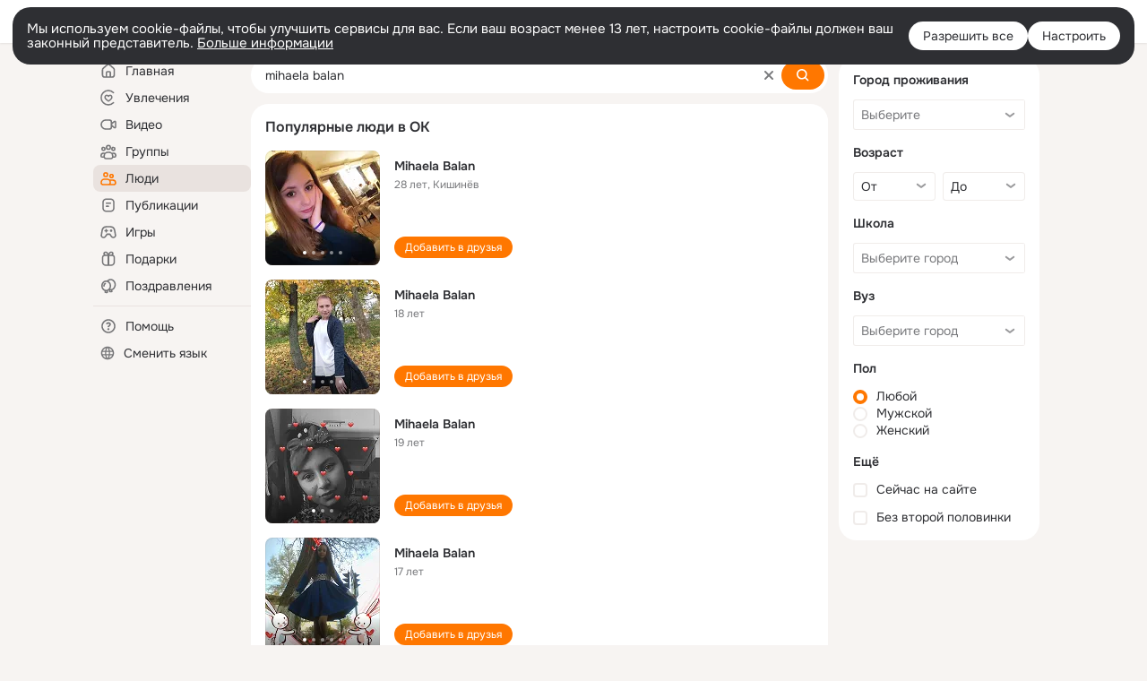

--- FILE ---
content_type: text/html;charset=UTF-8
request_url: https://ok.ru/search/profiles/mihaela-balan
body_size: 64607
content:
<!DOCTYPE html>
<html class="user webkit mac-chrome nottouch small-toolbar mail-ext-toolbar-disabled __ui-theme_colors-update __ui-theme_enabled __ui-theme_light __is-layout-v5 __optimize-mobile-inp" prefix="og: http://ogp.me/ns# video: http://ogp.me/ns/video# ya: http://webmaster.yandex.ru/vocabularies/" lang="ru" data-initial-state-id="anonymSearchResult" data-use-hook-activator="1" data-stat-id="0d912bae-03c8-487c-9d46-1f1d4814bf63" data-client-state="ms:0;dcss:0;mpv2:1;dz:0" data-network-errors=""><head><!-- META START --><meta http-equiv="Content-Type" content="text/html; charset=UTF-8"></meta><meta http-equiv="X-UA-Compatible" content="IE=edge"></meta><title>mihaela balan: нашли людей с именем mihaela balan. Социальная сеть Одноклассники - будьте на связи! | OK.RU</title><meta http-equiv="Cache-Control" content="no-cache"></meta><meta http-equiv="Pragma" content="no-cache"></meta><meta http-equiv="Expires" content="Mon, 26 Jul 1997 05:00:00 GMT"></meta><meta name="referrer" content="origin"></meta><meta name="referrer" content="no-referrer-when-downgrade"></meta><meta name="viewport" content="width=1024"></meta><meta name="skype_toolbar" content="skype_toolbar_parser_compatible"></meta><meta name="title" content="mihaela balan: нашли людей с именем mihaela balan. Социальная сеть Одноклассники - будьте на связи! | OK.RU"></meta><meta name="description" content="mihaela balan - на OK.RU найдены люди с именем mihaela balan. Социальная сеть Одноклассники - будьте на связи!"></meta><link rel="canonical" href="https://ok.ru/search/profiles/mihaela-balan"></link><link type="application/atom+xml" rel="alternate" href="https://ok.ru/atom-feed/hobby"></link><link type="application/atom+xml" rel="alternate" href="https://ok.ru/atom-feed/collection"></link><link media="only screen and (max-width: 768px)" rel="alternate" href="https://m.ok.ru/search/profiles/mihaela-balan"></link><link rel="image_src" href="//st-ok.cdn-vk.ru/res/i/ok_logo-r.png"></link><meta property="og:title" content="mihaela balan: нашли людей с именем mihaela balan. Социальная сеть Одноклассники - будьте на связи! | OK.RU"></meta><meta property="og:description" content="mihaela balan - на OK.RU найдены люди с именем mihaela balan. Социальная сеть Одноклассники - будьте на связи!"></meta><meta property="og:url" content="https://ok.ru/search/profiles/mihaela-balan"></meta><meta property="og:image" content="https://st-ok.cdn-vk.ru/res/i/ok_logo-r.png"></meta><meta property="og:image:url" content="http://st-ok.cdn-vk.ru/res/i/ok_logo-r.png"></meta><meta property="og:image:secure_url" content="https://st-ok.cdn-vk.ru/res/i/ok_logo-r.png"></meta><meta property="og:image:width" content="200"></meta><meta property="og:image:height" content="200"></meta><script type="application/ld+json">{"@context":"https://schema.org","@type":"BreadcrumbList","itemListElement":[{"item":{"@id":"https://ok.ru","name":"Главная"},"@type":"ListItem","position":1},{"item":{"@id":"https://ok.ru/search/profiles","name":"Пользователи"},"@type":"ListItem","position":2},{"item":{"@id":"https://ok.ru/search/profiles/mihaela-balan","name":"Люди с именем mihaela balan"},"@type":"ListItem","position":3}]}</script><!-- META END --><script>try { top.location.toString(); if (top != self) { throw new Error(''); } } catch (e) { top.location = location; }</script><script>if(navigator.sendBeacon){ var data = "a=" +JSON.stringify({ startupData: { headBeacon:1 } }) + "&statId=0d912bae-03c8-487c-9d46-1f1d4814bf63"; var headers = { type: 'application/x-www-form-urlencoded' }; var blob = new Blob([data], headers); navigator.sendBeacon('/gwtlog', blob); }</script><script>var swPath = "/app.js";</script><script>if ('serviceWorker' in navigator) { window.addEventListener('load', function(){ navigator.serviceWorker.register(swPath); }); }</script><script>(function(w,d,s,l,i){w[l]=w[l]||[];w[l].push({'gtm.start': new Date().getTime(),event:'gtm.js'});var f=d.getElementsByTagName(s)[0], j=d.createElement(s),dl=l!='dataLayer'?'&l='+l:'';j.async=true;j.src= 'https://www.googletagmanager.com/gtm.js?id='+i+dl;f.parentNode.insertBefore(j,f); })(window,document,'script','dataLayer','GTM-WFHQQ63');</script><style type="text/css">.hookData { display: none; position: absolute; left: -9999px; }</style><script type="text/javascript">var OK = OK || {}; OK.startupData = OK.startupData || {}; OK.startupData['okHeadStart'] = window.performance.now();</script><link href="//st-ok.cdn-vk.ru/res/css/ncore_of6kxrw2.css" type="text/css" rel="stylesheet" id="lightCoreCss"><link href="//st-ok.cdn-vk.ru/res/css/colors_gzct653y.css" type="text/css" rel="stylesheet"><link href="//st-ok.cdn-vk.ru/res/css/colors.dark_byb9hya0.css" type="text/css" rel="stylesheet"><link href="//st-ok.cdn-vk.ru/res/css/nmain_full_gsbx0k4e.css" type="text/css" rel="stylesheet" id="lightMainCss"><link href="//st-ok.cdn-vk.ru/res/css/nb_brma06lf.css" type="text/css" rel="stylesheet" id="nbCss"><link href="//st-ok.cdn-vk.ru/res/css/nmain_postponed_ms76qry3.css" type="text/css" rel="stylesheet"><link href="//st-ok.cdn-vk.ru/res/css/ncore_postponed_hmjq8l4u.css" type="text/css" rel="stylesheet">
<link href="//i.okcdn.ru" rel="preconnect" crossorigin>
<link href="//dp.okcdn.ru" rel="preconnect" crossorigin>
<link href="//pimg.okcdn.ru" rel="preconnect" crossorigin>
<link href="//st.okcdn.ru" rel="preconnect" crossorigin>
<link href="//i.mycdn.me" rel="preconnect" crossorigin>
<link href="//dp.mycdn.me" rel="preconnect" crossorigin>
<link href="//pimg.mycdn.me" rel="preconnect" crossorigin>
<link href="//st.mycdn.me" rel="preconnect" crossorigin><link href="//st-ok.cdn-vk.ru/res/css/layout_crwoxexq.css" type="text/css" rel="stylesheet"><link id="css-hacks" type="text/css" href="https://st.okcdn.ru/static/css-hacks/1-0-290/overrides-d7mth5go.css" rel="stylesheet" /><link sizes="16x16" rel="shortcut icon" id="favicon" href="/favicon.ico" type="image/x-icon"></link><link rel="icon" href="/favicon.svg" type="image/svg+xml"></link><link sizes="16x16" rel="icon" href="/res/i/logo_ok_16-r23.png" type="image/png"></link><link sizes="32x32" rel="icon" href="/res/i/logo_ok_32-r23.png" type="image/png"></link><link sizes="42x42" rel="icon" href="/res/i/logo_ok_42-r23.png" type="image/png"></link><link rel="apple-touch-icon" href="/res/i/apple-touch-icon_180-r.png"></link><script type="text/javascript">OK.startupData['odklCssGo'] = window.performance.now() - OK.startupData['okHeadStart'];</script><script src="/res/js/cdnFailover_4CP7LGRS.js"></script><script>OK.initCdnFailover({"mainCdn":"https://st-ok.cdn-vk.ru/","fallbackCdn":"//st.okcdn.ru/","responseThreshold":5,"cookieName":"fbCdn","cookieVersion":1,"maxCookieAge":"86400","autoRefresh":true,"logType":["DETECT","SWITCH_TO_FALLBACK"],"ignorePaths":[]}, '0d912bae-03c8-487c-9d46-1f1d4814bf63');</script><script type="text/javascript">var pageCtx={0:0,regJsSrc:"res/js/scriptReg_n9opvjtd.js",giftsJsSrc:"res/js/scriptGifts_lq4o6kpi.js",textareaJsSrc:"res/js/textarea_coic2mq7.js",photoUploaderJsSrc:"res/js/photoUploader_ncxx4nwz.js",abstractHooksSrc:"res/js/abstractHooks_dnvxknvg.js",bottomJsSrc:"res/js/scriptBottom_h4t6y3sm.js",promoAppJsSrc:"res/js/scriptPromoApp_bigrfbkd.js",appEditJsSrc:"res/js/scriptAppEditForm_hplvycpm.js",cdnNodeSrc:"static/cdn/cdn.js?timestamp=1769904323964",gwtHash:"e9319a77T1769592355451",isAnonym:true,path:"/search/profiles/mihaela-balan",state:"st.cmd=anonymSearchResult&amp;st.mode=Users&amp;st.query=mihaela+balan",staticResourceUrl:"//st-ok.cdn-vk.ru/",youlaApps:"youla,youla_test,sport2018,youla_stage,pandao,masters,get-ok-back-in-games"};</script>
<script src="//st-ok.cdn-vk.ru/res/js/require-2.1.11_kyyqpj4q.js"></script><script src="//st-ok.cdn-vk.ru/res/js/tracerPlaceholder_chnrkzcc.js"></script><script crossorigin="" onload="this.setAttribute('data-loaded', 'true')" src="//st-ok.cdn-vk.ru/res/js/polyfillsModern_mx8ooaq7.js" id="polyfills-modern-script" type="module"></script><script nomodule="" onload="this.setAttribute('data-loaded', 'true')" src="//st-ok.cdn-vk.ru/res/js/polyfills_cknco4yg.js" id="polyfills-script"></script><script src="//st-ok.cdn-vk.ru/res/js/classic_huf3w47m.js"></script><script>(function(m,e,t,r,i,k,a) { m[i]=m[i] || function() { (m[i].a = m[i].a || []).push(arguments); }; m[i].l = 1 * new Date(); k = e.createElement(t), a = e.getElementsByTagName(t)[0], k.async = 1, k.id = "metrica-script"; k.src = r, a.parentNode.insertBefore(k,a); })(window, document, "script", "https://mc.yandex.ru/metrika/tag.js", "ym"); window.ymCounterId = 87663567; ym("87663567", "init", { clickmap: true, trackLinks: true, accurateTrackBounce: true });</script><noscript><div><img src="https://mc.yandex.ru/watch/87663567" alt="" style="position:absolute; left:-9999px;"></div></noscript><script>(function (d, w, id) { if (d.getElementById(id)) return; var ts = d.createElement("script"); ts.type = "text/javascript"; ts.async = true; ts.id = id; ts.src = "https://top-fwz1.mail.ru/js/code.js"; var f = function () { var s = d.getElementsByTagName("script")[0]; s.parentNode.insertBefore(ts, s); }; if (w.opera == "[object Opera]") { d.addEventListener("DOMContentLoaded", f, false); } else { f(); } })(document, window, "tmr-code"); window._tmrCounterId = 87663567; var _tmr = window._tmr || (window._tmr = []);</script><noscript><div><img src="https://top-fwz1.mail.ru/counter?id=87663567;js=na" alt="Top.Mail.Ru" style="position:absolute;left:-9999px;"></div></noscript><link fetchpriority="AUTO" rel="stylesheet" href="//st-ok.cdn-vk.ru/res/react/components_cb329a77.css" type="text/css"></link><link fetchpriority="AUTO" rel="stylesheet" href="//st-ok.cdn-vk.ru/res/react/layers_layer-arrow-button_6f20a833.css" type="text/css"></link><link fetchpriority="AUTO" rel="stylesheet" href="//st-ok.cdn-vk.ru/res/react/layers_layer-close-button_bcd28378.css" type="text/css"></link><link fetchpriority="AUTO" rel="stylesheet" href="//st-ok.cdn-vk.ru/res/react/search_toolbar-search_885abbab.css" type="text/css"></link><link fetchpriority="AUTO" rel="stylesheet" href="//st-ok.cdn-vk.ru/res/react/anonym-main-menu_d483b141.css" type="text/css"></link><link fetchpriority="AUTO" rel="stylesheet" href="//st-ok.cdn-vk.ru/res/react/search_anonym-users-search_56a8a3d9.css" type="text/css"></link><link fetchpriority="AUTO" rel="stylesheet" href="//st-ok.cdn-vk.ru/res/react/layers_layer-loader_7b30f27c.css" type="text/css"></link><link fetchpriority="AUTO" rel="stylesheet" href="//st-ok.cdn-vk.ru/res/react/auth-login_auth-login-popup_78535c44.css" type="text/css"></link><link fetchpriority="AUTO" as="script" rel="preload" href="//st-ok.cdn-vk.ru/res/js/environment_n9tcq4ka.js"></link><link fetchpriority="AUTO" as="script" rel="preload" href="//st-ok.cdn-vk.ru/res/js/StatLogger_muj86wqu.js"></link><link fetchpriority="AUTO" as="script" rel="preload" href="//st-ok.cdn-vk.ru/res/js/vanilla_i4ia9ln0.js"></link><link fetchpriority="AUTO" as="script" rel="preload" href="//st-ok.cdn-vk.ru/res/js/NewsFetchCoordinator_k5efdfyr.js"></link><link fetchpriority="AUTO" as="script" rel="preload" href="//st-ok.cdn-vk.ru/res/js/HookActivator_f36d65yb.js"></link><link fetchpriority="AUTO" as="script" rel="preload" href="//st-ok.cdn-vk.ru/res/js/storage_mfz9olal.js"></link><link fetchpriority="AUTO" as="script" rel="preload" href="//st-ok.cdn-vk.ru/res/js/AjaxNavigationLog_oxmn9133.js"></link><link fetchpriority="AUTO" as="script" rel="preload" href="//st-ok.cdn-vk.ru/res/js/PackageRegistry_klpu9ibn.js"></link><link fetchpriority="AUTO" as="script" rel="preload" href="//st-ok.cdn-vk.ru/res/js/screens_hv6rcwzj.js"></link><link fetchpriority="AUTO" as="script" rel="preload" href="//st-ok.cdn-vk.ru/res/js/stringUtils_o0ehtgie.js"></link><link fetchpriority="AUTO" as="script" rel="preload" href="//st-ok.cdn-vk.ru/res/js/GwtExperimentsCfg_g93c6dn5.js"></link><link fetchpriority="AUTO" as="script" rel="preload" href="//st-ok.cdn-vk.ru/res/js/GwtConfig_i86bns5w.js"></link><link fetchpriority="AUTO" as="script" rel="preload" href="//st-ok.cdn-vk.ru/res/js/dateTimeUtils_h6d11sjo.js"></link><link fetchpriority="AUTO" as="script" rel="preload" href="//st-ok.cdn-vk.ru/res/js/pts_n020lgvf.js"></link><link fetchpriority="AUTO" as="script" rel="preload" href="//st-ok.cdn-vk.ru/res/js/cookie_n3q7bswl.js"></link><script type="text/javascript">window.inline_resources = {};
window.inline_resources.pms={};
window.inline_resources.pms['tracerConfiguration']={"data":"{\"diffHtmlMaxShowedLengthPart\":300,\"isOutputReactDiffHtmlToConsoleEnabled\":false,\"diffHtmlViewedPart\":0.3,\"logHTMLErrorsComponentList\":[\"image-layer\",\"auth-login-banner\",\"fixed-promo-banner\",\"video-upload-block\",\"video-search-result\",\"video-navigation-block\",\"video-search-input\",\"recommendations-block\",\"groups-join-component\",\"group-author\",\"portal-search\",\"anonym-content-search\",\"toolbar-search\",\"anonym-main-menu\",\"anonym-user-head\",\"anonym-user-root\",\"alternative-content-block\",\"ads-manager-table\",\"posting-form-dropdown\",\"layer-close-button\",\"photo-settings\",\"layer-arrow-button\",\"hybrid-feed-filter\",\"today-page\"]}","$Hash$":"1271023923"};
window.inline_resources.pms['accessibilityConfiguration']={"data":"{\"isA11yHeadingEnabled\":true,\"isElementsSemanticOrderEnabled\":true,\"isTextInLabelForSearchInputsEnabled\":true,\"isRoleOnIconEnabled\":true,\"isInvisibleHeadingEnabled\":true,\"areSemanticTagsWithRolesEnabled\":true,\"areAccessibleDropDownMenusEnabled\":true,\"areAccessibleModalsEnabled\":true,\"isAriaLabelOnInteractiveElementsEnabled\":true,\"isAccessibleToolbarEnabled\":true,\"isRoleOnButtonEnabled\":true,\"areAccessibleTabMenusEnabled\":true}","$Hash$":"-1063560057"};
window.inline_resources.pms['layoutConfiguration']={"data":"{\"iconsInRightColumnDisabled\":true,\"isRedesignCommonComponent\":true,\"isRedesignLoader\":true}","$Hash$":"1129174152"};
window.inline_resources.pms['loginPopupConfig']={"data":"{\"isEnabled\":true,\"vkidAppId\":\"7525058\",\"getAuthLocationPrefixByStateIdMap\":{\"anonymAppsShowcaseHD\":\"anonym.sign_in\",\"anonymGroupAlbums\":\"anonym.sign_in\",\"anonymHobbyTutorials\":\"anonym.sign_in\",\"anonymUserFriendVideo\":\"anonym.sign_in\",\"anonymFriendRestricted\":\"anonym.sign_in\",\"discoveryAnonim\":\"anonym.sign_in\",\"anonymHobbyQuestions\":\"anonym.sign_in\",\"anonymGroupPhotos\":\"anonym.sign_in\",\"anonymGroupVideoAll\":\"anonym.sign_in\",\"anonymHobby\":\"anonym.sign_in\",\"anonymMain\":\"home\",\"anonymGroupMembers\":\"anonym.sign_in\",\"anonymFriendStatuses\":\"anonym.sign_in\",\"anonymGroup\":\"anonym.sign_in\",\"anonymFriendProfile\":\"anonym.sign_in\",\"anonymGiftsCatalog\":\"anonym.sign_in\",\"anonymFriendPhotos\":\"anonym.sign_in\",\"anonymHobbyMainPopular\":\"anonym.sign_in\",\"anonymHobbyOriginalTutorials\":\"anonym.sign_in\",\"anonymFriendMain\":\"anonym.sign_in\",\"anonymSearchResult\":\"anonym.sign_in\",\"anonymMusicCollection\":\"anonym.sign_in\",\"anonymGroupForum\":\"anonym.sign_in\",\"anonymMusicTrack\":\"anonym.sign_in\",\"anonymMusicArtist\":\"anonym.sign_in\",\"anonymMusicAlbum\":\"anonym.sign_in\",\"anonymHobbyEvents\":\"anonym.sign_in\",\"anonymContentSearch\":\"anonym.sign_in\",\"anonymFriendSubscribers\":\"anonym.sign_in\",\"anonymFriendAltGroup\":\"anonym.sign_in\",\"anonymAppMain\":\"anonym.sign_in\",\"anonymHobbySearch\":\"anonym.sign_in\",\"anonymGroupCatalog\":\"anonym.sign_in\",\"anonymFriendMusic\":\"anonym.sign_in\",\"anonymVideo\":\"anonym.sign_in\",\"anonymFriendFriend\":\"anonym.sign_in\",\"anonymFriendSubscriptions\":\"anonym.sign_in\",\"anonymFriendAdverts\":\"anonym.sign_in\",\"anonymHobbyArticles\":\"anonym.sign_in\"},\"getAuthLocationPostfixByFormContentTypeMap\":{\"SOC_LOGIN_FORM\":\"soc_login_form\",\"USER_LIST_REMOVE_DIALOG\":\"user_list.remove_dialog\",\"USER_LIST\":\"user_list\",\"LOGIN_FORM_VIDEO\":\"login_form.video\",\"LOGIN_FORM_OFFER_RESTORE_DIALOG\":\"login_form.offer_restore_dialog\",\"LOGIN_FORM_VIDEOCALLS\":\"login_form.videocalls\",\"LOGIN_FORM_HOBBY\":\"login_form.hobby\",\"LOGIN_FORM_GAMES\":\"login_form.games\",\"CHOOSE_USER_VKC_REVOKE_NUMBER_DIALOG\":\"choose_user_vkc.revoke_number_dialog\",\"LOGIN_FORM_CONTENT_SEARCH\":\"login_form.content_search\",\"CLIENT_LOGIN_FORM\":\"client_login_form\",\"LOGIN_FORM_USERS_SEARCH\":\"login_form.users_search\",\"LOGIN_FORM_GROUP\":\"login_form.group\",\"LOGIN_FORM_HELPFAQ\":\"login_form.helpfaq\",\"CALL_TO_ACTION\":\"cta\",\"LOGIN_FORM_GIFTS\":\"login_form.gifts\",\"QR_CODE\":\"qr_code\",\"CHOOSE_USER_VKC\":\"choose_user_vkc\",\"LOGIN_FORM_MUSIC\":\"login_form.music\",\"LOGIN_FORM_APPS\":\"login_form.apps\",\"LOGIN_FORM_FRIEND\":\"login_form.friend\",\"CLIENT_LOGIN_FORM_REACT\":\"client_login_form_react\",\"LOGIN_FORM\":\"login_form\",\"OFFER_BIND_PROFILE\":\"offer_bind_profile\",\"LOGIN_FORM_BUSINESSMANAGER\":\"login_form.businessmanager\"},\"isSocialButtonTooltipEnabled\":false,\"isBlockFormSubmitUntilLoaded\":false,\"isScriptForHandleEventsBeforeReact\":true,\"isShowAsSecondLineInSocialWidget\":true,\"isLoginFormContrastRedesign\":false,\"isQrCodeLoginEnabled\":true,\"getQrCodeRequestInterval\":1000,\"checkTimeout\":\"3000000\",\"isSequentialLoginEnabled\":false,\"wrongPasswordLimit\":3,\"getSupportLinkVkConnect\":\"/dk?cmd=PopLayer\\u0026st.layer.cmd=PopLayerHelpFeedback\\u0026st.layer.dCategory=on\\u0026st.layer.dProblem=on\\u0026st.layer.hCategory=off\\u0026st.layer.categorynew=LOGIN\\u0026st.layer.recrtype=password\\u0026st.layer.anonymForm=on\\u0026st.layer.categoryValue=UNKNOWN\\u0026st.layer.subcategory=VKCONNECT\\u0026st.layer.origin=CONFLICT_VKCONNECT\\u0026st.layer.dSubject=on\\u0026st.layer.hSubject=off\",\"useFormForProfile\":true,\"useFormForProfileAjax\":false,\"clickRepeatsEnabled\":true,\"isVkidLogopassEnabled\":true,\"isVkidHeadsEnabled\":true,\"isVkIdRegistrationEnabled\":false,\"getPopupTextByAction\":{\"Discovery_LoadMore\":\"intent-discovery-load-more\",\"Group_Report\":\"intent-group-report\",\"User_Apps\":\"intent-user-apps\",\"User_Feed\":\"intent-user-feed\",\"User_Subscribers\":\"intent-user-subscribers\",\"Music_Comment\":\"intent-music-comment\",\"Default\":\"intent-common\",\"ContentSearch_PlayMusic\":\"intent-content-search-play-music\",\"Video_StartOnline\":\"intent-video-start-online\",\"User_Report\":\"intent-user-report\",\"Hobby_Complain\":\"intent-hobby-complain\",\"Gifts_Choose\":\"intent-gifts-choose\",\"User_SendMoney\":\"intent-user-send-money\",\"User_SeeGroups\":\"intent-user-see-groups\",\"Hobby_Bookmark\":\"intent-hobby-bookmark\",\"User_Write\":\"intent-user-write\",\"User_Videos\":\"intent-user-videos\",\"Video_Comments\":\"intent-video-comments\",\"User_Subscriptions\":\"intent-user-subscriptions\",\"Video_Report\":\"intent-video-report\",\"Video_Likes\":\"intent-video-likes\",\"User_SendGift\":\"intent-user-send-gift\",\"User_Adverts\":\"intent_user_adverts\",\"User_PlayMusic\":\"intent-user-play-music\",\"Video_Upload\":\"intent-video-upload\",\"Group_Reshares_Count\":\"intent-group-reshares-count\",\"Hobby_Like\":\"intent-hobby-like\",\"Group_Links\":\"intent-group-links\",\"Hobby_Subscribe\":\"intent-hobby-subscribe\",\"Group_Reshare\":\"intent-group-reshare\",\"Music_Play\":\"intent-music-play\",\"Group_Comment\":\"intent-group-comment\",\"Video_Comment\":\"intent-video-comment\",\"Group_Enter\":\"intent-group-enter\",\"Hobby_Share\":\"intent-hobby-share\",\"User_Add\":\"intent-user-add\",\"User_Statuses\":\"intent-user-statuses\",\"Group_Likes\":\"intent-group-likes\",\"Gifts_Send\":\"intent-gifts-send\",\"User_Gifts\":\"intent-user-gifts\",\"Video_Save\":\"intent-video-save\",\"User_Profile\":\"intent-user-profile\",\"Reaction\":\"intent-reaction\",\"Video_More\":\"intent-video-more\",\"User_Friends\":\"intent-user-friends\",\"User_EnterGroup\":\"intent-user-enter-group\",\"User_Comment\":\"intent-user-comment\",\"User_SeeMusic\":\"intent-user-see-music\",\"Games_Play\":\"intent-game-play\",\"Video_Reshares\":\"intent-video-reshares\",\"Discussion_Like\":\"intent-discussion-like\",\"Hobby_AddPost\":\"intent-hobby-add-post\",\"ContentSearch_Survey\":\"intent-content-search-survey\",\"Group_Like\":\"intent-group-like\",\"User_Photos\":\"intent-user-photos\",\"Hobby_AddQAPost\":\"intent-hobby-add-qa-post\",\"User_Subscribe\":\"intent-user-subscribe\"},\"isAuthPopupRedesign2023\":true,\"getSupportLink\":\"/dk?cmd=PopLayer\\u0026st.layer.cmd=PopLayerHelpFeedback\\u0026st.layer.categorynew=UNKNOWN\\u0026st.layer.subcategory=UNKNOWN\\u0026st.layer.origin=LOGIN\",\"logSavedUsersCount\":true}","$Hash$":"-1049522285"};
window.inline_resources.pms['testId']={"data":"{\"enabled\":true}","$Hash$":"1694064573"};
window.inline_resources.pms['searchConfiguration']={"data":"{\"wideCloudsEnabled\":true,\"anonymContentOftenSearchConfig\":{\"renderCount\":20,\"listExpires\":\"86400000\",\"clouds\":[{\"id\":\"1\",\"text\":\"Рецепты\"},{\"id\":\"2\",\"text\":\"Вкусный салат\"},{\"id\":\"3\",\"text\":\"Вкусные оладьи\"},{\"id\":\"4\",\"text\":\"Томаты в собственном соку\"},{\"id\":\"5\",\"text\":\"Шарлотка\"},{\"id\":\"6\",\"text\":\"Рецепты солений\"},{\"id\":\"7\",\"text\":\"Как солят грузди\"},{\"id\":\"8\",\"text\":\"Новости\"},{\"id\":\"9\",\"text\":\"Юмор\"},{\"id\":\"10\",\"text\":\"Заметки\"},{\"id\":\"11\",\"text\":\"Подарки\"},{\"id\":\"12\",\"text\":\"Подслушано\"},{\"id\":\"13\",\"text\":\"Лайфхаки\"},{\"id\":\"14\",\"text\":\"Гороскоп\"},{\"id\":\"15\",\"text\":\"Музыка\"},{\"id\":\"16\",\"text\":\"Опросы\"},{\"id\":\"17\",\"text\":\"Заготовки\"},{\"id\":\"18\",\"text\":\"Стихи\"},{\"id\":\"19\",\"text\":\"С днем рождения\"},{\"id\":\"20\",\"text\":\"Боевик\"},{\"id\":\"21\",\"text\":\"Осень\"},{\"id\":\"22\",\"text\":\"Цветы\"},{\"id\":\"23\",\"text\":\"Цитаты\"},{\"id\":\"24\",\"text\":\"Рецепты на скорую руку\"},{\"id\":\"25\",\"text\":\"Пирожки с капустой\"},{\"id\":\"26\",\"text\":\"Пирожки с картошкой\"},{\"id\":\"27\",\"text\":\"Маникюр\"},{\"id\":\"28\",\"text\":\"Хиты\"},{\"id\":\"29\",\"text\":\"Продам\"},{\"id\":\"30\",\"text\":\"Закуски\"},{\"id\":\"31\",\"text\":\"Полезная еда\"},{\"id\":\"32\",\"text\":\"Вредители\"},{\"id\":\"33\",\"text\":\"Огород\"},{\"id\":\"34\",\"text\":\"Жареная картошка\"},{\"id\":\"35\",\"text\":\"Селедочка\"},{\"id\":\"36\",\"text\":\"Вязание спицами\"},{\"id\":\"37\",\"text\":\"Вышивка крестиком\"},{\"id\":\"38\",\"text\":\"Смешные картинки\"},{\"id\":\"39\",\"text\":\"Кошки\"},{\"id\":\"40\",\"text\":\"Приколы с животными\"},{\"id\":\"41\",\"text\":\"Собаки\"},{\"id\":\"42\",\"text\":\"Попугаи\"},{\"id\":\"43\",\"text\":\"Как приготовить борщ\"},{\"id\":\"44\",\"text\":\"Что приготовить на завтрак\"},{\"id\":\"45\",\"text\":\"Снасти на карася\"},{\"id\":\"46\",\"text\":\"Рыбалка\"},{\"id\":\"47\",\"text\":\"Видео про рыбалку\"},{\"id\":\"48\",\"text\":\"Видео про охоту\"},{\"id\":\"49\",\"text\":\"Смешные видео\"},{\"id\":\"50\",\"text\":\"Москва\"},{\"id\":\"51\",\"text\":\"Санкт-петербург\"},{\"id\":\"52\",\"text\":\"Куда поехать отдыхать\"},{\"id\":\"53\",\"text\":\"Отдых в сочи\"},{\"id\":\"54\",\"text\":\"Полезные советы\"},{\"id\":\"55\",\"text\":\"Рецепты вкусного плова\"},{\"id\":\"56\",\"text\":\"Борщ с мясом\"},{\"id\":\"57\",\"text\":\"Лада\"},{\"id\":\"58\",\"text\":\"Автомобили\"},{\"id\":\"59\",\"text\":\"Открытки\"},{\"id\":\"60\",\"text\":\"Лечебные рецепты\"},{\"id\":\"61\",\"text\":\"Песни\"},{\"id\":\"62\",\"text\":\"Картошка\"},{\"id\":\"63\",\"text\":\"Грузоперевозки\"},{\"id\":\"64\",\"text\":\"Футбол\"},{\"id\":\"65\",\"text\":\"Хоккей\"},{\"id\":\"66\",\"text\":\"Выпечка\"},{\"id\":\"67\",\"text\":\"Как испечь торт\"},{\"id\":\"68\",\"text\":\"Пирог с яблоками\"},{\"id\":\"69\",\"text\":\"Маринованные огурчики\"},{\"id\":\"70\",\"text\":\"Исторические фотографии\"},{\"id\":\"71\",\"text\":\"Интересные факты\"},{\"id\":\"72\",\"text\":\"Архивные фото\"},{\"id\":\"73\",\"text\":\"Ресницы\"},{\"id\":\"74\",\"text\":\"Торт\"},{\"id\":\"75\",\"text\":\"Мир животных\"},{\"id\":\"76\",\"text\":\"Котята\"},{\"id\":\"77\",\"text\":\"Как сшить костюм\"},{\"id\":\"78\",\"text\":\"Косметика\"},{\"id\":\"79\",\"text\":\"Гифки\"},{\"id\":\"80\",\"text\":\"Смешные гифки\"},{\"id\":\"81\",\"text\":\"Ремонт\"},{\"id\":\"82\",\"text\":\"Советы по ремонту\"},{\"id\":\"83\",\"text\":\"Спорт\"},{\"id\":\"84\",\"text\":\"Грибы\"},{\"id\":\"85\",\"text\":\"Как солить грибы\"},{\"id\":\"86\",\"text\":\"Как солить рыбу\"},{\"id\":\"87\",\"text\":\"Вкусные рецепты\"},{\"id\":\"88\",\"text\":\"Отдых на море\"},{\"id\":\"89\",\"text\":\"Топ сериалов\"},{\"id\":\"90\",\"text\":\"Топ фильмов\"},{\"id\":\"91\",\"text\":\"Лучшие сериалы\"},{\"id\":\"92\",\"text\":\"Лучшие фильмы\"},{\"id\":\"93\",\"text\":\"Турецкие сериалы\"},{\"id\":\"94\",\"text\":\"Нейросети\"},{\"id\":\"95\",\"text\":\"Снасти\"},{\"id\":\"96\",\"text\":\"Спиннинги\"},{\"id\":\"97\",\"text\":\"Здоровье\"},{\"id\":\"98\",\"text\":\"Кулинария\"},{\"id\":\"99\",\"text\":\"Полезное питание\"},{\"id\":\"100\",\"text\":\"Рукоделие\"},{\"id\":\"101\",\"text\":\"Пословицы\"},{\"id\":\"102\",\"text\":\"Советы по готовке\"},{\"id\":\"103\",\"text\":\"Что приготовить на ужин\"},{\"id\":\"104\",\"text\":\"Оливье\"},{\"id\":\"105\",\"text\":\"Винегрет\"},{\"id\":\"106\",\"text\":\"Рассказы\"}]},\"shortlinksEnabled\":false,\"portalTabsOrder\":[\"Users\",\"Content\",\"Groups\",\"Music\",\"Movie\",\"Clips\",\"Games\"],\"searchCategoriesSuggests\":[{\"listType\":\"LABEL\",\"href\":\"/hobby\",\"mode\":\"Hobby\",\"icon\":\"18/ico_hobbies_18\"},{\"listType\":\"LABEL\",\"href\":\"/search/profiles\",\"mode\":\"Users\",\"icon\":\"ico_users_16\"},{\"listType\":\"LABEL\",\"href\":\"/search/content\",\"mode\":\"Content\",\"icon\":\"ico_feed_16\"},{\"listType\":\"LABEL\",\"href\":\"/video\",\"mode\":\"Movie\",\"icon\":\"ico_videocam_16\"},{\"listType\":\"LABEL\",\"href\":\"/groups\",\"mode\":\"Groups\",\"icon\":\"ico_users_3_16\"}],\"anonymGlobalSearchRedesignEnabled\":true,\"tabsUnderTheInputBlockEnabled\":true,\"reactAbortIrrelevantRequests\":true,\"voiceAssistantMainSearchEnabled\":false,\"anonymUserSearchRedesignV2Enabled\":true,\"anonymContentSearchRedesignEnabled\":true,\"contentFilterLengthBlockEnabled\":true,\"toolbarQueryHistoryCapacity\":5,\"newSearchReplaceSpaceEnabled\":false,\"toolbarSearchIconLeftEnabled\":false,\"portalSearchSuggestionsEnabled\":true,\"portalSearchQueryHistoryCapacity\":5,\"portalSearchResultsPrefetchDebounce\":500,\"portalSearchResultsPrefetch\":false,\"portalSearchShowSchoolGraduationYear\":true,\"globalSearchRedesignEnabled\":true,\"portalSearchDebounceTimeForSearchSuggestions\":100,\"portalSearchSuggestionsEmptyQueryRequestEnabled\":false,\"suggestSimilarGroupsOnJoin\":true,\"verticalRelated\":false,\"inputBlockLargeEnabled\":true,\"timeToDetectLongRequest\":250,\"portalSearchSmEnabled\":true,\"voiceAssistantEnabled\":false,\"filterScrollingDisabled\":true,\"forceHideCountrySelect\":true,\"otherContentIndexes\":[0,2,4,6],\"videoRedesignTabEnabled\":true,\"shortlinksRedirectEnabled\":false,\"retainToolbarInputOnSubmit\":false,\"portalSearchDebounceTime\":700,\"rateEnabled\":false,\"rateGradesCounter\":3,\"hiddenH1Enabled\":true}","$Hash$":"-599340998"};
window.inline_resources.pts={};
window.inline_resources.pts['accessibility.ui']={"$Hash$":"3845554910464","spin.status":"Загрузка..."};
window.inline_resources.pts['settings']={"cancel":"Отмена","copy-to-clipboard-failed":"Ошибка копирования","youngerThan18":"Вам должно быть больше 18 лет","$Hash$":"3845610881536","cancelModal":"Отменить","chooseCommunity":"Пожалуйста, выберите [type] из списка","backToAllSettings":"Назад к списку всех настроек","save":"Сохранить","errors.end-year-not-equals-graduation-year":"Год окончания не равен году выпуска","errors.start-year-greater-than-graduation-year":"Год начала обучения больше, чем год выпуска","back":"Назад","errors.start-year-greater-than-end-year":"Год начала больше чем год окончания","dateAfterCurrent":"Дата рождения не может быть позже сегодняшней","firstlyChooseCity":"Сначала выберите город","cancel.alt":"Отменить","chooseCityFormList":"Пожалуйста, выберите город из списка"};
window.inline_resources.pts['subscribe-on-group']={"$Hash$":"3845792924160","unsubscribeGroupToast":"Вы отписались от группы","subscribeGroupToast":"Вы подписались на группу"};
window.inline_resources.pts['anonym-users-search']={"$Hash$":"3845579025408","not-found-title":"Ничего не найдено","gender":"Пол","ok-search":"Поиск по людям","university":"Вуз","chooseSchool":"Выберите школу","choose":"Выберите","filterAge":"Возраст","search":"Поиск","school":"Школа","locationNotFound":"Мы не нашли такого города или страны","onSite":"Сейчас на сайте","content-search":"Поиск по публикациям","heading.users.popular":"Популярные люди в ОК","heading.users":"Люди","genderAny":"Любой","subscribe":"Подписаться","fromAge":"От","tillAge":"До","filterOthers":"Ещё","chooseUniversity":"Выберите вуз","genderMale":"Мужской","single":"Без второй половинки","chooseCity":"Выберите город","reset":"Сбросить фильтры","location":"Город проживания","not-found-text":"К сожалению, мы ничего не смогли найти для вашего запроса.","add-to-friends":"Добавить в друзья","genderFemale":"Женский","age":"[years] [yearsPlural:год|года|лет]"};
window.inline_resources.pts['hobby.client']={"$Hash$":"3845587975168","badge.new":"НОВОЕ","badge.expert":"Эксперт"};
window.inline_resources.pts['search-filters']={"college":"Колледж","video-upload_last-week":"За последнюю неделю","birthday-month-title":"месяц","searchByBirth":"Искать по дате рождения","publications_short":"Короткие","name-app-filter":"Приложения","video-quality":"Высокое качество","name-game-filter":"Игры","publications_music":"Музыка","cityPlaceholder_not_decorate":"Введите название города","search-only-tags-group":"Искать только по тегам","music_header":"Категория","countryPlaceholder_not_decorate":"Выберите страну","age-to-title":"до","another_college":"Другой колледж","bthMonth.bthYear":"Родились в [month?0=январе|1=феврале|2=марте|3=апреле|4=мае|5=июне|6=июле|7=августе|8=сентябре|9=октябре|10=ноябре|11=декабре] [year] года","publications_header-length":"Тип публикаций","music_artist":"Исполнители","searchByAge":"Искать по возрасту","group_type_school":"Школы","st.school_grad_year":"Школа, год выпуска","birthday-day-title":"день","group_type_colleage":"Колледжи","colleage":"Колледж","publications_video":"Видео","placeholder_holiday":"Укажите название места отдыха","group_type_workplace":"Организации","search_placeholder":"Введите запрос","new.publications_photo":"С фотографиями","video_videocompilation":"Каналы","gender":"[caseId:|Мужчины|Женщины]","bthDay.bthMonth.bthYear":"Родились [day] [month?0=января|1=февраля|2=марта|3=апреля|4=мая|5=июня|6=июля|7=августа|8=сентября|9=октября|10=ноября|11=декабря] [year] года","bthYear":"Родились в [year] году","fromAge.tillAge":"от [fromAge] до [tillAge] [tillAgePlural:года|лет|лет]","fromAge.tillAge.eq":"[fromAge] [fromAgePlural:года|лет|лет]","holiday":"Место отдыха","search":"Найти","bthDay.bthMonth":"Родились [day] [month?0=января|1=февраля|2=марта|3=апреля|4=мая|5=июня|6=июля|7=августа|8=сентября|9=октября|10=ноября|11=декабря]","tab_type":"Тип","birthday-year-title":"год","another_workplace":"Другая организация","publications_photo":"Фото","onSite":"Сейчас на сайте","another_school":"Другая школа","livesearch_placeholder_not_decorate_2022":"Поиск","new.publications_all":"Содержание любое","group_type_groups":"Группы","placeholder_army":"Укажите название воинской части","video-upload_header":"Дата загрузки","placeholder_colleage":"Введите название колледжа","fromAge":"от [fromAge] [fromAgePlural:года|лет|лет]","music_album":"Альбомы","tab_type_users":"Люди","single":"Без второй половинки","refs":"Только по ID","music_track":"Песни","video_header":"Тип","search_labelText":"Искать на сайте","workplace":"Организация","$Hash$":"3845612546560","group_type_army":"Воинские части","group_type":"Тип","publications_header":"Вложение","gender-f":"Женский","livesearch_placeholder_not_decorate":"Введите имя или название","video-duration_header":"Длительность","doesntMatterLocationCountry":"Все города и страны","school":"Школа","another_location":"Другой город","official-group":"Официальная группа","tab_type_movie":"Эфиры","tab_type_groups":"Группы","genderType":"Пол","name-never-mind-filter":"Неважно","group_type_university":"Университеты","video-upload_day":"За сегодня","months":"[arg?0=января|1=февраля|2=марта|3=апреля|4=мая|5=июня|6=июля|7=августа|8=сентября|9=октября|10=ноября|11=декабря]","another_holiday":"Другое место отдыха","video-upload_all":"За все время","video_all":"Все","bthMonth":"Родились в [month?0=январе|1=феврале|2=марте|3=апреле|4=мае|5=июне|6=июле|7=августе|8=сентябре|9=октябре|10=ноябре|11=декабре]","placeholder_workplace":"Укажите название организации","tillAge":"до [tillAge] [tillAgePlural:года|лет|лет]","video-quality-hd":"HD качество","bthDay":"Родились [day]-го числа","year-graduated-title":"Год выпуска","army":"Воинская часть","video-duration_long":"Длинные","st.colleage_grad_year":"Колледж, год выпуска","video-upload_year":"За этот год","gender-m":"Мужской","another_university":"Другой вуз","video-duration_short":"Короткие","video_live":"Прямой эфир","birthday":"Дата рождения","st.university_grad_year":"ВУЗ, год выпуска","publications_long":"Длинные","video-upload_hour":"За последний час","university":"ВУЗ","another_colleage":"Другой колледж ","new.publications_quiz":"С опросами","button_reset_all":"Сбросить все","game_type":"Тип","age-from-title":"от","doesntMattergender":"Любой","content":"Тип публикации","new.publications_video":"С видео","publications_today":"Публикации за 24 часа","video-duration_all":"Неважно","new.publications_music":"С музыкой","bthDay.bthYear":"Родились [day]-го числа [year] года","placeholder_school":"Введите название школы","doesntMatter":"Неважно","placeholder_university":"Введите название ВУЗа","button_reset":"Сбросить","group_type_holiday":"Места отдыха","placeholder_college":"Введите название колледжа","video-upload_month":"За этот месяц","publications_quiz":"Опрос","another_army":"Другая воинская часть","clearQuery":"Очистить поле поиска","video-upload_last-month":"За последний месяц","publications_all":"Все","location":"Город","video-upload_week":"За эту неделю","opened-group":"Открытая группа","age":"Возраст","music_from":"из"};
window.inline_resources.pts['accessibility']={"user-config-email-phone-used":"Подтверждение профиля","heading.leftColumn.userPage":"Информация о профиле","heading.switchFeed":"Рекомендации","user-skills-settings":"Бизнес-профиль","link_to_feed":"Перейти к посту","test_item":"Тестовое слово","user-profile-settings-mrb":"Публичность","aria.label.button.shared_album_view":"Просмотрели","business-profile-merchant-registration-application":"Прием платежей в ОК","heading.additionalFeatures":"Дополнительные возможности","aria.label.button.pin":"Вас отметили","aria.label.button.close":"Закрыть","aria.label.photoCard.link":"Фото","aria.label.open.mediatopic.link":"Открыть топик","aria.label.open":"Открыть","heading.photos":"Ваши фото","heading.modal":"Модальное окно","video.nextBanner":"Следующий баннер","heading.myfriends":"Ваши друзья","aria.label.feed.image.open":"Открыть картинку","group-tags":"Ключевые слова","my-friends":"Мои друзья","middle_column_menu":"Меню в средней колонке","portal":"По порталу","heading.filter":"Фильтр","user-config-password-enter-phone":"Подтверждение профиля","heading.mainFeed":"Основная лента","aria.label.button.remove.story":"Удалить элемент истории","heading.breadcrumbs":"Навигационная цепочка","aria.label.open.photo.link":"Открыть фотографию","user-location-history":"История посещений","user-config-email-enter-code":"Подтверждение профиля","all-subscriptions":"Подписки пользователя [owner]","altCloseImage":"Закрыть","ui.spin.status":"Загрузка...","progressbar_photo":"Статус загрузки фото","aria.label.clear_field":"Очистить поле","user-config-password-enter-code":"Подтверждение профиля","biz-apps-all":"Все приложения ","heading.gifts":"Подарки","aria.label.component.reactions.like":"Поставить класс","go_to_profile":"Перейти в запомненный профиль","user-config-email-enter-email-code":"Подтверждение профиля","video.scrollTop":"К верху страницы","aria.label.button.comment_like":"Оценили комментарий","all-friends":"Друзья пользователя [owner]","aria.label.button.dailyphoto_view":"Просмотрели","remove_remembered_profile":"Удалить профиль из запомненных","user-config-password-phone-used":"Подтверждение профиля","aria.label.online.status.mobile":"Онлайн с телефона","aria.label.button.comment_like_on_behalf_of_group":"Оценили комментарий","aria.label.album.link":"Открыть альбом","user-config-password-revoke-phone":"Подтверждение профиля","movie_duration":"Продолжительность видео","aria.label.button.comment_group_mention":"Упомянули","aria.label.component.reactions.unlike":"Снять класс","heading.rightColumn":"Правая колонка","anonym_header_logo_link":"На страницу авторизации","aria.label.button.challenge_join":"Присоединились","attach":"Прикрепить","close":"Закрыть","user-photo":"Мои фото","aria.label.button.dailyphoto_vote":"Проголосовали","top_menu":"Верхнее меню","user-notifications-config":"Уведомления и оповещения","heading.aside":"Левая колонка","anonym_footer_menu":"Меню в подвале сайта со списком сервисов","user-config-oauth-mrb":"Сторонние приложения","user-groups":"Мои группы","photo-count":"Одно фото из [count]","heading.leftColumn":"Левая колонка","alt-photo":"Фото","main-feed":"Лента","progressbar_main":"Статус загрузки страницы","user-gifts-settings":"Подарки и платные функции","hide":"Скрыть блок","aria.label.movieCardRedesigned.link":"Смотреть","discovery":"Рекомендации","heading.menu":"Меню","guests-page":"Гости","$Hash$":"3845723131648","turn-to-right":"Следующий элемент","app-showcase":"Игры","video.previousBanner":"Предыдущий баннер","link.open.marathon":"Открыть марафон","left_column_menu":"Меню в левой колонке с разделами","gifts-main":"Подарки","aria.label.button.comment_reshare":"Поделились комментарием","heading.postingForm":"Форма публикации","business-profile-merchant-registration-promotion":"Данные продавца","biz-apps-mine":"Мои приложения","aria.label.button.answer":"Ответили","send-comment":"Отправить комментарий","user-config-password":"Пароль","aria.label.searchLine.close":"Отменить","aria.label.button.show_password":"Посмотреть пароль","logo":"Лого","user-video-settings":"Видео","user-config-email-enter-email":"Подтверждение профиля","count-photos":"[item] фото из [count]","user-config-email-confirm-phone-enter":"Подтверждение профиля","user-photo-settings":"Фото","aria.label.button.poll":"Проголосовали","heading.additionalColumn":"Дополнительная колонка","heading.stub":"Заглушка","search-main":"Поиск","aria.label.button.subscription":"Подписались","payments-main":"Денежные переводы","heading.portlet":"Портлет","aria.label.button.reminder":"Напомнили","aria.label.button.qr_code_auth":"Войти по QR-коду","go_to_group_name":"Перейти в группу [groupName]","business-profile-settings":"Моя страничка","scrollTop":"Прокрутить вверх","aria.label.button.hide_password":"Скрыть пароль","aria.label.online.status.messenger":"Онлайн в мессенджере","heading.feed":"Фид","user-config-email-enter-phone":"Подтверждение профиля","choose-emoji":"Выбрать смайлик","discovery.join-group":"Присоединиться к группе","all-subscribers":"Подписчики пользователя [owner]","link.open.gift":"Сделать подарок","heading.feeds":"Лента постов","user-messages-new-settings":"Сообщения","heading.video":"Видео","aria.label.button.pin_group":"Группу отметили","heading.aboutUser":"Подробная информация о профиле","aria.label.button.pin_comment":"Комментарий закрепили","aria.label.button.sympathy":"Понравилось","aria.label.button.moderation":"Заблокирован модерацией","aria.label.button.comment":"Прокомментировали","aria.label.button.like":"Нравится","video.close":"Закрыть","blacklist-settings":"Черный список","turn-to-left":"Предыдущий элемент","video.banner":"Видеобаннер","aria.label.button.user_topic_views":"Просмотрели","ads-manager":"Рекламный кабинет","aria.label.button.reshare":"Поделились","user-config-email-revoke-phone":"Подтверждение профиля","aria.label.button.photowall_view":"Просмотрели","aria.label.online.status":"Онлайн","discovery.like-component":"Мне нравится","aria.label.onlineIcon":"Онлайн","user-config-mrb":"Основные настройки","aria.label.button.comment_mention":"Упомянули","aria.label.promoAvatarRightColumnPortlet.link":"Новая рамка","heading.portlet.FriendsPromoBannerPortlet":"Дополнительные возможности поиска друзей и включение функции «Невидимка»","biz-apps-main":"Приложения","link.open.game":"Открыть игру","discovery.dislike-component":"Мне не нравится","user-config-password-confirm-phone":"Подтверждение профиля","group-search-filter":"Поиск","video.autoplay":"Автовоспроизведение"};
window.inline_resources.pts['web.bookmarks.navbar']={"$Hash$":"3845801335296","menuTitle_GroupNews":" Темы","menuTitle_Gift":"Подарки","menuTitle_Main":"Главная","menuTitle_UserPhoto":"Фотографии","menuTitle_Game":"Игры","menuTitle_Hobby":"Увлечения","menuTitle_MallProduct":"Товары","menuTitle_Help":"Помощь","menuTitle_AltGroupPhoto":"Фотографии","menuTitle_Content":"Публикации","menuTitle_UserTopic":"Заметки","menuTitle_ChangeLanguage":"Сменить язык","menuTitle_Happening":"Темы","menuTitle_Adverts":"Объявления","menuTitle_AltGroup":"Группы","menuTitle_Movie":"Видео","menuTitle_AltGroupAlbum":"Фотоальбомы","menuTitle_Events":"Поздравления","menuTitle_UserAlbum":"Фотоальбомы","menuTitle_Discovery":"Рекомендации","showMore":"Показать все","title_Settings":"Настройки страницы","menuTitle_User":"Люди","menuTitle_CookieSetting":"Настройки cookie","menuTitle_Group":"Группы","menuTitle_AltGroupTopic":"Темы"};
window.inline_resources.pts['search-texts']={"found-more-albums":"Еще  [count] [countPlural:альбом|альбомов|альбомов]","$Hash$":"3845764552704","app-numbers-tab-holiday":"[countPlural:Найдена|Найдено|Найдено] [count] [countPlural:место отдыха|места отдыха|мест отдыха]","app-numbers-tab-video":"Найдено [count] [countPlural:видео|видео|видео]","music_added_done":"песня добавлена","empty-header_live":"Таких видео не нашлось","header-users":"Люди","app-numbers-tab-music-artists":"[countPlural:Найден|Найдено|Найдено] [count] [countPlural:исполнитель|исполнителя|исполнителей]","publications_music_stub":"Поиск поможет отыскать нужный вам музыкальный контент","empty-header_videocompilations":"Таких видео не нашлось","publications_all_placeholder":"Введите ключевые слова для поиска соответствующих публикаций","header_videocompilations":"Таких видео не нашлось","music-verbose":"Подробнее","find":"Найти","app-numbers-tab-army":"[countPlural:Найдена|Найдено|Найдено] [count] [countPlural:воинская часть|воинские части|воинских частей]","stub":"Поиск поможет отыскать ваших знакомых, группы по интересам, игры, музыку или видео","empty-header_holiday":"Таких мест отдыха не нашлось","app-numbers-tab-university":"[countPlural:Найден|Найдено|Найдено] [count] [countPlural:университет|университета|университетов]","empty-header_albums":"Таких альбомов не нашлось","header-music-track":"Песни","app-numbers-tab-music":"Найдено [count] [countPlural:песня|песни|песен]","header-music-albums":"Альбомы","app-numbers-tab-colleage":"[countPlural:Найден|Найдено|Найдено] [count] [countPlural:колледж|колледжа|колледжей]","found-more-artists":"Еще  [count] [countPlural:исполнитель|исполнителей|исполнителей]","header-groups":"Группы","app-numbers-tab-music-tracks":"[countPlural:Найдена|Найдено|Найдено] [count] [countPlural:песня|песни|песен]","popular_group":"Популярное","empty-header_publications":"Таких публикаций не нашлось","app-numbers-tab-workplace":"[countPlural:Найдена|Найдено|Найдено] [count] [countPlural:организация|организации|организаций]","header-music-artists":"Исполнители","total-numbers-app":"[countPlural:Найдена|Найдено|Найдено] [count] [countPlural:игра|игры|игр]","empty-header_university":"Таких университетов не нашлось","app-numbers-tab-clips":"Найдено [count] [countPlural:клип|клипа|клипов]","empty-header_workplace":"Таких организаций не нашлось","empty-header_users":"Таких людей не нашлось","app-numbers-tab-video-compilations":"[countPlural:Найден|Найдено|Найдено] [count] [countPlural:канал|канала|каналов]","empty-header_groups":"Таких групп не нашлось","empty-header_games":"Таких игр не нашлось","all-link":"Все","app-numbers-tab-videos":"Найдено [count] [countPlural:видео|видео|видео]","app-recommended-tab-videos":"Топ недели","empty-header_music":"Таких песен не нашлось","publications_photo_stub":"Поиск поможет отыскать нужный вам фото контент","app-numbers-tab-music-albums":"[countPlural:Найден|Найдено|Найдено] [count] [countPlural:альбом|альбома|альбомов]","empty-header_school":"Таких школ не нашлось","app-numbers-tab-group":"[countPlural:Найдена|Найдено|Найдено] [count] [countPlural:группа|группы|групп]","more-songs":"Еще песни","empty-header_artists":"Таких исполнителей не нашлось","app-numbers-tab-school":"[countPlural:Найдена|Найдено|Найдено] [count] [countPlural:школа|школы|школ]","app-numbers-tab-publications":"[countPlural:Найдена|Найдено|Найдено] [count] [countPlural:публикация|публикации|публикаций]","publications_quiz_stub":"Поиск поможет отыскать нужный вам контент с опросами","empty-header_army":"Таких воинских частей не нашлось","app-recommended-tab-games":"Топ","app-recommended-tab-music-tracks":"Популярное для Вас","empty-header_movie":"Таких видео не нашлось","app-numbers-tab-user-similar":"Людей с таким именем не нашлось, но есть [count] [countPlural: похожий|похожих|похожих]","show-more":"Показать ещё","app-numbers-tab-user":"[countPlural:Найден|Найдено|Найдено] [count] [countPlural:человек|человека|человек]","publications_video_stub":"Поиск поможет отыскать нужный вам видео контент","empty-header_colleage":"Таких колледжей не нашлось","music-best-match":"Лучший результат поиска","header-games":"Игры","header-video":"Видео","empty-header_clips":"Таких клипов не нашлось","age":"[years] [yearsPlural:год|года|лет]","publications_all_stub":"Поиск поможет отыскать нужный вам контент","popular_count_users":"Возможно, вы знакомы"};
window.inline_resources.pts['auth-login-popup']={"intent-group-like":"Чтобы поставить класс, войдите в ОК","button-enter-short":"Войти","intent-user-gifts":"Чтобы посмотреть подарки пользователя, войдите в ОК.","intent-video-likes":"Чтобы узнать, кто ставил классы, войдите в ОК.","intent-content-search-play-music":"Чтобы прослушать песню, войдите в ОК.","seq-login-button-continue":"Продолжить","login_or_reg":"или","qrcode.heading":"Вход по QR-коду","restore.description":"Кажется, что вы не можете ввести правильный телефон, почту или пароль. Хотите восстановить ваш аккаунт?","intent-music-comment":"Чтобы оставить комментарий, войдите в ОК.","captcha_empty":"Введите проверочный код","intent-video-comments":"Чтобы посмотреть комментарии, войдите в ОК.","phone-will-be-revoked":"Номер занят","intent-user-enter-group":"Чтобы вступить в эту группу, войдите в ОК.","qrcode.button.tooltip":"Войти по QR-коду","intent-user-videos":"Чтобы посмотреть видео этого пользователя, войдите в ОК.","intent-user-subscriptions":"Чтобы посмотреть подписки этого пользователя, войдите в ОК.","intent-group-comment":"Чтобы оставить комментарий, войдите в ОК.","intent-user-reshare":"Чтобы поделиться публикацией, войдите в ОК.","intent-user-play-music":"Чтобы прослушать песню, войдите в ОК.","seq-login-form-title-enter":"Вход в профиль ОК","intent-game-play":"Чтобы поиграть в эту игру, войдите в ОК.","intent-video-more":"Чтобы узнать больше о видео, войдите в ОК.","popup-title":"Вход в ОК","intent-user-friends":"Чтобы посмотреть друзей этого пользователя, войдите в ОК.","intent-user-report":"Чтобы пожаловаться на этого пользователя, войдите в ОК.","tab-bind-profile":"Привязать профиль","intent-video-bookmark":"Чтобы добавить видео в закладки, войдите в ОК.","label-login":"Телефон или адрес эл. почты","captcha_refresh":"Показать другой код","anonymWriteMessageToGroupLayerText":"Чтобы написать сообщение в эту группу, войдите в ОК.","agreement-link-label":"регламентом","intent-hobby-add-post":"Чтобы рассказать о своём увлечении, войдите в ОК","intent-content-search-survey":"Чтобы участвовать в опросе, войдите в ОК.","intent-video-upload":"Чтобы загрузить видео, войдите в ОК.","auth-login-popup.login_or_reg":"или","intent-video-start-online":"Чтобы запланировать трансляцию, войдите в ОК.","add-profile":"Добавить профиль","intent-hobby-subscribe":"Чтобы подписаться на этого автора, войдите в ОK","intent-hobby-bookmark":"Чтобы добавить в закладки, войдите в ОК","qrcode.article-aria-label":"Окно для авторизации по QR-коду","not-my-profile":"Нет, это не мой профиль","button.enter.to.profile":"Войти в профиль","intent-group-report":"Чтобы пожаловаться на эту группу, войдите в ОК.","intent-user-send-money":"Чтобы перевести деньги этому пользователю, войдите в ОК.","qrcode.img-alt":"Изображение QR-кода для сканирования","intent-user-profile":"Чтобы подробнее посмотреть профиль этого пользователя, войдите в ОК.","intent-user-write":"Чтобы написать сообщение этому пользователю, войдите в ОК.","profile-delete-desc":"Чтобы войти в профиль после удаления, потребуется ввести логин и пароль","add-user-title":"Добавить \u003Cbr\u003E профиль","tab-profiles-new":"Аккаунты","profile-delete-article-aria":"Окно подтверждения удаления сохраненного профиля","intent-user-subscribe":"Чтобы подписаться на этого пользователя, войдите в ОК.","intent-group-likes":"Чтобы узнать, кто ставил классы, войдите в ОК.","delete-profile":"Удалить из списка","intent-group-links":"Чтобы посмотреть все ссылки на группы, войдите в ОК.","forgot-password":"Не получается войти?","intent-user-comment":"Чтобы оставить комментарий, войдите в ОК.","login-with-footer":"Войти через","create-new-profile":"Создать новый профиль","intent-video-save":"Чтобы добавить видео в закладки, войдите в ОК.","intent-gifts-send":"Чтобы отправить открытку друзьям, войдите в ОК.","captcha_invalid":"Неверный проверочный код","intent-user-statuses":"Чтобы посмотреть ленту этого пользователя, войдите в ОК.","button.continue.login.process":"Продолжить","qrcode.open-camera":"Откройте камеру телефона и отсканируйте этот QR-код","intent-group-reshares":"Чтобы посмотреть, кто поделился, войдите в ОК","seq-login-button-enter":"Войти в профиль","return":"Вернуться","profiles-subtitle":"Чтобы войти, нажмите на фото или имя","register":"Зарегистрироваться","pp-link-label":"политикой конфиденциальности","intent-user-see-groups":"Чтобы посмотреть группы этого пользователя, войдите в ОК.","$Hash$":"3845804338688","phone-will-be-revoked-description":"Этот номер записан на другого пользователя OK. Если вы хотите перевести номер на себя, нажмите Подтвердить. ","intent-user-subscribers":"Чтобы посмотреть подписчиков этого пользователя, войдите в ОК.","header-landing-small-text":"Вход","error-message.unknown":"Что-то пошло не так. Попробуйте позже.","login_saved-fail":"Данные для входа устарели. Введите логин и пароль","intent-group-reshare":"Чтобы поделиться публикацией, войдите в ОК.","button-enter":"Войти в Одноклассники","intent-discussion-like":"Чтобы поставить класс на комментарий, войдите в ОК","wrong-password-text":"Кажется, что вы не можете ввести правильный логин или пароль","profiles-title":"Недавно входили с этого компьютера","revoke-phone":"Подтвердить","intent-group-reshares-count":"Чтобы посмотреть, кто поделился, войдите в ОК","intent_user_adverts":"Чтобы посмотреть все товары этого пользователя, войдите в ОК.","vk-bind-text":"Привязать профиль","intent-group-bookmark":"Чтобы добавить в закладки, войдите в ОК","intent-video-watch-later":"Чтобы смотреть отложенные видео, войдите в ОК.","my-profile-button":"Да, это мой профиль","intent-gifts-choose":"Чтобы выбрать открытку, войдите в ОК.","intent-video-skip-movie":"Чтобы убрать видео из рекомендаций, войдите в ОК.","qrcode.button":"Вход по QR-коду","intent-user-photos":"Чтобы посмотреть фотографии этого пользователя, войдите в ОК.","intent-video-reshares":"Чтобы посмотреть, с кем делились публикацией, войдите в ОК.","tab-enter":"Вход","intent-reaction":"Чтобы поставить реакцию, войдите в ОК","qrcode.go-link":"Перейдите по открывшейся ссылке","intent-music-play":"Чтобы послушать музыку, войдите в ОК.","vk-connection-already-binded":"Этот профиль уже связан с другим профилем ВКонтакте. Если вы считаете, что так быть не должно, обратитесь в Службу поддержки.","label-password":"Пароль","tab-profiles":"Список профилей","contact-owner-header-text":"Это ваш профиль?\nЕсли это ваш профиль, вы можете добавить его в VK ID.","intent-group-enter":"Чтобы вступить в эту группу, войдите в ОК.","intent-hobby-add-qa-post":"Чтобы задать вопрос, войдите в ОК","password_empty":"Введите пароль","can-not-enter":"Не получается войти?","qrcode.digest-aria-label":"Код для авторизации по QR-коду","intent-user-send-gift":"Чтобы отправить подарок этому пользователю, войдите в ОК.","apple-bind-notification-text":"Выберите профиль, в который вы хотите входить с помощью Apple ID, или создайте новый","support":"Служба поддержки","qrcode.button-text":"QR-код","user-avatar-add":"Другой профиль","apple-bind-notification-text-login":"Войдите в свой профиль, который вы хотите связать с Apple ID, или создайте новый","no-profile":"Нет профиля в Одноклассниках?","close-layer":"Закрыть","intent-user-add-seqlogin":"Чтобы подружиться с этим пользователем, войдите в\u0026nbsp;ОК","intent-hobby-like":"Чтобы поставить класс, войдите в ОК","profile-delete-header":"Удалить профиль из списка?","profiles-delete-subtitle":"Убрать этот профиль из быстрого доступа?","intent-user-feed":"Чтобы посмотреть все публикации этого пользователя, войдите в ОК.","seq-login-form-title-password":"Введите пароль","register-notice":"Нажимая «Зарегистрироваться», Вы соглашаетесь с [link] и [pplink]","intent-user-see-music":"Чтобы послушать музыку этого пользователя, войдите в ОК.","intent-video-comment":"Чтобы оставить комментарий, войдите в ОК.","intent-hobby-share":"Чтобы поделиться, войдите в ОК","intent-user-apps":"Чтобы посмотреть приложения пользователя, войдите в ОК.","profile-delete-button":"Удалить","restore.button":"Восстановить","label-captcha":"Проверочный код","intent-groups-enter":"Чтобы вступить в эту группу, войдите в ОК.","restore":"Восстановить профиль","tab-bind-profile-login":"Войдите в свой профиль, который вы хотите связать с Apple ID, или создайте новый","intent-common":"Чтобы сделать это, войдите в ОК.","label-social-enter":"Войти через соц. сети","user-avatar-add-new":"Войти в другой аккаунт","restore.heading":"Восстановить аккаунт?","seq-login-label-login-with":"Вход с помощью","intent-user-add":"Чтобы подружиться с этим пользователем, войдите в ОК.","intent-games-play":"Чтобы поиграть в эту игру, войдите в ОК.","qrcode.confirm-login":"Сверьте код авторизации с тем, что указан ниже и подтвердите вход","login_empty":"Введите логин, телефон или почту","intent-discovery-load-more":"Чтобы увидеть больше рекомендаций, войдите в ОК.","profile-delete-img-alt":"Аватар удаляемого сохраненного профиля","intent-video-report":"Чтобы пожаловаться на видео, войдите в ОК.","profiles-delete-title":"Убрать из быстрого доступа","profile-delete-cancel":"Отмена","intent-hobby-complain":"Чтобы пожаловаться на публикацию, войдите в ОК","errors-password-wrong-seqlogin":"Неверно указан логин и/или пароль"};
window.inline_resources.pts['media-layer-close']={"$Hash$":"3845588268544","close":"Закрыть"};
window.inline_resources.pts['media-layer-arrows']={"forward-video":"Следующее видео","$Hash$":"3845638716416","back-video":"Предыдущее видео","back":"Предыдущая публикация","forward":"Следующая публикация"};
window.inline_resources.pts['auth-login-banner']={"anonymGroupsMsg":"Присоединяйтесь к ОК, чтобы находить группы по вашим интересам.","$Hash$":"3845559212800","anonymGroupMsg":"Присоединяйтесь к ОК, чтобы подписаться на группу и комментировать публикации.","anonymUserProfileMsg":"Присоединяйтесь к ОК, чтобы посмотреть больше фото, видео и найти новых друзей.","title":"Присоединяйтесь — мы покажем вам много интересного","anonymUserSearchMsg":"Присоединяйтесь к ОК, чтобы посмотреть больше интересных публикаций и найти новых друзей.","anonymVideoMsg":"Присоединяйтесь к ОК, чтобы посмотреть больше интересных видео и найти новых друзей.","anonymGamesMsg":"Присоединяйтесь к ОК, чтобы попробовать новые игры.","enter":"Войти","anonymContentSearchMsg":"Присоединяйтесь к ОК, чтобы посмотреть больше интересных публикаций и найти новых друзей.","anonymGiftsMsg":"Присоединяйтесь к ОК, чтобы отправить открытку друзьям.","anonymMusicMsg":"Присоединяйтесь к ОК, чтобы послушать музыку и сохранить песни в своём профиле.","register":"Зарегистрироваться"};
</script>
</head><body class="h-mod" data-cdn="true" data-module="LogClicks" data-uic="true" data-l="siteInteractionScreen,anonymSearchResult,stateParams,{&quot;stateId&quot;:&quot;anonymSearchResult&quot;},siteInteraction,1,siteInteractionUid,A"><div class="h-mod" data-module="NavigationHandler"></div><toast-manager data-cfg="tracerConfiguration" data-css="components_cb329a77.css" data-require-modules="OK/ToastManagerEventBuses" data-startup-modules="vendors_96c0234e.js,core-client_3181486.js,components_71632cb5.js" server-rendering="true" data-bundle-name="toast-manager" class="h-mod toast-manager" data-attrs-types="{}" data-module="react-loader" data-react="toast-manager_51b3f8d0.js"><template style="display:none"></template><section aria-label="Notifications alt+T" tabindex="-1" aria-live="polite" aria-relevant="additions text" aria-atomic="false"></section></toast-manager><div class="h-mod" data-module="ToastManager"></div><bdui-events-adapter data-cfg="tracerConfiguration" data-css="components_cb329a77.css" data-require-modules="OK/BduiEventBuses" data-startup-modules="vendors_96c0234e.js,core-client_3181486.js,components_71632cb5.js" server-rendering="true" data-bundle-name="bdui-events-adapter" class="h-mod bdui-events-adapter" data-attrs-types="{}" data-module="react-loader" data-react="bdui-events-adapter_56c3c85.js"><template style="display:none"></template></bdui-events-adapter><noscript><iframe src="https://www.googletagmanager.com/ns.html?id=GTM-WFHQQ63" width="0" style="display:none;visibility:hidden" height="0"></iframe></noscript><div class="h-mod" data-module="css-loader" data-url="//st-ok.cdn-vk.ru/res/css/smiles_ltz7o0bl.css"></div><div id="__mf_stub" style="display:none;"></div><div id="__h5hOnly" style="display:none;"></div><div id="_html5audioTest" style="display:none;"></div><div id="__gwt__hd" style="display:none;"></div><div id="hook_Block_Require" class="hookBlock"><script>require.config({"paths":{"REACT/@dzen-sdk/ok-dzen-loader":"res/react/vendor/@dzen-sdk_ok-dzen-loader-1.17.1-amd","REACT/@emotion/is-prop-valid":"res/react/vendor/@emotion_is-prop-valid-1.4.0-amd","REACT/@emotion/memoize":"res/react/vendor/@emotion_memoize-0.9.0-amd","REACT/@ok/bdui-renderer":"res/react/vendor/@ok_bdui-renderer-1.4.0-amd","REACT/react/jsx-runtime":"res/react/vendor/react_jsx-runtime-18.2.0-amd","REACT/react":"res/react/vendor/react-18.2.0-amd","REACT/@ok/common/design-system":"res/react/vendor/@ok_common_design-system-10.7.0-amd","REACT/classnames":"res/react/vendor/classnames-2.5.1-amd","REACT/emoji-regex":"res/react/vendor/emoji-regex-10.3.0-amd","REACT/react-dom":"res/react/vendor/react-dom-18.2.0-amd","REACT/scheduler":"res/react/vendor/scheduler-0.23.2-amd","REACT/react-imask":"res/react/vendor/react-imask-7.6.1-amd","REACT/imask/esm":"res/react/vendor/imask_esm-7.6.1-amd","REACT/imask/esm/imask":"res/react/vendor/imask_esm_imask-7.6.1-amd","REACT/prop-types":"res/react/vendor/prop-types-15.8.1-amd","REACT/react-is":"res/react/vendor/react-is-16.13.1-amd","REACT/object-assign":"res/react/vendor/object-assign-4.1.1-amd","REACT/motion/react":"res/react/vendor/motion_react-12.23.24-amd","REACT/framer-motion":"res/react/vendor/framer-motion-12.23.25-amd","REACT/motion-utils":"res/react/vendor/motion-utils-12.23.6-amd","REACT/motion-dom":"res/react/vendor/motion-dom-12.23.23-amd","REACT/sonner":"res/react/vendor/sonner-2.0.1-amd","REACT/mobx":"res/react/vendor/mobx-4.15.7-amd","REACT/mobx-react":"res/react/vendor/mobx-react-6.3.1-amd","REACT/mobx-react-lite":"res/react/vendor/mobx-react-lite-2.2.2-amd","REACT/@ok/bdui-renderer/dist/bdui-renderer.css":"vendor/@ok_bdui-renderer_dist_bdui-renderer.css-1.4.0.css","REACT/@ok/bdui-renderer/dist/styles/mixins.styl":"res/react/vendor/@ok_bdui-renderer_dist_styles_mixins.styl-1.4.0-amd","REACT/@ok/common":"res/react/vendor/@ok_common-10.7.0-amd","REACT/@ok/common/components":"res/react/vendor/@ok_common_components-10.7.0-amd","REACT/@ok/common/modules":"res/react/vendor/@ok_common_modules-10.7.0-amd","REACT/@ok/common/components.web.css":"vendor/@ok_common_components.web.css-10.7.0.css","REACT/@ok/common/components.mob.css":"vendor/@ok_common_components.mob.css-10.7.0.css","REACT/@ok/common/core":"res/react/vendor/@ok_common_core-10.7.0-amd","REACT/@ok/common/hooks":"res/react/vendor/@ok_common_hooks-10.7.0-amd","REACT/@ok/common/models":"res/react/vendor/@ok_common_models-10.7.0-amd","REACT/@ok/common/utils":"res/react/vendor/@ok_common_utils-10.7.0-amd","REACT/@ok/common/interfaces":"res/react/vendor/@ok_common_interfaces-10.7.0-amd","REACT/@ok/common/design-system.web.css":"vendor/@ok_common_design-system.web.css-10.7.0.css","REACT/@ok/common/design-system.mob.css":"vendor/@ok_common_design-system.mob.css-10.7.0.css","REACT/@ok/common/worklets":"res/react/vendor/@ok_common_worklets-10.7.0-amd","REACT/@ok/common/silver-age-design-system":"res/react/vendor/@ok_common_silver-age-design-system-10.7.0-amd","REACT/@ok/common/silver-age-design-system.web.css":"vendor/@ok_common_silver-age-design-system.web.css-10.7.0.css","REACT/@ok/common/silver-age-design-system.mob.css":"vendor/@ok_common_silver-age-design-system.mob.css-10.7.0.css","REACT/@vk-ecosystem/sdk":"res/react/vendor/@vk-ecosystem_sdk-0.4.8-amd","REACT/crypto-js/enc-base64":"res/react/vendor/crypto-js_enc-base64-4.2.0-amd","REACT/crypto-js/sha256":"res/react/vendor/crypto-js_sha256-4.2.0-amd","REACT/@vk-ecosystem/skvoznoy-odkl":"res/react/vendor/@vk-ecosystem_skvoznoy-odkl-1.1.21-amd","REACT/@vkontakte/vkui":"res/react/vendor/@vkontakte_vkui-7.1.3-amd","REACT/@vkontakte/vkjs":"res/react/vendor/@vkontakte_vkjs-2.0.1-amd","REACT/clsx":"res/react/vendor/clsx-2.1.1-amd","REACT/@vkontakte/icons":"res/react/vendor/@vkontakte_icons-2.169.0-amd","REACT/date-fns":"res/react/vendor/date-fns-4.1.0-amd","REACT/@vkontakte/vkui-floating-ui/core":"res/react/vendor/@vkontakte_vkui-floating-ui_core-Y3JZXKU5-amd","REACT/date-fns/constants":"res/react/vendor/date-fns_constants-4.1.0-amd","REACT/@vkontakte/icons-sprite":"res/react/vendor/@vkontakte_icons-sprite-2.3.1-amd","REACT/@vkontakte/vkui-floating-ui/utils/dom":"res/react/vendor/@vkontakte_vkui-floating-ui_utils_dom-7D7HHSCJ-amd","REACT/@floating-ui/utils":"res/react/vendor/@floating-ui_utils-0.2.9-amd","REACT/@vkontakte/vkui-floating-ui/react-dom":"res/react/vendor/@vkontakte_vkui-floating-ui_react-dom-6JUIYBXQ-amd","REACT/@floating-ui/dom":"res/react/vendor/@floating-ui_dom-1.6.13-amd","REACT/@floating-ui/core":"res/react/vendor/@floating-ui_core-1.6.9-amd","REACT/@floating-ui/utils/dom":"res/react/vendor/@floating-ui_utils_dom-0.2.9-amd","REACT/@vkid/captcha":"res/react/vendor/@vkid_captcha-1.0.3-amd","REACT/@vk-ecosystem/skvoznoy-odkl/dist/index.css":"vendor/@vk-ecosystem_skvoznoy-odkl_dist_index.css-1.1.21.css","REACT/@vkontakte/vkui/dist/vkui.css":"vendor/@vkontakte_vkui_dist_vkui.css-7.1.3.css","REACT/@vkontakte/vkui/dist/components.css":"vendor/@vkontakte_vkui_dist_components.css-7.1.3.css","REACT/@vkontakte/vkui/dist/cssm":"res/react/vendor/@vkontakte_vkui_dist_cssm-7.1.3-amd","REACT/@vkontakte/vkui/dist/cssm/styles/themes.css":"vendor/@vkontakte_vkui_dist_cssm_styles_themes.css-7.1.3.css","REACT/annyang":"res/react/vendor/annyang-2.6.1-amd","REACT/array.prototype.fill":"res/react/vendor/array.prototype.fill-1.0.2-amd","REACT/classnames/index.js":"res/react/vendor/classnames_index.js-2.5.1-amd","REACT/classnames/bind":"res/react/vendor/classnames_bind-2.5.1-amd","REACT/classnames/bind.js":"res/react/vendor/classnames_bind.js-2.5.1-amd","REACT/classnames/dedupe":"res/react/vendor/classnames_dedupe-2.5.1-amd","REACT/classnames/dedupe.js":"res/react/vendor/classnames_dedupe.js-2.5.1-amd","REACT/cookie":"res/react/vendor/cookie-VNNDEZIT-amd","REACT/core":"res/react/vendor/core-K23FYP2E-amd","REACT/react-dom/client":"res/react/vendor/react-dom_client-18.2.0-amd","REACT/diff":"res/react/vendor/diff-K2JRIP6Y-amd","REACT/react-router":"res/react/vendor/react-router-7.11.0-amd","REACT/set-cookie-parser":"res/react/vendor/set-cookie-parser-ITOPZTVP-amd","REACT/motion":"res/react/vendor/motion-12.23.24-amd","REACT/framer-motion/dom":"res/react/vendor/framer-motion_dom-12.23.25-amd","REACT/motion/debug":"res/react/vendor/motion_debug-12.23.24-amd","REACT/framer-motion/debug":"res/react/vendor/framer-motion_debug-12.23.25-amd","REACT/motion/mini":"res/react/vendor/motion_mini-12.23.24-amd","REACT/framer-motion/dom/mini":"res/react/vendor/framer-motion_dom_mini-12.23.25-amd","REACT/motion/react-client":"res/react/vendor/motion_react-client-12.23.24-amd","REACT/framer-motion/client":"res/react/vendor/framer-motion_client-12.23.25-amd","REACT/motion/react-m":"res/react/vendor/motion_react-m-12.23.24-amd","REACT/framer-motion/m":"res/react/vendor/framer-motion_m-12.23.25-amd","REACT/motion/react-mini":"res/react/vendor/motion_react-mini-12.23.24-amd","REACT/framer-motion/mini":"res/react/vendor/framer-motion_mini-12.23.25-amd","REACT/party-js":"res/react/vendor/party-js-2.2.0-amd","REACT/react/jsx-dev-runtime":"res/react/vendor/react_jsx-dev-runtime-18.2.0-amd","REACT/react-dom/server":"res/react/vendor/react-dom_server-18.2.0-amd","REACT/react-dom/server.browser":"res/react/vendor/react-dom_server.browser-18.2.0-amd","REACT/react-dom/server.node":"res/react/vendor/react-dom_server.node-18.2.0-amd","REACT/react-dom/profiling":"res/react/vendor/react-dom_profiling-18.2.0-amd","REACT/react-dom/test-utils":"res/react/vendor/react-dom_test-utils-18.2.0-amd","REACT/react-router/dom":"res/react/vendor/react-router_dom-7.11.0-amd","REACT/react-router/internal/react-server-client":"res/react/vendor/react-router_internal_react-server-client-7.11.0-amd","REACT/resize-observer-polyfill":"res/react/vendor/resize-observer-polyfill-1.5.1-amd"}});</script><script src="//st-ok.cdn-vk.ru/res/js/require-conf-7b14bfb4062094c20e4a9a08741173ea.js"></script><script>require.config({"enforceDefine":"false","waitSeconds":0,"map":{"*":{"PTS":"noext!/web-api/pts","OK/messages2/app":"MSG/bootstrap","OK/messages2/toolbar-button":"MSG/bootstrap","OK/messages2/layer":"MSG/bootstrap","OK/MSG/bootstrap":"MSG/bootstrap","OK/alf":"OK/alf2","OK/dailyphoto-model":"dailyphoto-model","OK/dailyphoto-slider":"dailyphoto-slider","OK/dailyphoto-archive":"dailyphoto-archive","OK/dailyphoto-reactions":"dailyphoto-reactions","OK/dailyphoto-autoplay":"dailyphoto-autoplay","OK/dailyphoto/dailyphoto-model":"dailyphoto-model","OK/dailyphoto/dailyphoto-slider":"dailyphoto-slider","OK/dailyphoto/dailyphoto-archive":"dailyphoto-archive","OK/dailyphoto/dailyphoto-reactions":"dailyphoto-reactions","OK/dailyphoto/dailyphoto-autoplay":"dailyphoto-autoplay","OK/dailyphoto/dailyphoto-avatar":"dailyphoto-avatar","OK/dailyphoto/dailyphoto-reshare":"dailyphoto-reshare","OK/adsManager/InputRange":"OK/InputRange","ok-video-player":"one-video-player"}},"paths":{"youtube":"https://www.youtube.com/iframe_api?noext","chromecast":"//st.okcdn.ru/static/hf/cast-sender-v1/cast_sender","adman":"//ad.mail.ru/static/admanhtml/rbadman-html5.min","candy":"//hls.goodgame.ru/candy/candy.min","okVideoPlayerUtils":"//st.okcdn.ru/static/MegaPlayer/10-12-1/okVideoPlayerUtils.min","OK/photowall":"//st.okcdn.ru/static/hf/2018-04-28/photowall","OK/utils/md5":"//st.okcdn.ru/res/js/app/utils/md5","b/messages2":"//st.okcdn.ru/static/messages/1-10-15/messages/bootstrap","b/messages2notifier":"//st.okcdn.ru/static/messages/1-10-15/messages/notifier","MSG":"//st.okcdn.ru/static/messages/res","MSG/bootstrap":"//st.okcdn.ru/static/messages/res/bootstrap-1-10-15","music":"//st.okcdn.ru/static/music","music/bootstrap":"//st.okcdn.ru/static/music/bootstrap.web-1-0-9-1757496654922","OK/MusicTrack":"//st.okcdn.ru/static/music/MusicTrack-12-05-2025-hf","quasi-state":"//st.okcdn.ru/static/dailyphoto/1-12-8/quasi-state/quasi-state","dailyphoto-model":"//st.okcdn.ru/static/dailyphoto/1-12-8/dailyphoto-model/dailyphoto-model","dailyphoto-layer":"//st.okcdn.ru/static/dailyphoto/1-12-8/dailyphoto-layer/dailyphoto-layer","dailyphoto-slider":"//st.okcdn.ru/static/dailyphoto/1-12-8/dailyphoto-slider/dailyphoto-slider","dailyphoto-archive":"//st.okcdn.ru/static/dailyphoto/1-12-8/dailyphoto-archive/dailyphoto-archive","dailyphoto-reactions":"//st.okcdn.ru/static/dailyphoto/1-12-8/dailyphoto-reactions/dailyphoto-reactions","dailyphoto-autoplay":"//st.okcdn.ru/static/dailyphoto/1-12-8/dailyphoto-autoplay/dailyphoto-autoplay","dailyphoto-avatar":"//st.okcdn.ru/static/dailyphoto/1-12-8/dailyphoto-avatar/dailyphoto-avatar","dailyphoto-reshare":"//st.okcdn.ru/static/dailyphoto/1-12-8/dailyphoto-reshare/dailyphoto-reshare","mrg/ads":"//r.mradx.net/img/2D/6DC085","one-video-player":"//st.okcdn.ru/static/one-video-player/0-3-34/one-video-player","OK/DzenLoaderV2":"//st.okcdn.ru/static/hf/2024-09-10-DzenLoaderV2/DzenLoaderV2","OK/react/ReactInitializer":"//st.okcdn.ru/res/js/ReactInitializer-obv7i3u8","OK/EventsCalendarScroll":"//st.okcdn.ru/static/music/res/assets/EventsCalendarScroll-DgWIcgIC"},"config":{"FileAPI":{"staticPath":"//st.okcdn.ru/static/fileapi/2-0-3n18/","imageOrientation":true},"OK/messages/MessagesLayer":{"tns":"//www.tns-counter.ru/V13a****odnoklassniki_ru/ru/UTF-8/tmsec=odnoklassniki_site/"},"OK/cookieBanner":{"expireDate":"Tue, 19 Jan 2038 03:14:07 UTC"},"okVideoPlayerUtils":{"noComscore":true},"OK/messages/MessagesToolbarButton":{"url":"wss://testproxy2.tamtam.chat/websocket"}},"shim":{"youtube":{"exports":"YT"},"chromecast":{"exports":"navigator"},"candy":{"exports":"Candy"},"mrg/ads":{"exports":"MRGtag"}},"bundles":{"b/messages2notifier":["OK/messages2/push"]}}); require.config({"config":{"OK/react-loader":{"retryRequireLoad":3,"alwaysUndefOnError":true}}});require.config({"map":{"*":{"OK/alf":"OK/alf2"}}});require.config({"map":{"*":{"OK/DzenLoader":"OK/DzenLoaderV2"}}});require.config({"map":{"*":{"PTS/messaging.client":"noext!/web-api/pts/messaging.client","PTS":"//st-ok-pts.cdn-vk.ru/web-api/pts"}}});</script><script>require.config({ baseUrl: '//st-ok.cdn-vk.ru/', config: { 'OK/react/ReactResourceResolver': { baseUrl: '//st-ok.cdn-vk.ru/res/react/', separatelyDeployedAppsBaseUrl: '//st-ok.cdn-vk.ru/', defaultAppVersion: 'latest', } } });</script><script>require(['OK/HookActivator'], function(HookActivator) { HookActivator.preActivate(HookActivator.Strategy.HIGHEST); });</script><script>requirejs.onError = function handleRequireError(eo) { 'use strict'; /** * глушим ошибку от библиотеки motion, которая вызывает в рантайме require * https://github.com/motiondivision/motion/issues/3126#issuecomment-2913756579 */ if (eo.message.includes("@emotion/is-prop-valid")) { return; } if (OK.fn.isDebug()) { console.error(eo); } else { OK.Tracer.error(eo); } /** * @param {Error} err */ function parse(err) { var /** @type {string} */ s = '\n', /** @type {RegExp} */ re = /(^|@)\S+\:\d+/, /* FIREFOX/SAFARI */ /** @type {RegExp} */ alt = /\s+at .*(\S+\:\d+|\(native\))/, /* CHROME/IE */ /** @type {string} */ res; if (err.stack.match(alt)) { /* Use alt */ re = alt; } res = err.stack .split(s) .filter(function (line) { return !!line.match(re); }) .join(s); return err + s + res; } var /** @type {Object} */ err = eo.originalError || eo, /** @type {Object} */ r = requirejs.s.contexts._, /** @type {string} */ clob = '', /** @type {string} */ info = '', /** @type {object} */ context = '', /** @type {string[]} */ deps = []; if (eo.requireMap) { context = r.registry[eo.requireMap.id]; deps = context.depMaps.map(function (item) { return item.id; }); info = (context.factory.name || 'anonymous') + ',[' + deps + ']'; /* Function code */ clob = 'Executing ' + context.factory + '\n'; } else { info = eo.requireType + ',[' + eo.requireModules + ']'; } if (err.stack) { clob += parse(err); } else { clob += err + '\n@' + info; } OK.logger.clob('rjs', clob, info, err.name); if (Array.isArray(eo.requireModules)) { eo.requireModules.forEach(function (path) { if (path.indexOf('/res/react') !== -1) { sendReactError(path); } }); } function sendReactError(reactPath) { var clob = 'message=' + err.message + '\n' + 'requireType=' + eo.requireType + '\n' + 'requireModules=' + eo.requireModules.toString() + '\n' + 'stack=' + err.stack; var tagName = reactPath.split('.')[0].split('_')[1]; if (!tagName) { tagName = reactPath; } OK.logger.clob('react-error', clob, tagName, 'react-module-error'); } };</script></div><div id="hook_Block_AppTracer" class="hookBlock"><script>require(['OK/TracerService'], function (module) { module.default.init({"crashToken":"R6AClvRIjAuEzTGz9KZiHE2e3MJRa6Y4vKsyjotnwsS0","buildNumber":"1.1.203","userStatId":"0d912bae-03c8-487c-9d46-1f1d4814bf63","environment":"prod","userId":"0","modules":["LOG","ERROR"],"ignoreErrors":["one-video-player","chrome-extension","ad.mail.ru"],"nonFatalErrors":["ok_ads_in_apps","https://yandex.ru/ads/system/context.js","Failed to register a ServiceWorker","Internal error","Requested device not found","The request is not allowed","NetworkError","network error","Failed to fetch","Load failed","Failed to load"]}); });</script></div><script>require(['OK/wld']);</script><div id="hook_Block_HeadCustomCss" class="hookBlock"><style type="text/css"></style><div class="h-mod" data-module="safe-css-loader" data-url="https://st.okcdn.ru/static/css-hacks/1-0-290/overrides-d7mth5go.css" data-link-id="css-hacks"></div></div><div id="hook_Block_PopLayerPhoto" class="hookBlock"></div><div id="video_all"><div id="hook_Block_PopLayerVideo" class="hookBlock"><div class="hookData h-mod"><script type="text/javascript">OK.loader.use(["OKCustomJs"], function() {OK.Layers.remove("video_player");});</script></div></div><div id="hook_Block_MiniVideoPlayer" class="hookBlock"></div><div id="hook_Block_VideoVitrinaPopup" class="hookBlock"></div><div id="hook_Block_VideoStreamer" class="hookBlock"></div></div><div id="hook_Block_PopLayerMediaTopic" class="hookBlock"><div class="media-layer __process-transparent" role="dialog" aria-modal="true" data-modal-name="mtLayer" tabindex="-1" id="mtLayer"><div class="media-layer_hld"><div onclick="OK.stop(event);" class="media-layer_l"><layer-arrow-button data-cfg="testId,tracerConfiguration" data-css="components_cb329a77.css,layers_layer-arrow-button_6f20a833.css" data-l10n="media-layer-arrows" isleft="true" data-startup-modules="vendors_96c0234e.js,core-client_3181486.js,components_71632cb5.js" server-rendering="true" data-bundle-name="layers_layer-arrow-button" class="h-mod layers_layer-arrow-button" data-attrs-types="{&quot;isLeft&quot;:&quot;boolean&quot;,&quot;isAutoplayLayer&quot;:&quot;boolean&quot;}" data-module="react-loader" data-react="layers_layer-arrow-button_38776e38.js"><template style="display:none"></template><div class="main__8dnvl tooltip__zb2c9" data-uikit-old="TooltipBase"><div class="wrap__8dnvl"><div class="js-mlr-block arrow-wrapper arrow-wrapper__zb2c9" id="mtLayerBackReact" data-l="t,mtLayerBack" data-tsid="media-topic-layer-back-button"><div class="arw-clean arw-clean__zb2c9"><span class="icon__ijkqc __size-24__ijkqc icon__zb2c9" name="24/ico_back_big_24" size="24" data-icon-name="24/ico_back_big_24"><svg viewBox="0 0 24 24" xmlns="http://www.w3.org/2000/svg">
<path fill-rule="evenodd" clip-rule="evenodd" d="M14.056 2.5993l-8.45902 8.53c-.504.51-.503 1.32.003 1.83l8.45802 8.47c.507.51 1.331.51 1.839.01.507-.51.508-1.33.001-1.84l-7.54402-7.56 7.54702-7.6c.505-.51.502-1.34-.007-1.84-.509-.51-1.333-.51-1.838 0z" class="svg-fill"/>
</svg></span></div></div></div><div role="tooltip" class="tooltip__8dnvl __right__8dnvl __hide__8dnvl exit-done__8dnvl"><div class="container__8dnvl container-left__zb2c9 __free__8dnvl"><div class="content__8dnvl __text-ellipsis__8dnvl">Предыдущая публикация</div><div class="arrow__8dnvl"></div></div></div></div></layer-arrow-button></div><div onclick="OK.stop(event);" class="media-layer_c js-mlr-block"><div class="mlr js-video-scope" id="mtLayerMain"><div id="hook_Block_MediaTopicLayerBody" class="hookBlock"></div></div></div><div class="media-layer_r"><div class="js-mlr-block"><div class="fixed-top-wrapper h-mod __clean" id="scrollToTopMtLayer" data-height="50" data-container="mtLayer" data-module="FixedTopBock"><button class="scroll-arrow __svg __dark __small" aria-label="Прокрутить вверх" tsid="fixed-top-block_button_11b2f9"><svg class="svg-ic svg-ico_up_16" viewBox="0 0 16 16"><path fill-rule="evenodd" clip-rule="evenodd" d="m8.5 4.14.11.07 5.98 4.57a1 1 0 1 1-1.22 1.59L8 6.27l-5.37 4.1a1 1 0 0 1-1.21-1.6l5.97-4.56.1-.06.02-.01.05-.03.11-.04h.01l.01-.01.05-.02.1-.02h.04L7.93 4h.2l.07.02.05.01.06.02h.01a.9.9 0 0 1 .18.08Z" class="svg-fill" />
</svg></button></div></div><layer-arrow-button data-cfg="testId,tracerConfiguration" data-css="components_cb329a77.css,layers_layer-arrow-button_6f20a833.css" data-l10n="media-layer-arrows" isleft="false" data-startup-modules="vendors_96c0234e.js,core-client_3181486.js,components_71632cb5.js" server-rendering="true" data-bundle-name="layers_layer-arrow-button" class="h-mod layers_layer-arrow-button" data-attrs-types="{&quot;isLeft&quot;:&quot;boolean&quot;,&quot;isAutoplayLayer&quot;:&quot;boolean&quot;}" data-module="react-loader" data-react="layers_layer-arrow-button_38776e38.js"><template style="display:none"></template><div class="main__8dnvl tooltip__zb2c9" data-uikit-old="TooltipBase"><div class="wrap__8dnvl"><div class="js-mlr-block arrow-wrapper arrow-wrapper__zb2c9" id="mtLayerForwardReact" data-l="t,mtLayerForward" data-tsid="media-topic-layer-forward-button"><div class="arw-clean arw-clean__zb2c9"><span class="icon__ijkqc __size-24__ijkqc icon__zb2c9" name="24/ico_right_big_24" size="24" data-icon-name="24/ico_right_big_24"><svg viewBox="0 0 24 24" xmlns="http://www.w3.org/2000/svg">
    <path fill-rule="evenodd" clip-rule="evenodd" d="M9.945 21.4l8.459-8.53c.504-.51.503-1.32-.003-1.83L9.943 2.57a1.306 1.306 0 0 0-1.839-.01 1.303 1.303 0 0 0-.001 1.84l7.544 7.56-7.547 7.6c-.505.51-.502 1.34.007 1.84.509.51 1.333.51 1.838 0z" class="svg-fill"/>
</svg></span></div></div></div><div role="tooltip" class="tooltip__8dnvl __left__8dnvl __hide__8dnvl exit-done__8dnvl"><div class="container__8dnvl container-right__zb2c9 __free__8dnvl"><div class="content__8dnvl __text-ellipsis__8dnvl">Следующая публикация</div><div class="arrow__8dnvl"></div></div></div></div></layer-arrow-button><layer-close-button data-cfg="testId,tracerConfiguration" data-css="components_cb329a77.css,layers_layer-close-button_bcd28378.css" data-l10n="media-layer-close" data-startup-modules="vendors_96c0234e.js,core-client_3181486.js,components_71632cb5.js" server-rendering="true" data-bundle-name="layers_layer-close-button" class="h-mod layers_layer-close-button" data-attrs-types="{}" data-module="react-loader" data-react="layers_layer-close-button_380cfe3a.js"><template style="display:none"></template><button type="button" class="button-clean__0wfyv js-mlr-block js-mlr-close close-button__70s8k" data-tsid="media-topic-layer-close-button" data-l="t,mtLayerClose" aria-label="Закрыть"><div class="main__8dnvl" data-uikit-old="TooltipBase"><div class="wrap__8dnvl"><span class="icon__ijkqc __size-32__ijkqc close-button-icon__70s8k" name="ico_close_thin_16" size="32" data-icon-name="ico_close_thin_16"><svg viewBox="0 0 16 16" xmlns="http://www.w3.org/2000/svg">
<path fill-rule="evenodd" clip-rule="evenodd" d="M6.4 8l-5.3 5.3c-.5.5-.5 1.2 0 1.7s1.2.5 1.7 0L8 9.7l5.3 5.3c.5.5 1.3.5 1.7 0 .5-.5.5-1.2 0-1.7L9.8 8l5.3-5.3c.5-.5.5-1.3 0-1.7-.4-.5-1.2-.5-1.7 0L8.1 6.3 2.8 1C2.3.5 1.6.5 1 1c-.5.4-.5 1.2 0 1.7L6.4 8z" class="svg-fill"/>
</svg></span></div><div role="tooltip" class="tooltip__8dnvl __left__8dnvl __hide__8dnvl exit-done__8dnvl"><div class="container__8dnvl container__70s8k __free__8dnvl"><div class="content__8dnvl __text-ellipsis__8dnvl">Закрыть</div><div class="arrow__8dnvl"></div></div></div></div></button></layer-close-button><div class="media-layer_banners js-mlr-block"><div class="media-layer_banners_cnt"><div id="hook_Block_ActiveTopicsLayer" class="hookBlock"></div></div></div></div></div><div class="media-layer_va"></div></div></div><div id="hook_Block_BodySwitcher" class="hookBlock"><div id="hook_Block_UtilBlock" class="hookBlock"><img id="__odkl_aid" class="hookData" src="data:," alt=""></div><div class="hookData"><div id="hook_Cfg_GwtLoggerCfg"><!--{"gwtLogAggregatePeriod":15000,"gUO":["error","msg.typing"],"isGwtLogEnabled":true,"gwtLogOperationsDisabled":[],"isGwtLogStackTraceNum":0,"onBeforeUnloadEnabled":true,"sendOnShowHide":true,"gwtClobOperations":["musicclob.error","messagesLayer","phoneValidationError","error","clob","music","calls","react-error","modules-error","undefined-error","gwt-error","photoLayer-logError","imageLayer-logError","music.runtime.error","adBannerError","promo.feed.11"],"gwtRawOperations":["photo.gif","postingformjs"],"gSTO":["BannerProxy"],"isGwtLogClobEnabled":true,"gwtLogOperations":["messaging","discussions","error","uncaught","notificationauth","videochat","videochatfp","share","pins","clickphotogetlink","musicusage","musicerror","mfe","photo","join","toolbarperformancenim","musicalpresents","present","messages","invitation","inline-comments","suggestionperformance","flash","searchsuggest","musageduration","dynamic-user-load","notifications","postingform","postingformjs","osn","omnicaching","musicrender","musicnoflash","vpl","vpal","search","reveal","poll","mtl","feed","mediatopic","appnotreaction","video","stt","ta","closeable_hook","mcdn","layerManager","mtlayer","appsstats","traceimg","mtplace","jsfeatures","attach","sb","html5","toolbarperformancedisc","mt","asm","click","bday","amsg","push","giftFront","ad","adBannerError","adScriptErrorData","ntf","banner","ads-websdk","GoRec","GoStat","GoSearch","musicclob","capture","faq_feedback","maps","stickyPromoLink","groups","seen","userexperience","ajaxrequestdatatime","feedbackLayer","recovery","messagesLayer","StickerSuggester","nb_error","nb_success","messages-perf","friendStream","growl","new-banners","rb-sync","FAPI","WidgetVideoAdv","msg","webpush","framerate","altFramerate","longtask","react","helpFeedbackForm","searchEntity","searchLocation","searchCard","searchQuery","searchPosition","searchAction","entityId","searchActionTarget","immortalRegiment","challengeContentStream","challenge-content-stream","mall","dnd","PVADV","ui_usage_stat_click","ui_usage_stat_cssload","ui_usage_stat_mousemove","GSW","music","constructor_question_first_answer","constructor_question_second_answer","Skrepochka","VideoAdvLog-1100113920","oldscripts","searchScope","loader","pf_head_cp","right-column-v2","externalMusic","pts","fileapi","smilehelper","GSB","banner.place","startupData","firstInteractive","nav-stat","gdpr_cmp","super-geo-gmaps","dailyphoto","vha_banner_v2","calls","react-error","modules-error","undefined-error","gwt-error","react-render-success","react-render-try","react-init-try","banner-refresh-v2","newUserOp","photoLayer-logError","imageLayer-logError","abp-wl","app","one","dating","flow","support_chat_feedback","like_alt","nps","posting-log","layer","fixed","promo","UrlExtension_JS","ShortLinkHook_JS","metrics","allClicks","modules","toolbarLogoGrowl","dzen","polyfillsLoaded","externalUserIdSync","logInit","navigationToolbar-today_page-growl","formHooks","collection","ds-components","ds-components-new","ds-components-old","client.error","client","render-react-app"]}--></div><div id="hook_Cfg_NavigationProgressCfg"><!--{}--></div><div id="hook_Cfg_GwtExperimentsCfg"><!--{"removeUrlExtension":false,"modulesLoggingEnabled":true,"softReload":true,"removeShortLinkHook":false,"alertClientErrorBlackListByPlace":["client.error"],"modulesLoggingPattern":"^(?!.*(ok\\/pts!|ok\\/pms!|web-api\\/|react)).*$","removeFormHooks":false,"alertClientErrorBlackListByOperation":[]}--></div><div id="BanData" class="h-mod" data-module="banners/bannerNew/hooks/BannerNavigationDataProviderHookJs"><!--{"inv":false,"checkViewportThreshold":0.5,"blocks":" ViewportHeightAwareBanner LeftApplicationsBannerBlock RecommendedAppsBannerBlock AnonymFeed EmergedFooterBanner ForthColumnTopBanner FullScreenBanner DiscussionsCfg MessagesAdsPanel RbSyncBlock AppAdPanelBlock RbSyncGoogleBlock AppMainFooterBannerBlock MiniGameMainFooterBannerBlock AppInterstitialBannerRBlock AnonymLeftColumnAd AnonymRightColumnAd AnonymMediaTopicLayerAd AnonymMainAd ","slotInv":true,"state":"anonymSearchResult"}--></div><div id="hook_Cfg_BannerConfig"><!--{"nogwt":false,"ce":true,"applicationBannerSlots":{"discussionsTop":532},"dre":false,"timeouts":{"timeout.slot350":60,"timeout.MessagesAdsPanel":60,"timeout.discussionsBanner":60,"timeout.ViewportHeightAwareBanner":60,"transition.default":true,"timeout.default":0,"timeout.ForthColumnTopBanner":60,"timeout.slot4246":60},"adm":{"adfTransportUrl":"https://ad.mail.ru/adf/","maxLatency":500,"heartbeatDelay":150,"url":"https://ad.mail.ru/adq/","concurrency":1,"adqEnabled":true}}--></div></div><div id="topPanel" class="topPanel" data-module=""><div id="hook_Block_Header" class="hookBlock"><div class="toolbar __anonym __global-search-redesign"><div data-l="registrationContainer,anonym.toolbar" data-force="false" class="toolbar_decor"><div class="toolbar_c portal-headline__left"><div class="toolbar_logo-w"><a data-l="t,logo" aria-label="На страницу авторизации" tsid="toolbar_logo" class="toolbar_logo" id="nohook_logo_link" href="/"><div class="toolbar_logo_img"></div></a></div><div class="anon-tb-item-container"><div role="button" class="anon-tb-item search-tb"><div class="toolbar_search __over_notification __redesigned __mini" data-l="t,search" id="toolbar_search"><div class="toolbar_search__hb"><span class="toolbar_search__hl">Свернуть поиск</span><span data-action="collapse" class="toolbar_search__hbi"><svg class="svg-ic svg-ico_right_16" viewBox="0 0 16 16">
<path fill-rule="evenodd" clip-rule="evenodd" d="M5.15511 12.7698l4.733-4.77996-4.731-4.75c-.39-.39-.388-1.03.003-1.42.391-.39 1.024-.39 1.414 0l5.43199 5.46c.388.39.389 1.02.002 1.41L6.57611 14.1698c-.388.4-1.022.4-1.414.01-.392-.39-.396-1.02-.007-1.41z" class="svg-fill"/>
</svg></span></div><toolbar-search data-require-modules="OK/BduiActionsResolver,OK/StatLogger,OK/ToolbarSearchEventBuses,OK/VoiceAssistantEventBuses,OK/theme" mini="true" data-startup-modules="vendors_96c0234e.js,core-client_3181486.js,components_71632cb5.js" load-static="false" data-bundle-name="search_toolbar-search" data-module="ToolbarReact" data-attrs-types="{&quot;global-search-url-base&quot;:&quot;string&quot;,&quot;mini&quot;:&quot;boolean&quot;}" data-cfg="accessibilityConfiguration,currentUser,layoutConfiguration,searchConfiguration,testId,tooltipsConfiguration,tracerConfiguration" data-css="components_cb329a77.css,search_toolbar-search_885abbab.css" data-lazy-loading="true" data-l10n="accessibility,accessibility.ui,app-card,community-card,friends-count,group-card,gs.toolbar,hobby.client,one.app.community.dk.rdk.gui.templates.util,subscribe-on-group,toolbar-search,ts.cards,user-card,user-card-error,user-relations,user.events,video-album-card" global-search-url-base="/dk?st.cmd=anonymGlobalSearch" server-rendering="true" class="h-mod search_toolbar-search" data-react="search_toolbar-search_2fff15de.js"><template style="display:none"></template><form action="/dk" method="get" role="search" aria-label="toolbar"><input type="hidden" name="st.cmd" value="anonymGlobalSearch"/><span data-l="searchCtx,{&quot;action&quot;:&quot;CLICK&quot;\,&quot;target&quot;:&quot;SEARCH_INPUT&quot;\,&quot;location&quot;:&quot;ANON_GLOBAL_SEARCH&quot;}"><span name="24/ico_search_24" size="24" class="icon__ijkqc __size-24__ijkqc ico-search__4nym2" data-icon-name="24/ico_search_24"><svg viewBox="0 0 24 24" xmlns="http://www.w3.org/2000/svg">
<path fill-rule="evenodd" clip-rule="evenodd" d="M16.62 18.0358l3.65 3.646c.39.39 1.02.39 1.41 0 .39-.39.39-1.024 0-1.414l-3.64-3.646c1.23-1.54 1.97-3.493 1.97-5.618 0-4.96499-4.03-8.99599-9-8.99599-4.95998 0-8.98998 4.031-8.98998 8.99599 0 4.966 4.03 8.997 8.98998 8.997 2.12 0 4.07-.735 5.61-1.965zM11.01 4.00781c3.86 0 7 3.135 7 6.99599 0 3.862-3.14 6.997-7 6.997-3.84998 0-6.98998-3.135-6.98998-6.997 0-3.86099 3.14-6.99599 6.98998-6.99599z" class="svg-fill"/>
</svg></span></span><div class="search-wrapper__4nym2 __mini__4nym2 __hidden__4nym2"></div></form></toolbar-search><svg class="svg-ic svg-ico_loader_16 toolbar_search__loading invisible" viewBox="0 0 67 67"><circle cx="33.3" cy="8.3" r="8.3" class="svg-fill" /><circle cx="33.3" cy="58.3" r="8.3" class="svg-fill" style="fill-opacity:0.48"/><path d="M62.2 16.7c2.3 4 0.9 9.1-3 11.4 -4 2.3-9.1 0.9-11.4-3 -2.3-4-0.9-9.1 3.1-11.4 4-2.3 9.1-0.9 11.4 3.1Z"class="svg-fill" style="fill-opacity:0.16"/><path d="M62.2 50c-2.3 4-7.4 5.4-11.4 3.1 -4-2.3-5.3-7.4-3-11.4 2.3-4 7.4-5.3 11.4-3.1 4 2.3 5.3 7.4 3.1 11.4Z"class="svg-fill" style="fill-opacity:0.32"/><path d="M18.9 41.7c2.3 4 0.9 9.1-3.1 11.4 -4 2.3-9.1 0.9-11.4-3 -2.3-4-0.9-9.1 3.1-11.4 4-2.3 9.1-0.9 11.4 3.1Z"class="svg-fill" style="fill-opacity:0.64"/><path d="M18.9 25c-2.3 4-7.4 5.4-11.4 3.1 -4-2.3-5.3-7.4-3-11.4 2.3-4 7.4-5.3 11.4-3.1 4 2.3 5.4 7.4 3.1 11.4Z"class="svg-fill" style="fill-opacity:0.8"/>
</svg></div></div><div data-l="t,vk_ecosystem" data-pixel="https://trk.mail.ru/i/v5fiy3?mt_idfa=%7Bmt_idfa%7D" class="vk_ecosystem_toolbar h-mod" data-module="VkEcosystem"><button aria-expanded="false" aria-label="Сервисы VK" role="button" type="button" class="toolbar_nav_a toolbar_nav_a__vk_ecosystem __a11y" tsid="vk-ecosystem-toolbar_button_1b779d"><span class="toolbar_nav_i_ic"></span></button><div class="toolbar_dropdown __vk_ecosystem"><div class="vk_ecosystem_cnt"><div class="portlet_h_name_t __vk_ecosystem">Сервисы VK</div><div class="grid __vk_ecosystem"><a data-l="t,portal" rel="noindex, nofollow" href="https://trk.mail.ru/c/jqwff1" class="vk-ecosystem-link __portal" target="_blank" tsid="vk-ecosystem-toolbar_link_c98004"><img src="/res/i/vk/svg/Service_Main.svg" alt="" loading="lazy" class="vk-ecosystem-icon"><span class="vk-ecosystem-label">Mail</span></a><a data-l="t,mail" rel="noindex, nofollow" href="https://trk.mail.ru/c/mdjti3" class="vk-ecosystem-link __mail" target="_blank" tsid="vk-ecosystem-toolbar_link_c98004"><img src="/res/i/vk/svg/Mail.svg" alt="" loading="lazy" class="vk-ecosystem-icon"><span class="vk-ecosystem-label">Почта</span></a><a data-l="t,cloud" rel="noindex, nofollow" href="https://trk.mail.ru/c/zmr9n2" class="vk-ecosystem-link __cloud" target="_blank" tsid="vk-ecosystem-toolbar_link_c98004"><img src="/res/i/vk/svg/Cloud.svg" alt="" loading="lazy" class="vk-ecosystem-icon"><span class="vk-ecosystem-label">Облако</span></a><a data-l="t,calendar" rel="noindex, nofollow" href="https://trk.mail.ru/c/tjj123" class="vk-ecosystem-link __calendar" target="_blank" tsid="vk-ecosystem-toolbar_link_c98004"><img src="/res/i/vk/svg/Calendar.svg" alt="" loading="lazy" class="vk-ecosystem-icon"><span class="vk-ecosystem-label">Календарь</span></a><a data-l="t,notes" rel="noindex, nofollow" href="https://trk.mail.ru/c/rc21q1" class="vk-ecosystem-link __notes" target="_blank" tsid="vk-ecosystem-toolbar_link_c98004"><img src="/res/i/vk/svg/Notes.svg" alt="" loading="lazy" class="vk-ecosystem-icon"><span class="vk-ecosystem-label">Заметки</span></a><a data-l="t,calls" rel="noindex, nofollow" href="https://calls.vk.com/" class="vk-ecosystem-link __calls" target="_blank" tsid="vk-ecosystem-toolbar_link_c98004"><img src="/res/i/vk/svg/Calls.svg" alt="" loading="lazy" class="vk-ecosystem-icon"><span class="vk-ecosystem-label">VK Звонки</span></a><a data-l="t,vk_mail" rel="noindex, nofollow" href="https://trk.mail.ru/c/o9z920" class="vk-ecosystem-link __vk_mail" target="_blank" tsid="vk-ecosystem-toolbar_link_c98004"><img src="/res/i/vk/svg/VK_Mail.svg" alt="" loading="lazy" class="vk-ecosystem-icon"><span class="vk-ecosystem-label">VK Почта</span></a><a data-l="t,tv" rel="noindex, nofollow" href="https://trk.mail.ru/c/rotur8" class="vk-ecosystem-link __tv" target="_blank" tsid="vk-ecosystem-toolbar_link_c98004"><img src="/res/i/vk/svg/TV.svg" alt="" loading="lazy" class="vk-ecosystem-icon"><span class="vk-ecosystem-label">ТВ программа</span></a><a data-l="t,weather" rel="noindex, nofollow" href="https://trk.mail.ru/c/n6l9o1" class="vk-ecosystem-link __weather" target="_blank" tsid="vk-ecosystem-toolbar_link_c98004"><img src="/res/i/vk/svg/Weather.svg" alt="" loading="lazy" class="vk-ecosystem-icon"><span class="vk-ecosystem-label">Погода</span></a><a data-l="t,horoscope" rel="noindex, nofollow" href="https://trk.mail.ru/c/edf872" class="vk-ecosystem-link __horoscope" target="_blank" tsid="vk-ecosystem-toolbar_link_c98004"><img src="/res/i/vk/svg/Horoscope_Blue.svg" alt="" loading="lazy" class="vk-ecosystem-icon"><span class="vk-ecosystem-label">Гороскопы</span></a><a data-l="t,sport" rel="noindex, nofollow" href="https://trk.mail.ru/c/wuejf1" class="vk-ecosystem-link __sport" target="_blank" tsid="vk-ecosystem-toolbar_link_c98004"><img src="/res/i/vk/svg/Sport_Blue.svg" alt="" loading="lazy" class="vk-ecosystem-icon"><span class="vk-ecosystem-label">Спорт</span></a><a data-l="t,answers" rel="noindex, nofollow" href="https://trk.mail.ru/c/eefga9" class="vk-ecosystem-link __answers" target="_blank" tsid="vk-ecosystem-toolbar_link_c98004"><img src="/res/i/vk/svg/Answers.svg" alt="" loading="lazy" class="vk-ecosystem-icon"><span class="vk-ecosystem-label">Ответы</span></a><a data-l="t,vkr" rel="noindex, nofollow" href="https://ads.vk.com/promo/firstbonus?utm_source=ok_main&amp;utm_medium=external&amp;utm_campaign=attraction_vkr&amp;utm_content=promo" class="vk-ecosystem-link __vkr" target="_blank" tsid="vk-ecosystem-toolbar_link_c98004"><img src="/res/i/vk/svg/VKR.svg" alt="" loading="lazy" class="vk-ecosystem-icon"><span class="vk-ecosystem-label">VK Реклама</span></a><a data-l="t,lady" rel="noindex, nofollow" href="https://trk.mail.ru/c/znddo7" class="vk-ecosystem-link __lady" target="_blank" tsid="vk-ecosystem-toolbar_link_c98004"><img src="/res/i/vk/svg/Lady.svg" alt="" loading="lazy" class="vk-ecosystem-icon"><span class="vk-ecosystem-label">Леди</span></a><a data-l="t,vk" rel="noindex, nofollow" href="https://trk.mail.ru/c/xyn8o1?mt_campaign=mainvkmail_ok&amp;mt_adset=&amp;mt_network=1" class="vk-ecosystem-link __vk" target="_blank" tsid="vk-ecosystem-toolbar_link_c98004"><img src="/res/i/vk/svg/VK.svg" alt="" loading="lazy" class="vk-ecosystem-icon"><span class="vk-ecosystem-label">ВКонтакте</span></a><a data-l="t,more" rel="noindex, nofollow" href="https://vk.company/ru/projects/" class="vk-ecosystem-link __more" target="_blank" tsid="vk-ecosystem-toolbar_link_c98004"><svg class="svg-ic svg-More vk-ecosystem-icon" viewBox="0 0 48 48">
<path d="M0 24C0 12.6863 0 7.02944 3.51472 3.51472C7.02944 0 12.6863 0 24 0C35.3137 0 40.9706 0 44.4853 3.51472C48 7.02944 48 12.6863 48 24C48 35.3137 48 40.9706 44.4853 44.4853C40.9706 48 35.3137 48 24 48C12.6863 48 7.02944 48 3.51472 44.4853C0 40.9706 0 35.3137 0 24Z" fill="#836656" fill-opacity="0.12"/>
<path fill-rule="evenodd" clip-rule="evenodd" d="M17.0469 22C18.1509 22 19.0469 22.896 19.0469 24C19.0469 25.104 18.1509 26 17.0469 26C15.9429 26 15.0469 25.104 15.0469 24C15.0469 22.896 15.9429 22 17.0469 22ZM24.0469 22C25.1509 22 26.0469 22.896 26.0469 24C26.0469 25.104 25.1509 26 24.0469 26C22.9429 26 22.0469 25.104 22.0469 24C22.0469 22.896 22.9429 22 24.0469 22ZM31.0469 22C32.1509 22 33.0469 22.896 33.0469 24C33.0469 25.104 32.1509 26 31.0469 26C29.9429 26 29.0469 25.104 29.0469 24C29.0469 22.896 29.9429 22 31.0469 22Z" fill="currentColor"/>

</svg><span class="vk-ecosystem-label">Ещё</span></a></div></div></div></div><div class="anon-tb-login"><a data-module="AuthLoginPopup" href="/search/profiles/mihaela-balan" data-state-params="{&quot;stateId&quot;:&quot;anonymSearchResult&quot;}" data-l="t,login" class="button-pro __small __sec h-mod" tsid="toolbar-anonym-template_link_ac6e50">Войти</a></div></div><div id="scrollTest"><div style="overflow-y: scroll;" id="sc"><div id="sch"></div></div></div><script>OK.scrollBar();</script></div></div></div></div><div class="cookies-agreement-notification h-mod" data-module="cookieBanner"><div class="cookies-agreement-notification__content"><div class="cookies-agreement-notification__message">Мы используем cookie-файлы, чтобы улучшить сервисы для вас. Если ваш возраст менее 13 лет, настроить cookie-файлы должен ваш законный представитель. <a href="https://ok.ru/cookiepolicy" class="totalwhite txtdec_under" target="_blank">Больше информации</a></div><div class="cookies-agreement-notification__actions"><button class="button-pro __solid-white cb_accept js-cb_accept" tsid="cookie-banner_button_2e0c18">Разрешить все</button><button class="button-pro __solid-white cb_setup js-cb_setup" data-url="/search?st.mode=Users&amp;st.query=mihaela+balan&amp;cmd=PopLayer&amp;st.layer.cmd=PopLayerSetupCookies" tsid="cookie-banner_button_7bb084">Настроить</button></div></div></div></div><div id="hook_Block_MainContainer" class="hookBlock"><div id="hook_Block_UpdateScriptMessage" class="hookBlock"><script>function scriptsReload() { var xhttp = new XMLHttpRequest(); xhttp.open("POST", "/gwtlog", true); xhttp.setRequestHeader("Content-Type", "application/x-www-form-urlencoded"); var statId = OK.getStatId(); if (statId) { xhttp.setRequestHeader(OK.STAT_ID_HEADER, statId); } xhttp.send('a=' + JSON.stringify({ oldscripts: { reload:1 } })); xhttp.onload = function() { window.location.reload(); }; }</script></div><div id="mainContainer"><div id="hook_Block_MainContentWrapper" class="hookBlock"><div id="ftPush" class="ft-push"><div id="fourthColumnWrapper"><img src="https://st.okcdn.ru/static/pro3/1-0-101/_storage/i/video/holder_alerts_bd_videocard.png" alt="" aria-hidden="true" class="transparent-banner-over-adv __right-column"><div id="hook_Block_AnonymRightColumnAd" class="hookBlock"><div class="h-mod" data-module="StickyBlock" data-sticky-id="AnonymRightColumnAd" data-sticky-container=".AnonymRightColumnAdStickyContainer"></div><div class="h-mod" data-module="banners/BannerClickLog" data-place="ANONYM_RIGHT_BANNER"><div id="AnonymRightColumnAdInner" class=" h-mod layout-sticky-column AnonymRightColumnAdStickyContainer" data-hook-id="AnonymRightColumnAd" data-module="banners/bannerNew/hooks/BannerHookJs" data-params="{&quot;p&quot;:&quot;4246&quot;,&quot;wfpid&quot;:true,&quot;passWidth&quot;:false,&quot;visible&quot;:true,&quot;act&quot;:false,&quot;la&quot;:false,&quot;wdt&quot;:true,&quot;sz&quot;:&quot;20&quot;,&quot;passHeight&quot;:&quot;true&quot;,&quot;wu&quot;:false,&quot;wv&quot;:true,&quot;wsz&quot;:true}" data-place="ANONYM_RIGHT_BANNER" style=""></div></div><div class="hookData" id="__banner_ANONYM_RIGHT_BANNER"></div></div></div><div class="mainContent_w"><div id="hook_Block_MainContent" class="hookBlock"><div class="h-mod" data-module="LoadMainContentHandler" data-modifiers-add="__is-layout-v5" data-modifiers-remove="__is-layout-v1 __is-layout-v2 __is-layout-v3 __is-layout-v4 __with-anonym-left-column-menu __discovery-anonym" data-state-id="anonymSearchResult"></div><div data-l="stateParams,{&quot;stateId&quot;:&quot;anonymSearchResult&quot;}"><div class="h-mod" data-module="metrics/MediascopeTracker" data-core-config="{&quot;pingInterval&quot;:30000,&quot;storageKey&quot;:&quot;ms.state&quot;,&quot;isUserAuthorized&quot;:false,&quot;searchParamsToSend&quot;:{&quot;statid&quot;:&quot;0d912bae-03c8-487c-9d46-1f1d4814bf63&quot;,&quot;platform&quot;:&quot;web&quot;},&quot;typeToId&quot;:{&quot;OTHER&quot;:7,&quot;GAMES&quot;:3,&quot;PLAYER&quot;:8,&quot;VIDEOS&quot;:4,&quot;HOBBY&quot;:5,&quot;MESSAGES&quot;:6,&quot;FEED&quot;:2},&quot;isOldBrowserFormatterEnabled&quot;:true}" data-page-logging-config="{&quot;withPageLogging&quot;:true,&quot;currentStateId&quot;:&quot;anonymSearchResult&quot;,&quot;defaultActivityType&quot;:&quot;OTHER&quot;,&quot;typeToStateId&quot;:{&quot;OTHER&quot;:[&quot;anonymMain&quot;,&quot;anonymGroupForum&quot;,&quot;anonymGroupMembers&quot;,&quot;userGuests&quot;,&quot;userConfig&quot;,&quot;bookmarks&quot;,&quot;userFriendRequest&quot;,&quot;userOutgoingFriendRequest&quot;,&quot;userFriendSuggest&quot;,&quot;userFriend&quot;,&quot;userSubscribers&quot;,&quot;userAdverts&quot;,&quot;altGroupMusic&quot;,&quot;friendStatuses&quot;,&quot;friendFriend&quot;,&quot;anonymFriendFriend&quot;,&quot;friendSubscribers&quot;,&quot;friendSubscriptions&quot;,&quot;anonymFriendPhotos&quot;,&quot;friendPresentx&quot;,&quot;anonymFriendRestricted&quot;,&quot;friendMusic&quot;,&quot;anonymFriendMusic&quot;,&quot;AgreementLog&quot;,&quot;helpFaq&quot;,&quot;helpAgreementPage&quot;,&quot;helpRtTerms&quot;,&quot;altGroupMain&quot;,&quot;altGroupSettings&quot;,&quot;businessGroupSettings&quot;,&quot;groupSkillsSettings&quot;,&quot;altGroupRights&quot;,&quot;altGroupMessagingRights&quot;,&quot;altGroupDonateSettings&quot;,&quot;altGroupPaidContentSettings&quot;,&quot;altGroupAccountHistory&quot;,&quot;altGroupCallRights&quot;,&quot;altGroupModerators&quot;,&quot;altGroupSettingsApp&quot;,&quot;altGroupMembers&quot;,&quot;altGroupPhotos&quot;,&quot;altGroupMonetization&quot;,&quot;anonymGroupPhotos&quot;,&quot;altGroupForum&quot;,&quot;userAltGroup&quot;,&quot;userGroups&quot;,&quot;userGroupsRequests&quot;,&quot;pendingGroupsRequests&quot;,&quot;userGroupsInvitations&quot;,&quot;bizApps&quot;,&quot;bizAppsMine&quot;,&quot;bizAppsUploaded&quot;,&quot;groupCatalog&quot;,&quot;anonymGroupCatalog&quot;,&quot;friendAltGroup&quot;,&quot;anonymFriendAltGroup&quot;,&quot;userPersonalPhotos&quot;,&quot;userPhotopins&quot;,&quot;userPhotos&quot;,&quot;userAlbumPhotos&quot;,&quot;userAlbumEdit&quot;,&quot;userPhotoRecycleBin&quot;,&quot;searchResult&quot;,&quot;anonymSearchResult&quot;,&quot;anonymContentSearch&quot;,&quot;friendProfile&quot;,&quot;anonymFriendProfile&quot;,&quot;giftsFront&quot;,&quot;anonymGiftsCatalog&quot;,&quot;payments&quot;,&quot;eventsCalendar&quot;,&quot;adsManagerMain&quot;,&quot;dating&quot;],&quot;GAMES&quot;:[&quot;friendApps&quot;,&quot;bizApps&quot;,&quot;bizAppsMine&quot;,&quot;bizAppsUploaded&quot;,&quot;appMain&quot;,&quot;anonymAppMain&quot;,&quot;miniGameMain&quot;,&quot;anonymMiniGameMain&quot;,&quot;appMainDescription&quot;,&quot;appTouch&quot;,&quot;appLegalDisclaimer&quot;,&quot;appEdit&quot;,&quot;appEditBasic&quot;,&quot;vkMiniApp&quot;,&quot;appsShowcaseHD&quot;,&quot;anonymAppsShowcaseHD&quot;,&quot;appsSearchResultHD&quot;],&quot;PLAYER&quot;:[],&quot;VIDEOS&quot;:[&quot;userVideoSettings&quot;,&quot;userFriendVideoNew&quot;,&quot;anonymUserFriendVideo&quot;,&quot;altGroupVideoAll&quot;,&quot;anonymGroupVideoAll&quot;,&quot;video&quot;,&quot;anonymVideo&quot;],&quot;HOBBY&quot;:[&quot;helpHobbyAgreement&quot;,&quot;hobby&quot;,&quot;anonymHobby&quot;,&quot;hobbyMainPopular&quot;,&quot;anonymHobbyMainPopular&quot;,&quot;hobbyQuestions&quot;,&quot;anonymHobbyQuestions&quot;,&quot;hobbyArticles&quot;,&quot;anonymHobbyArticles&quot;,&quot;hobbySearch&quot;,&quot;anonymHobbySearch&quot;,&quot;hobbyTutorials&quot;,&quot;hobbyOriginalTutorials&quot;,&quot;anonymHobbyTutorials&quot;,&quot;anonymHobbyOriginalTutorials&quot;,&quot;hobbyEvents&quot;,&quot;anonymHobbyEvents&quot;],&quot;MESSAGES&quot;:[&quot;userMessagesSettings&quot;],&quot;FEED&quot;:[&quot;anonymGroup&quot;,&quot;userMain&quot;,&quot;userPage&quot;,&quot;friendMain&quot;,&quot;anonymFriendMain&quot;,&quot;altGroupMain&quot;,&quot;discovery&quot;]},&quot;typeToLayerId&quot;:{&quot;GAMES&quot;:[&quot;layer_promo&quot;,&quot;app-rate&quot;],&quot;OTHER&quot;:[&quot;discussions&quot;,&quot;layer_notifications&quot;,&quot;feedback&quot;,&quot;mtLayer&quot;,&quot;modal_hook&quot;],&quot;VIDEOS&quot;:[&quot;video_auto_player&quot;],&quot;MESSAGES&quot;:[&quot;messages&quot;]},&quot;layerResetTime&quot;:100}" data-player-logging-config="{&quot;withPlayerLogging&quot;:true,&quot;isEmbeddedPlayer&quot;:false}"></div><div class="h-mod" data-module="metrics/TimespentTracker" data-current-state-id="anonymSearchResult" data-timespent-account-id="1963260" data-layer-reset-time="100" data-progress-event-ignore-time="1000" data-default-activity-type="OTHER" data-type-to-id="{&quot;FEED&quot;:32,&quot;MESSAGES&quot;:37,&quot;HOBBY&quot;:79,&quot;VIDEOS&quot;:33,&quot;OTHER&quot;:36,&quot;PLAYER&quot;:35,&quot;GAMES&quot;:34}" data-type-to-state-id="{&quot;FEED&quot;:[&quot;anonymGroup&quot;,&quot;userMain&quot;,&quot;userPage&quot;,&quot;friendMain&quot;,&quot;anonymFriendMain&quot;,&quot;altGroupMain&quot;,&quot;discovery&quot;],&quot;MESSAGES&quot;:[&quot;userMessagesSettings&quot;],&quot;HOBBY&quot;:[&quot;helpHobbyAgreement&quot;,&quot;hobby&quot;,&quot;anonymHobby&quot;,&quot;hobbyMainPopular&quot;,&quot;anonymHobbyMainPopular&quot;,&quot;hobbyQuestions&quot;,&quot;anonymHobbyQuestions&quot;,&quot;hobbyArticles&quot;,&quot;anonymHobbyArticles&quot;,&quot;hobbySearch&quot;,&quot;anonymHobbySearch&quot;,&quot;hobbyTutorials&quot;],&quot;VIDEOS&quot;:[&quot;userVideoSettings&quot;,&quot;userFriendVideoNew&quot;,&quot;anonymUserFriendVideo&quot;,&quot;altGroupVideoAll&quot;,&quot;anonymGroupVideoAll&quot;,&quot;video&quot;,&quot;anonymVideo&quot;],&quot;OTHER&quot;:[&quot;anonymMain&quot;,&quot;anonymGroupForum&quot;,&quot;anonymGroupMembers&quot;,&quot;userGuests&quot;,&quot;userConfig&quot;,&quot;bookmarks&quot;,&quot;userFriendRequest&quot;,&quot;userOutgoingFriendRequest&quot;,&quot;userFriendSuggest&quot;,&quot;userFriend&quot;,&quot;userSubscribers&quot;,&quot;userAdverts&quot;,&quot;altGroupMusic&quot;,&quot;friendStatuses&quot;,&quot;friendFriend&quot;,&quot;anonymFriendFriend&quot;,&quot;friendSubscribers&quot;,&quot;friendSubscriptions&quot;,&quot;anonymFriendPhotos&quot;,&quot;friendPresentx&quot;,&quot;anonymFriendRestricted&quot;,&quot;friendMusic&quot;,&quot;anonymFriendMusic&quot;,&quot;AgreementLog&quot;,&quot;helpFaq&quot;,&quot;helpAgreementPage&quot;,&quot;helpRtTerms&quot;,&quot;altGroupSettings&quot;,&quot;businessGroupSettings&quot;,&quot;groupSkillsSettings&quot;,&quot;altGroupRights&quot;,&quot;altGroupMessagingRights&quot;,&quot;altGroupDonateSettings&quot;,&quot;altGroupPaidContentSettings&quot;,&quot;altGroupAccountHistory&quot;,&quot;altGroupCallRights&quot;,&quot;altGroupModerators&quot;,&quot;altGroupSettingsApp&quot;,&quot;altGroupMembers&quot;,&quot;altGroupPhotos&quot;,&quot;altGroupMonetization&quot;,&quot;anonymGroupPhotos&quot;,&quot;altGroupForum&quot;,&quot;userAltGroup&quot;,&quot;userGroups&quot;,&quot;userGroupsRequests&quot;,&quot;pendingGroupsRequests&quot;,&quot;userGroupsInvitations&quot;,&quot;bizApps&quot;,&quot;bizAppsMine&quot;,&quot;bizAppsUploaded&quot;,&quot;groupCatalog&quot;,&quot;anonymGroupCatalog&quot;,&quot;friendAltGroup&quot;,&quot;anonymFriendAltGroup&quot;,&quot;userPersonalPhotos&quot;,&quot;userPhotopins&quot;,&quot;userPhotos&quot;,&quot;userAlbumPhotos&quot;,&quot;userAlbumEdit&quot;,&quot;userPhotoRecycleBin&quot;,&quot;searchResult&quot;,&quot;anonymSearchResult&quot;,&quot;anonymContentSearch&quot;,&quot;friendProfile&quot;,&quot;anonymFriendProfile&quot;,&quot;giftsFront&quot;,&quot;anonymGiftsCatalog&quot;,&quot;payments&quot;,&quot;eventsCalendar&quot;,&quot;adsManagerMain&quot;,&quot;dating&quot;],&quot;PLAYER&quot;:[],&quot;GAMES&quot;:[&quot;friendApps&quot;,&quot;appMain&quot;,&quot;appsShowcaseHD&quot;,&quot;anonymAppsShowcaseHD&quot;]}" data-type-to-layer-id="{&quot;OTHER&quot;:[&quot;discussions&quot;,&quot;layer_notifications&quot;,&quot;feedback&quot;,&quot;mtLayer&quot;,&quot;modal_hook&quot;],&quot;MESSAGES&quot;:[&quot;messages&quot;],&quot;VIDEOS&quot;:[&quot;video_auto_player&quot;]}" data-with-player-logging="true"></div><div id="mainContent" class="layout-wrapper"><div id="hook_Block_RareContentUnderLayer" class="hookBlock"></div><div id="hook_Block_ProLink" class="hookBlock"></div><div id="hook_Block_DailyRewardBannerNotification" class="hookBlock"></div><div id="layout-container" data-layout-version="V5" class="layout-container layout-container__v5 __with-right-column-in-content-column small-widgets"><div id="mainContentLeftColumn" class="layout-aside" data-l="outlandercontent,left"><div id="hook_Block_LeftColumn" class="hookBlock"><anonym-main-menu data-require-modules="OK/capture" data-startup-modules="vendors_96c0234e.js,core-client_3181486.js,components_71632cb5.js" data-bundle-name="anonym-main-menu" data-attrs-types="{&quot;mainItems&quot;:&quot;object&quot;,&quot;bottomItems&quot;:&quot;object&quot;}" data-module="react-loader" mainitems="[{&quot;languageKey&quot;:&quot;menuTitle_Main&quot;,&quot;url&quot;:&quot;/?st.cmd=anonymMain&quot;,&quot;iconName&quot;:&quot;18/ico_home_18&quot;,&quot;itemId&quot;:&quot;anonymMain&quot;,&quot;active&quot;:false},{&quot;languageKey&quot;:&quot;menuTitle_Hobby&quot;,&quot;url&quot;:&quot;/hobby&quot;,&quot;iconName&quot;:&quot;18/ico_hobbies_18&quot;,&quot;itemId&quot;:&quot;anonymHobby&quot;,&quot;active&quot;:false},{&quot;languageKey&quot;:&quot;menuTitle_Movie&quot;,&quot;url&quot;:&quot;/video&quot;,&quot;iconName&quot;:&quot;18/ico_videocam_18&quot;,&quot;itemId&quot;:&quot;anonymVideo&quot;,&quot;active&quot;:false},{&quot;languageKey&quot;:&quot;menuTitle_Group&quot;,&quot;url&quot;:&quot;/groups&quot;,&quot;iconName&quot;:&quot;18/ico_users_3_18&quot;,&quot;itemId&quot;:&quot;anonymGroupCatalog&quot;,&quot;active&quot;:false},{&quot;languageKey&quot;:&quot;menuTitle_User&quot;,&quot;url&quot;:&quot;/search/profiles&quot;,&quot;iconName&quot;:&quot;18/ico_users_18&quot;,&quot;itemId&quot;:&quot;anonymSearchResult&quot;,&quot;active&quot;:true},{&quot;languageKey&quot;:&quot;menuTitle_Content&quot;,&quot;url&quot;:&quot;/search/content&quot;,&quot;iconName&quot;:&quot;18/ico_feed_18&quot;,&quot;itemId&quot;:&quot;anonymContentSearch&quot;,&quot;active&quot;:false},{&quot;languageKey&quot;:&quot;menuTitle_Game&quot;,&quot;url&quot;:&quot;/games&quot;,&quot;iconName&quot;:&quot;18/ico_games_18&quot;,&quot;itemId&quot;:&quot;anonymAppsShowcaseHD&quot;,&quot;active&quot;:false},{&quot;languageKey&quot;:&quot;menuTitle_Gift&quot;,&quot;url&quot;:&quot;/gifts/catalog/all&quot;,&quot;iconName&quot;:&quot;18/ico_gift_18&quot;,&quot;itemId&quot;:&quot;anonymGiftsCatalog&quot;,&quot;active&quot;:false},{&quot;languageKey&quot;:&quot;menuTitle_Events&quot;,&quot;url&quot;:&quot;/pozdravleniya&quot;,&quot;iconName&quot;:&quot;18/ico_balloons_18&quot;,&quot;itemId&quot;:&quot;anonymEvents&quot;,&quot;active&quot;:false}]" data-cfg="tracerConfiguration" data-css="components_cb329a77.css,anonym-main-menu_d483b141.css" data-l10n="web.bookmarks.navbar" bottomitems="[{&quot;languageKey&quot;:&quot;menuTitle_Help&quot;,&quot;url&quot;:&quot;/help&quot;,&quot;iconName&quot;:&quot;18/ico_help_circle_18&quot;,&quot;itemId&quot;:&quot;helpFaq&quot;,&quot;active&quot;:false},{&quot;languageKey&quot;:&quot;menuTitle_ChangeLanguage&quot;,&quot;type&quot;:&quot;CHANGE_LANGUAGE&quot;,&quot;itemId&quot;:&quot;changeLanguage&quot;,&quot;active&quot;:false}]" server-rendering="true" class="h-mod anonym-main-menu" data-react="anonym-main-menu_4c09b0d1.js"><template style="display:none"></template><nav class="menu__vvdq8" data-l="registrationContainer,mainMenu"><ul class="list__zb5rh" data-l="t,main"><li><a href="/" class="link__91azp link__zb5rh __primary__91azp" data-uikit-old="Link" data-l="t,userMain"><span class="icon__ijkqc __size-18__ijkqc icon__zb5rh" name="18/ico_home_18" size="18" data-icon-name="18/ico_home_18"><svg xmlns="http://www.w3.org/2000/svg" viewBox="0 0 18 18"><path fill-rule="evenodd" d="M1.612 13.54V8.018A3.3 3.3 0 0 1 2.766 5.51L7.19 1.724a2.8 2.8 0 0 1 3.66.016l4.336 3.775a3.3 3.3 0 0 1 1.133 2.49v5.536a3.3 3.3 0 0 1-3.3 3.3H4.912a3.3 3.3 0 0 1-3.3-3.3Zm10.327 1.7h1.079a1.7 1.7 0 0 0 1.7-1.7V8.005a1.7 1.7 0 0 0-.584-1.282L9.798 2.946A1.2 1.2 0 0 0 8.23 2.94L3.807 6.725a1.7 1.7 0 0 0-.595 1.292v5.524a1.7 1.7 0 0 0 1.7 1.7H6.02v-4.188a1.8 1.8 0 0 1 1.8-1.8h2.32a1.8 1.8 0 0 1 1.8 1.8v4.188Zm-4.32 0h2.72v-4.187a.2.2 0 0 0-.2-.2H7.82a.2.2 0 0 0-.2.2v4.188Z" clip-rule="evenodd" class="svg-fill"/></svg></span>Главная</a></li><li><a href="/hobby" class="link__91azp link__zb5rh __primary__91azp" data-uikit-old="Link" data-l=""><span class="icon__ijkqc __size-18__ijkqc icon__zb5rh" name="18/ico_hobbies_18" size="18" data-icon-name="18/ico_hobbies_18"><svg xmlns="http://www.w3.org/2000/svg" viewBox="0 0 18 18">
    <path fill-rule="evenodd"
          d="M15.102 2.796a.798.798 0 1 1-1.13 1.128 7.171 7.171 0 0 0-10.15 0c-2.802 2.797-2.802 7.353 0 10.15a7.171 7.171 0 0 0 10.15 0 .798.798 0 1 1 1.13 1.129 8.774 8.774 0 1 1 0-12.407ZM9.89 13.194c-.522.34-1.214.34-1.736-.01h-.005c-1.24-.849-2.358-1.897-2.99-2.727-1.61-2.097-.194-4.585 1.564-4.825 1.018-.15 1.763.19 2.298.71.538-.52 1.287-.86 2.303-.71 1.749.24 3.167 2.728 1.558 4.825-.634.83-1.721 1.878-2.989 2.727l-.003.01Zm-.835-1.258c1.113-.75 2.073-1.659 2.63-2.388.495-.65.476-1.378.17-1.878-.173-.29-.436-.509-.741-.549-.753-.11-1.18.37-1.43.84a.766.766 0 0 1-.664.399.766.766 0 0 1-.664-.4c-.25-.47-.67-.949-1.422-.839-.309.04-.574.26-.75.55-.305.509-.323 1.228.173 1.877.556.73 1.548 1.639 2.644 2.388.017.01.038.01.054 0Z"
          clip-rule="evenodd"
          class="svg-fill"
    />
</svg></span>Увлечения</a></li><li><a href="/video" class="link__91azp link__zb5rh __primary__91azp" data-uikit-old="Link" data-l="t,video"><span class="icon__ijkqc __size-18__ijkqc icon__zb5rh" name="18/ico_videocam_18" size="18" data-icon-name="18/ico_videocam_18"><svg xmlns="http://www.w3.org/2000/svg" viewBox="0 0 18 18">
<path fill-rule="evenodd" clip-rule="evenodd" d="M13.15 11.441l1.934 1.612.029.023c.58.44 1.445.392 1.922.038.47-.348.752-.82.765-1.448v-5.36c-.014-.67-.31-1.208-.854-1.498-.568-.306-1.345-.264-1.854.15l-1.935 1.59v-.27a3.08 3.08 0 0 0-3.078-3.083H6A5.8 5.8 0 0 0 .2 9.008a5.8 5.8 0 0 0 5.8 5.8h4.07a3.079 3.079 0 0 0 3.08-3.074v-.293zm-1.593-5.165l-.008 5.456a1.479 1.479 0 0 1-1.479 1.476H6a4.203 4.203 0 0 1-4.2-4.2v-.013a4.2 4.2 0 0 1 4.2-4.2h4.079a1.478 1.478 0 0 1 1.478 1.481zm1.596 3.085l2.934 2.444a.064.064 0 0 0 .024.001.228.228 0 0 0 .089-.168V6.324a.796.796 0 0 0-.021-.112c-.025-.014-.056-.03-.078-.012l-2.947 2.421-.001.74z" class="svg-fill"/>
</svg></span>Видео</a></li><li><a href="/groups" class="link__91azp link__zb5rh __primary__91azp" data-uikit-old="Link" data-l="t,userAltGroup"><span class="icon__ijkqc __size-18__ijkqc icon__zb5rh" name="18/ico_users_3_18" size="18" data-icon-name="18/ico_users_3_18"><svg xmlns="http://www.w3.org/2000/svg" viewBox="0 0 18 18">
<path fill-rule="evenodd" clip-rule="evenodd" d="M4.982 10.534a4.79 4.79 0 0 1 3.302-1.318h1.445c1.23 0 2.412.473 3.302 1.318a3.44 3.44 0 0 1 1.483-.336h.002a3.463 3.463 0 0 1 3.462 3.462v.082a2.332 2.332 0 0 1-2.332 2.332h-1.338a2.801 2.801 0 0 1-2.579 1.71H6.284a2.8 2.8 0 0 1-2.58-1.714H1.978A1.958 1.958 0 0 1 .02 14.112v-.425a3.482 3.482 0 0 1 3.482-3.482h.004c.528 0 1.028.117 1.475.329zm3.302.282h1.445a3.2 3.2 0 0 1 3.2 3.2v.968a1.199 1.199 0 0 1-1.2 1.2H6.284a1.2 1.2 0 0 1-1.2-1.2v-.968a3.2 3.2 0 0 1 3.2-3.2zm6.245 3.658h1.117a.733.733 0 0 0 .732-.732v-.082a1.862 1.862 0 0 0-1.862-1.862h-.002c-.169 0-.335.023-.495.068.333.661.51 1.396.51 2.15v.458zM3.992 11.869a1.852 1.852 0 0 0-.485-.064h-.004c-1.04 0-1.882.843-1.882 1.882v.425c0 .198.16.358.358.358h1.505v-.454c0-.753.176-1.487.508-2.147zm10.513-8.171a2.487 2.487 0 0 0 0 4.975 2.487 2.487 0 0 0 0-4.975zM3.494 3.677a2.487 2.487 0 0 0 0 4.975 2.487 2.487 0 0 0 0-4.975zm5.514-2.118a2.932 2.932 0 0 0 0 5.865 2.932 2.932 0 0 0 0-5.865zm5.497 3.739c.488 0 .884.398.884.888a.886.886 0 0 1-.884.887.886.886 0 0 1-.884-.887c0-.49.396-.888.884-.888zM3.494 5.277c.488 0 .884.398.884.888a.886.886 0 0 1-.884.887.886.886 0 0 1-.884-.887c0-.49.396-.888.884-.888zm5.514-2.118a1.33 1.33 0 0 1 1.328 1.332c0 .735-.595 1.333-1.328 1.333A1.331 1.331 0 0 1 7.68 4.491a1.33 1.33 0 0 1 1.328-1.332z" class="svg-fill"/>
</svg></span>Группы</a></li><li><a href="/search/profiles" class="link__91azp link__zb5rh __active__zb5rh __primary__91azp" data-uikit-old="Link" data-l="t,anonym.userSearch"><span class="icon__ijkqc __size-18__ijkqc icon__zb5rh" name="18/ico_users_18" size="18" data-icon-name="18/ico_users_18"><svg xmlns="http://www.w3.org/2000/svg" viewBox="0 0 18 18">
<path fill-rule="evenodd" clip-rule="evenodd" d="M9.511 16.736c-.158.03-.321.045-.488.045H3.01a2.8 2.8 0 0 1-2.8-2.8v-.493a4.3 4.3 0 0 1 4.3-4.3h3.014c1.058 0 2.075.389 2.86 1.089.2-.033.406-.05.615-.05h2.97a3.776 3.776 0 0 1 3.775 3.776v.002a2.776 2.776 0 0 1-2.776 2.776h-4.97a2.61 2.61 0 0 1-.487-.045zm1.978-4.909c.219.521.334 1.085.334 1.661v.493c0 .43-.097.838-.273 1.2h3.417c.65 0 1.176-.527 1.176-1.176v-.002a2.176 2.176 0 0 0-2.176-2.176H11.49zm-6.98-1.039h3.014a2.7 2.7 0 0 1 2.7 2.7v.493a1.2 1.2 0 0 1-1.2 1.2H3.01a1.2 1.2 0 0 1-1.2-1.2v-.493a2.7 2.7 0 0 1 2.7-2.7zm7.954-6.834a2.538 2.538 0 0 0 0 5.076 2.538 2.538 0 0 0 0-5.076zm-6.476-1.86A2.885 2.885 0 0 0 3.105 4.98a2.885 2.885 0 0 0 2.882 2.886A2.885 2.885 0 0 0 8.868 4.98a2.885 2.885 0 0 0-2.881-2.886zm6.476 3.46c.516 0 .935.42.935.938a.937.937 0 0 1-.935.938.937.937 0 0 1-.934-.938c0-.518.418-.938.934-.938zm-6.476-1.86c.708 0 1.281.576 1.281 1.286 0 .709-.573 1.286-1.281 1.286A1.285 1.285 0 0 1 4.705 4.98c0-.71.574-1.286 1.282-1.286z" class="svg-fill"/>
</svg></span>Люди</a></li><li><a href="/search/content" class="link__91azp link__zb5rh __primary__91azp" data-uikit-old="Link" data-l="t,contentSearch"><span class="icon__ijkqc __size-18__ijkqc icon__zb5rh" name="18/ico_feed_18" size="18" data-icon-name="18/ico_feed_18"><svg xmlns="http://www.w3.org/2000/svg" viewBox="0 0 18 18">
<path fill-rule="evenodd" clip-rule="evenodd" d="M6.5 1.45a4.3 4.3 0 0 0-4.3 4.3v6.5a4.3 4.3 0 0 0 4.3 4.3h5a4.3 4.3 0 0 0 4.3-4.3v-6.5a4.3 4.3 0 0 0-4.3-4.3h-5zm0 1.6h5a2.7 2.7 0 0 1 2.7 2.7v6.5a2.7 2.7 0 0 1-2.7 2.7h-5a2.7 2.7 0 0 1-2.7-2.7v-6.5a2.7 2.7 0 0 1 2.7-2.7zM9 9.362H6.75a.8.8 0 0 0 0 1.6H9a.8.8 0 0 0 0-1.6zm2.25-3.34h-4.5a.8.8 0 0 0 0 1.6h4.5a.8.8 0 0 0 0-1.6z" class="svg-fill"/>
</svg></span>Публикации</a></li><li><a href="/games" class="link__91azp link__zb5rh __primary__91azp" data-uikit-old="Link" data-l="t,appsShowcaseHD"><span class="icon__ijkqc __size-18__ijkqc icon__zb5rh" name="18/ico_games_18" size="18" data-icon-name="18/ico_games_18"><svg xmlns="http://www.w3.org/2000/svg" viewBox="0 0 18 18">
<path fill-rule="evenodd" clip-rule="evenodd" d="M7.86 12.165h2.32l1.536 2.256a3.102 3.102 0 0 0 2.567 1.355l.28-.001a3.098 3.098 0 0 0 3.052-3.622l-.875-5.126a5.76 5.76 0 0 0-5.678-4.791H6.905A5.76 5.76 0 0 0 1.227 7.03l-.874 5.137a3.1 3.1 0 0 0 3.051 3.62l.354.001a3.101 3.101 0 0 0 2.57-1.362l1.532-2.261zm-.424-1.6a.8.8 0 0 0-.662.352l-1.77 2.612c-.28.412-.746.659-1.244.659l-.353-.001a1.503 1.503 0 0 1-1.477-1.752l.874-5.137a4.16 4.16 0 0 1 4.1-3.462h4.158a4.16 4.16 0 0 1 4.1 3.46l.876 5.127a1.498 1.498 0 0 1-1.477 1.752l-.28.001c-.498 0-.963-.245-1.243-.656l-1.775-2.605a.8.8 0 0 0-.66-.35H7.435zM5.77 6.727h-.639a.75.75 0 0 0 0 1.5h.639v.663a.751.751 0 0 0 1.5 0v-.663h.671a.75.75 0 0 0 0-1.5H7.27v-.648a.75.75 0 0 0-1.5 0v.648zm6.192-.671a1.416 1.416 0 1 1-.001 2.831 1.416 1.416 0 0 1 0-2.831z" class="svg-fill"/>
</svg></span>Игры</a></li><li><a href="/gifts/catalog/all" class="link__91azp link__zb5rh __primary__91azp" data-uikit-old="Link" data-l="t,giftsFront"><span class="icon__ijkqc __size-18__ijkqc icon__zb5rh" name="18/ico_gift_18" size="18" data-icon-name="18/ico_gift_18"><svg xmlns="http://www.w3.org/2000/svg" viewBox="0 0 18 18">
<path fill-rule="evenodd" clip-rule="evenodd" d="M3.729 4.387a3.081 3.081 0 0 0-2.026 2.896V12.4a4.4 4.4 0 0 0 4.4 4.4h5.828a4.4 4.4 0 0 0 4.4-4.4V7.283a3.079 3.079 0 0 0-2.057-2.907c.546-.793.588-1.789.051-2.617C13.566.588 11.9.32 10.692 1.021c-.62.361-1.204 1.124-1.694 2.01-.491-.886-1.074-1.649-1.695-2.01C6.095.319 4.429.588 3.67 1.759c-.54.832-.494 1.833.059 2.628zM9.896 5.8h3.352a1.483 1.483 0 0 1 1.483 1.483V12.4a2.8 2.8 0 0 1-2.8 2.8H9.896V5.8zm-1.8 0v9.4H6.103a2.8 2.8 0 0 1-2.8-2.8V7.283A1.486 1.486 0 0 1 4.786 5.8h3.31zM10.2 4.161c.182-.37.382-.726.598-1.034.218-.312.445-.575.698-.723.49-.284 1.179-.249 1.487.226.272.42.035.928-.442 1.217-.473.286-1.27.367-2.34.314zm-2.405 0c-1.07.053-1.868-.028-2.341-.314-.477-.289-.714-.797-.442-1.217.308-.475.997-.51 1.487-.226.253.148.48.411.698.723.216.308.416.663.598 1.034z" class="svg-fill"/>
</svg></span>Подарки</a></li><li><a href="/pozdravleniya" class="link__91azp link__zb5rh __primary__91azp" data-uikit-old="Link" data-l="t,anonymEvents"><span class="icon__ijkqc __size-18__ijkqc icon__zb5rh" name="18/ico_balloons_18" size="18" data-icon-name="18/ico_balloons_18"><svg xmlns="http://www.w3.org/2000/svg" viewBox="0 0 18 18">
<path fill-rule="evenodd" clip-rule="evenodd" d="M7.434 3.035C8.486 1.897 9.918 1.2 11.482 1.2c3.184 0 5.823 2.888 5.823 6.504 0 2.952-1.76 5.42-4.138 6.225l.097.144a1.459 1.459 0 0 1-.843 2.24.7.7 0 0 1-.197.02c-.467-.016-.987-.017-1.442-.056a.704.704 0 0 1-.102-.017 1.4 1.4 0 0 1-.829-2.154l.085-.132-.08-.025-.056-.02c-.48.392-1.02.7-1.6.904l.055.08a1.458 1.458 0 0 1-.835 2.239.7.7 0 0 1-.196.022c-.478-.014-1.015-.015-1.482-.057a.713.713 0 0 1-.104-.017 1.4 1.4 0 0 1-.826-2.146l.066-.105C2.638 14.081.99 11.782.99 9.036c0-3.382 2.503-6.086 5.528-6.086.312 0 .619.029.917.085zm-.739 12.084a4.399 4.399 0 0 1-.327.002c-.11.166-.236.361-.375.584l-.017.026c.36.027.758.03 1.129.039a.058.058 0 0 0-.002-.063l-.008-.01a26.769 26.769 0 0 0-.4-.578zm4.962-.914a4.462 4.462 0 0 1-.175.003h-.026c-.121.18-.265.4-.428.657l-.017.025c.353.026.739.03 1.101.04a.058.058 0 0 0-.002-.063 37.95 37.95 0 0 0-.453-.661zM6.517 4.55c2.194 0 3.928 2.033 3.928 4.486 0 2.454-1.734 4.487-3.928 4.487s-3.928-2.034-3.928-4.487c0-2.453 1.734-4.486 3.928-4.486zm4.494 8.028c.154.02.312.03.471.03 2.36 0 4.223-2.223 4.223-4.904 0-2.68-1.863-4.904-4.223-4.904a3.8 3.8 0 0 0-2.386.855c1.746 1.018 2.949 3.037 2.949 5.381a6.468 6.468 0 0 1-1.034 3.542zm-6.13-3.38a2.095 2.095 0 0 1-.026-.323c0-.74.387-1.388.965-1.682a.8.8 0 0 0-.724-1.427c-1.077.547-1.84 1.729-1.84 3.109 0 .194.015.384.044.57a.8.8 0 0 0 1.58-.248z" class="svg-fill"/>
</svg></span>Поздравления</a></li></ul><ul class="list__zb5rh __bottom__zb5rh" data-l="t,bottom"><li><a href="/help" class="link__91azp link__zb5rh __primary__91azp" data-uikit-old="Link" data-l="t,help"><span class="icon__ijkqc __size-18__ijkqc icon__zb5rh" name="18/ico_help_circle_18" size="18" data-icon-name="18/ico_help_circle_18"><svg width="18" height="18" viewBox="0 0 18 18" xmlns="http://www.w3.org/2000/svg">
<path fill-rule="evenodd" clip-rule="evenodd" d="M9 1.18774C4.6883 1.18774 1.1877 4.68834 1.1877 9.00004C1.1877 13.3117 4.6883 16.8123 9 16.8123C13.3117 16.8123 16.8123 13.3117 16.8123 9.00004C16.8123 4.68834 13.3117 1.18774 9 1.18774ZM9 2.78772C12.4286 2.78772 15.2123 5.57142 15.2123 9.00002C15.2123 12.4286 12.4286 15.2123 9 15.2123C5.5714 15.2123 2.7877 12.4286 2.7877 9.00002C2.7877 5.57142 5.5714 2.78772 9 2.78772ZM9.10071 4.52576C8.116 4.52576 7.1787 4.97576 6.64451 5.46316C5.9919 6.05856 6.597 7.43596 7.5369 6.84256C7.56413 6.82537 7.59187 6.80761 7.62024 6.78945C7.96874 6.5663 8.41103 6.28311 9.1338 6.28006C9.6469 6.27786 10.0046 6.71126 10.0046 7.12736C10.0046 7.44674 9.44227 7.91282 8.91009 8.35391C8.70561 8.5234 8.50557 8.68919 8.34361 8.84156C7.5515 9.58676 8.6255 10.8567 9.56561 10.0181C9.6215 9.96819 9.67829 9.91777 9.73569 9.86681C10.6777 9.03051 11.7841 8.04834 11.7841 6.94526C11.7841 5.59286 10.6657 4.52576 9.10071 4.52576ZM8.9891 11.1851C9.6347 11.1851 10.1588 11.7144 10.1588 12.3664C10.1588 13.0183 9.6347 13.5477 8.9891 13.5477C8.3436 13.5477 7.8194 13.0183 7.8194 12.3664C7.8194 11.7144 8.3436 11.1851 8.9891 11.1851Z" class="svg-fill"/>
</svg>
</span>Помощь</a></li><li><ui-part data-part-id="choose-new-language-dropdown" class="h-mod" rdkhtmlmodule="true"><div class="x-ph__menu h-mod" data-module="mrg/projects"><button data-l="t,switchLanguage" class="anonym-menu-item__btn portal-headline__menulink" tsid="anonym-main-menu_button_bc6645"><svg class="svg-ic svg-ico_web_16 anonym-menu-item__icon" viewBox="0 0 16 16">
<path fill-rule="evenodd" clip-rule="evenodd" d="M7.99999.73901c-4.0075 0-7.2611 3.2536-7.2611 7.2611C.7389 12.0076 3.9925 15.2612 8 15.2612c4.00751 0 7.26111-3.2536 7.26111-7.26109 0-4.0075-3.2536-7.2611-7.26111-7.2611zm1.3083 9.84809h-2.5828c.2321 1.085.6119 2.1533 1.1452 3.1727a6.171 6.171 0 0 0 .1293.0014c.0547 0 .1092-.0008.1635-.0023.5331-1.0189.9128-2.087 1.1448-3.1718zm-3.9087 0h-2.5477c.7002 1.3896 1.9467 2.4577 3.457 2.9215-.4164-.9497-.7182-1.9302-.9093-2.9215zm7.74851 0h-2.5139c-.1902.987-.4903 1.9634-.90401 2.9093 1.49271-.4701 2.72381-1.5318 3.41791-2.9093zm.469-3.87169h-2.7913c.0781.8502.0773 1.7116-.0048 2.5717h2.743c.0175 0 .0349.0007.0521.002.0948-.4141.145-.8458.145-1.289 0-.4417-.0498-.8718-.144-1.2847zm-4.09621 0h-3.008c-.0863.8493-.0854 1.7119.0055 2.5717h2.997c.0908-.8599.0918-1.7223.0055-2.5717zm-4.313 0h-2.825c-.0942.4129-.144.843-.144 1.2847 0 .4423.0499.873.1445 1.287h2.8294a13.80135 13.80135 0 0 1-.0049-2.5717zm1.0903-4.2205c-1.5062.4657-2.7491 1.533-3.4475 2.9205h2.5398c.191-1.0067.495-1.9878.9077-2.9205zm1.8685-.2535a5.79145 5.79145 0 0 0-.2992-.0009c-.5322.9955-.9185 2.0662-1.1523 3.1749h2.6033c-.2337-1.1082-.6198-2.1786-1.1518-3.174zm1.5743.2658c.40991.9289.71201 1.9057.90231 2.9082h2.506c-.6923-1.3754-1.9197-2.4362-3.40831-2.9082z" class="svg-fill"/>
</svg>Сменить язык</button><div class="x-ph__menu__dropdown x-ph__languages portal-headline__menu"><div class="w-x-ph__menu__dropdown"><div class="w-x-ph__projects-body clearfix"><div><span class="anon-tb-projects-link current-lang-link">русский</span><button onclick="{window.navigateOnUrlFromJS(&#39;/dk?cmd=lang&amp;st.lang=en&amp;st.cmd=anonymSearchResult&amp;st.mode=Users&amp;st.query=mihaela+balan&#39;)}" type="button" class="clear-button anon-tb-projects-link" tsid="toolbar-lang-drop-down_button_0dc474">English</button><button onclick="{window.navigateOnUrlFromJS(&#39;/dk?cmd=lang&amp;st.lang=be&amp;st.cmd=anonymSearchResult&amp;st.mode=Users&amp;st.query=mihaela+balan&#39;)}" type="button" class="clear-button anon-tb-projects-link" tsid="toolbar-lang-drop-down_button_0dc474">Беларуская</button><button onclick="{window.navigateOnUrlFromJS(&#39;/dk?cmd=lang&amp;st.lang=ka&amp;st.cmd=anonymSearchResult&amp;st.mode=Users&amp;st.query=mihaela+balan&#39;)}" type="button" class="clear-button anon-tb-projects-link" tsid="toolbar-lang-drop-down_button_0dc474">ქართული</button><button onclick="{window.navigateOnUrlFromJS(&#39;/dk?cmd=lang&amp;st.lang=uk&amp;st.cmd=anonymSearchResult&amp;st.mode=Users&amp;st.query=mihaela+balan&#39;)}" type="button" class="clear-button anon-tb-projects-link" tsid="toolbar-lang-drop-down_button_0dc474">українська</button><button onclick="{window.navigateOnUrlFromJS(&#39;/dk?cmd=lang&amp;st.lang=tt&amp;st.cmd=anonymSearchResult&amp;st.mode=Users&amp;st.query=mihaela+balan&#39;)}" type="button" class="clear-button anon-tb-projects-link" tsid="toolbar-lang-drop-down_button_0dc474">Татар теле</button><button onclick="{window.navigateOnUrlFromJS(&#39;/dk?cmd=lang&amp;st.lang=kk&amp;st.cmd=anonymSearchResult&amp;st.mode=Users&amp;st.query=mihaela+balan&#39;)}" type="button" class="clear-button anon-tb-projects-link" tsid="toolbar-lang-drop-down_button_0dc474">Қазақ тілі</button><button onclick="{window.navigateOnUrlFromJS(&#39;/dk?cmd=lang&amp;st.lang=hy&amp;st.cmd=anonymSearchResult&amp;st.mode=Users&amp;st.query=mihaela+balan&#39;)}" type="button" class="clear-button anon-tb-projects-link" tsid="toolbar-lang-drop-down_button_0dc474">Հայերեն</button><button onclick="{window.navigateOnUrlFromJS(&#39;/dk?cmd=lang&amp;st.lang=uz&amp;st.cmd=anonymSearchResult&amp;st.mode=Users&amp;st.query=mihaela+balan&#39;)}" type="button" class="clear-button anon-tb-projects-link" tsid="toolbar-lang-drop-down_button_0dc474">O&#39;zbek tili</button><button onclick="{window.navigateOnUrlFromJS(&#39;/dk?cmd=lang&amp;st.lang=mo&amp;st.cmd=anonymSearchResult&amp;st.mode=Users&amp;st.query=mihaela+balan&#39;)}" type="button" class="clear-button anon-tb-projects-link" tsid="toolbar-lang-drop-down_button_0dc474">Română (MD)</button><button onclick="{window.navigateOnUrlFromJS(&#39;/dk?cmd=lang&amp;st.lang=az&amp;st.cmd=anonymSearchResult&amp;st.mode=Users&amp;st.query=mihaela+balan&#39;)}" type="button" class="clear-button anon-tb-projects-link" tsid="toolbar-lang-drop-down_button_0dc474">Azərbaycan dili</button><button onclick="{window.navigateOnUrlFromJS(&#39;/dk?cmd=lang&amp;st.lang=ro&amp;st.cmd=anonymSearchResult&amp;st.mode=Users&amp;st.query=mihaela+balan&#39;)}" type="button" class="clear-button anon-tb-projects-link" tsid="toolbar-lang-drop-down_button_0dc474">Română (RO)</button><button onclick="{window.navigateOnUrlFromJS(&#39;/dk?cmd=lang&amp;st.lang=tr&amp;st.cmd=anonymSearchResult&amp;st.mode=Users&amp;st.query=mihaela+balan&#39;)}" type="button" class="clear-button anon-tb-projects-link" tsid="toolbar-lang-drop-down_button_0dc474">Türkçe</button></div></div></div></div></div></ui-part></li></ul></nav></anonym-main-menu><div id="leftColumn"><div aria-level="3" role="heading" class="invis-el">Левая колонка</div><div id="hook_Block_AnonymLeftColumnAd" class="hookBlock"><div class="h-mod" data-module="banners/BannerClickLog" data-place="ANONYM_LEFT_BANNER"><div id="AnonymLeftColumnAdInner" class=" h-mod vha-banner" data-hook-id="AnonymLeftColumnAd" data-module="banners/bannerNew/hooks/BannerHookJs" data-params="{&quot;p&quot;:&quot;89682&quot;,&quot;wfpid&quot;:true,&quot;passWidth&quot;:true,&quot;visible&quot;:true,&quot;act&quot;:false,&quot;la&quot;:false,&quot;wdt&quot;:true,&quot;passHeight&quot;:&quot;true&quot;,&quot;wu&quot;:false,&quot;wv&quot;:true,&quot;wsz&quot;:true}" data-place="ANONYM_LEFT_BANNER" style=""></div></div><div class="hookData" id="__banner_ANONYM_LEFT_BANNER"></div></div></div></div></div><div id="mainContentContentColumn" class="layout-main" data-l="outlandercontent,column"><div id="hook_Block_ContentColumnContainer" class="hookBlock"><div id="hook_Block_MiddleColumnTopCard" class="hookBlock"><div class="portlet"></div></div><div id="hook_Block_MiddleColumn" class="hookBlock"><main role="main" id="middleColumn"><div id="hook_Block_SearchMRB" class="hookBlock"><anonym-users-search data-require-modules="OK/AuthLoginPopupEventBuses,OK/BduiActionsResolver,OK/capture" channelsposition="2" query="mihaela balan" data-startup-modules="vendors_96c0234e.js,core-client_3181486.js,components_71632cb5.js" isuserauthorized="false" filters="{&quot;st.mode&quot;:&quot;Users&quot;,&quot;st.query&quot;:&quot;mihaela balan&quot;}" data-bundle-name="search_anonym-users-search" qid="c3c1b5368b275d6d61dcf96c65381b0d" data-attrs-types="{&quot;filters&quot;:&quot;object&quot;,&quot;facets&quot;:&quot;object&quot;,&quot;results&quot;:&quot;object&quot;,&quot;query&quot;:&quot;string&quot;,&quot;qid&quot;:&quot;string&quot;,&quot;mode&quot;:&quot;string&quot;,&quot;searchResult&quot;:&quot;object&quot;,&quot;adBanner&quot;:&quot;object&quot;,&quot;authModalHeaderConf&quot;:&quot;object&quot;}" data-module="react-loader" facets="{&quot;userFacets&quot;:{&quot;minAge&quot;:14,&quot;maxAge&quot;:99,&quot;locations&quot;:[],&quot;countries&quot;:[{&quot;id&quot;:&quot;26334910464&quot;,&quot;name&quot;:&quot;Абхазия&quot;},{&quot;id&quot;:&quot;10400654407&quot;,&quot;name&quot;:&quot;Австралия&quot;},{&quot;id&quot;:&quot;10426428818&quot;,&quot;name&quot;:&quot;Австрия&quot;},{&quot;id&quot;:&quot;10410450732&quot;,&quot;name&quot;:&quot;Азербайджан&quot;},{&quot;id&quot;:&quot;10410522537&quot;,&quot;name&quot;:&quot;Албания&quot;},{&quot;id&quot;:&quot;10419531540&quot;,&quot;name&quot;:&quot;Алжир&quot;},{&quot;id&quot;:&quot;10395022134&quot;,&quot;name&quot;:&quot;Ангилья&quot;},{&quot;id&quot;:&quot;10400909101&quot;,&quot;name&quot;:&quot;Ангола&quot;},{&quot;id&quot;:&quot;10396157513&quot;,&quot;name&quot;:&quot;Андорра&quot;},{&quot;id&quot;:&quot;10401935333&quot;,&quot;name&quot;:&quot;Антигуа и Барбуда&quot;},{&quot;id&quot;:&quot;10425952826&quot;,&quot;name&quot;:&quot;Антильские острова&quot;},{&quot;id&quot;:&quot;10401434079&quot;,&quot;name&quot;:&quot;Аргентина&quot;},{&quot;id&quot;:&quot;10417232037&quot;,&quot;name&quot;:&quot;Армения&quot;},{&quot;id&quot;:&quot;10410310303&quot;,&quot;name&quot;:&quot;Афганистан&quot;},{&quot;id&quot;:&quot;10407551720&quot;,&quot;name&quot;:&quot;Багамские острова&quot;},{&quot;id&quot;:&quot;10396352095&quot;,&quot;name&quot;:&quot;Бангладеш&quot;},{&quot;id&quot;:&quot;10411706009&quot;,&quot;name&quot;:&quot;Барбадос&quot;},{&quot;id&quot;:&quot;10406995556&quot;,&quot;name&quot;:&quot;Бахрейн&quot;},{&quot;id&quot;:&quot;10423319006&quot;,&quot;name&quot;:&quot;Беларусь&quot;},{&quot;id&quot;:&quot;10394079228&quot;,&quot;name&quot;:&quot;Белиз&quot;},{&quot;id&quot;:&quot;10408272261&quot;,&quot;name&quot;:&quot;Бельгия&quot;},{&quot;id&quot;:&quot;10423428619&quot;,&quot;name&quot;:&quot;Бенин&quot;},{&quot;id&quot;:&quot;10414686106&quot;,&quot;name&quot;:&quot;Бермуды&quot;},{&quot;id&quot;:&quot;10393631600&quot;,&quot;name&quot;:&quot;Болгария&quot;},{&quot;id&quot;:&quot;10409174087&quot;,&quot;name&quot;:&quot;Боливия&quot;},{&quot;id&quot;:&quot;10396139862&quot;,&quot;name&quot;:&quot;Босния/Герцеговина&quot;},{&quot;id&quot;:&quot;10401213745&quot;,&quot;name&quot;:&quot;Ботсвана&quot;},{&quot;id&quot;:&quot;10394346015&quot;,&quot;name&quot;:&quot;Бразилия&quot;},{&quot;id&quot;:&quot;10409651721&quot;,&quot;name&quot;:&quot;Британские Виргинские о-ва&quot;},{&quot;id&quot;:&quot;10419484235&quot;,&quot;name&quot;:&quot;Бруней&quot;},{&quot;id&quot;:&quot;10404060904&quot;,&quot;name&quot;:&quot;Буркина Фасо&quot;},{&quot;id&quot;:&quot;10404374905&quot;,&quot;name&quot;:&quot;Бурунди&quot;},{&quot;id&quot;:&quot;10404540364&quot;,&quot;name&quot;:&quot;Бутан&quot;},{&quot;id&quot;:&quot;10412870819&quot;,&quot;name&quot;:&quot;Вануату&quot;},{&quot;id&quot;:&quot;10411136417&quot;,&quot;name&quot;:&quot;Ватикан&quot;},{&quot;id&quot;:&quot;10406170538&quot;,&quot;name&quot;:&quot;Великобритания&quot;},{&quot;id&quot;:&quot;10409956165&quot;,&quot;name&quot;:&quot;Венгрия&quot;},{&quot;id&quot;:&quot;10396486463&quot;,&quot;name&quot;:&quot;Венесуэла&quot;},{&quot;id&quot;:&quot;10415852578&quot;,&quot;name&quot;:&quot;Вьетнам&quot;},{&quot;id&quot;:&quot;10393450888&quot;,&quot;name&quot;:&quot;Габон&quot;},{&quot;id&quot;:&quot;10417683703&quot;,&quot;name&quot;:&quot;Гаити&quot;},{&quot;id&quot;:&quot;10403255122&quot;,&quot;name&quot;:&quot;Гайана&quot;},{&quot;id&quot;:&quot;10399865285&quot;,&quot;name&quot;:&quot;Гамбия&quot;},{&quot;id&quot;:&quot;10397676008&quot;,&quot;name&quot;:&quot;Гана&quot;},{&quot;id&quot;:&quot;10414930207&quot;,&quot;name&quot;:&quot;Гваделупа&quot;},{&quot;id&quot;:&quot;10419428643&quot;,&quot;name&quot;:&quot;Гватемала&quot;},{&quot;id&quot;:&quot;10413226540&quot;,&quot;name&quot;:&quot;Гвинея&quot;},{&quot;id&quot;:&quot;10403555674&quot;,&quot;name&quot;:&quot;Гвинея-Бисау&quot;},{&quot;id&quot;:&quot;10397571399&quot;,&quot;name&quot;:&quot;Германия&quot;},{&quot;id&quot;:&quot;10399224101&quot;,&quot;name&quot;:&quot;Гернси остров&quot;},{&quot;id&quot;:&quot;10406295560&quot;,&quot;name&quot;:&quot;Гибралтар&quot;},{&quot;id&quot;:&quot;10399351736&quot;,&quot;name&quot;:&quot;Гондурас&quot;},{&quot;id&quot;:&quot;10412717530&quot;,&quot;name&quot;:&quot;Гонконг&quot;},{&quot;id&quot;:&quot;12850988277547&quot;,&quot;name&quot;:&quot;Государство Палестина&quot;},{&quot;id&quot;:&quot;10395467357&quot;,&quot;name&quot;:&quot;Гренада&quot;},{&quot;id&quot;:&quot;10408186696&quot;,&quot;name&quot;:&quot;Гренландия&quot;},{&quot;id&quot;:&quot;10410192803&quot;,&quot;name&quot;:&quot;Греция&quot;},{&quot;id&quot;:&quot;10411801535&quot;,&quot;name&quot;:&quot;Грузия&quot;},{&quot;id&quot;:&quot;10398024550&quot;,&quot;name&quot;:&quot;Дания&quot;},{&quot;id&quot;:&quot;10392982119&quot;,&quot;name&quot;:&quot;Джерси остров&quot;},{&quot;id&quot;:&quot;10423910652&quot;,&quot;name&quot;:&quot;Джибути&quot;},{&quot;id&quot;:&quot;10392890835&quot;,&quot;name&quot;:&quot;Доминиканская Республика&quot;},{&quot;id&quot;:&quot;10414151425&quot;,&quot;name&quot;:&quot;ДР Конго&quot;},{&quot;id&quot;:&quot;10402537077&quot;,&quot;name&quot;:&quot;Египет&quot;},{&quot;id&quot;:&quot;10422229795&quot;,&quot;name&quot;:&quot;Замбия&quot;},{&quot;id&quot;:&quot;10405794288&quot;,&quot;name&quot;:&quot;Западная Сахара&quot;},{&quot;id&quot;:&quot;10410213419&quot;,&quot;name&quot;:&quot;Зимбабве&quot;},{&quot;id&quot;:&quot;10424542073&quot;,&quot;name&quot;:&quot;Израиль&quot;},{&quot;id&quot;:&quot;10415489530&quot;,&quot;name&quot;:&quot;Индия&quot;},{&quot;id&quot;:&quot;10394991378&quot;,&quot;name&quot;:&quot;Индонезия&quot;},{&quot;id&quot;:&quot;10412777633&quot;,&quot;name&quot;:&quot;Иордания&quot;},{&quot;id&quot;:&quot;10405044887&quot;,&quot;name&quot;:&quot;Ирак&quot;},{&quot;id&quot;:&quot;10419405993&quot;,&quot;name&quot;:&quot;Иран&quot;},{&quot;id&quot;:&quot;10421760139&quot;,&quot;name&quot;:&quot;Ирландия&quot;},{&quot;id&quot;:&quot;10420187771&quot;,&quot;name&quot;:&quot;Исландия&quot;},{&quot;id&quot;:&quot;10423450359&quot;,&quot;name&quot;:&quot;Испания&quot;},{&quot;id&quot;:&quot;10414775922&quot;,&quot;name&quot;:&quot;Италия&quot;},{&quot;id&quot;:&quot;10418754394&quot;,&quot;name&quot;:&quot;Йемен&quot;},{&quot;id&quot;:&quot;10396069806&quot;,&quot;name&quot;:&quot;Кабо-Верде&quot;},{&quot;id&quot;:&quot;10415971874&quot;,&quot;name&quot;:&quot;Казахстан&quot;},{&quot;id&quot;:&quot;10410376034&quot;,&quot;name&quot;:&quot;Камбоджа&quot;},{&quot;id&quot;:&quot;10417801476&quot;,&quot;name&quot;:&quot;Камерун&quot;},{&quot;id&quot;:&quot;10393621238&quot;,&quot;name&quot;:&quot;Канада&quot;},{&quot;id&quot;:&quot;10424568667&quot;,&quot;name&quot;:&quot;Катар&quot;},{&quot;id&quot;:&quot;10421430373&quot;,&quot;name&quot;:&quot;Кения&quot;},{&quot;id&quot;:&quot;10401168591&quot;,&quot;name&quot;:&quot;Кипр&quot;},{&quot;id&quot;:&quot;10397251386&quot;,&quot;name&quot;:&quot;Китай&quot;},{&quot;id&quot;:&quot;10398961528&quot;,&quot;name&quot;:&quot;Колумбия&quot;},{&quot;id&quot;:&quot;100398334301&quot;,&quot;name&quot;:&quot;Коморы (Сою́з Комо́рских Острово́в)&quot;},{&quot;id&quot;:&quot;10415000877&quot;,&quot;name&quot;:&quot;Коста-Рика&quot;},{&quot;id&quot;:&quot;10397441630&quot;,&quot;name&quot;:&quot;Кот-д&#39;Ивуар&quot;},{&quot;id&quot;:&quot;10400805253&quot;,&quot;name&quot;:&quot;Куба&quot;},{&quot;id&quot;:&quot;10425905274&quot;,&quot;name&quot;:&quot;Кувейт&quot;},{&quot;id&quot;:&quot;10417619125&quot;,&quot;name&quot;:&quot;Кука острова&quot;},{&quot;id&quot;:&quot;10405644775&quot;,&quot;name&quot;:&quot;Кыргызстан&quot;},{&quot;id&quot;:&quot;10422182119&quot;,&quot;name&quot;:&quot;Лаос&quot;},{&quot;id&quot;:&quot;10405172143&quot;,&quot;name&quot;:&quot;Латвия&quot;},{&quot;id&quot;:&quot;10404932758&quot;,&quot;name&quot;:&quot;Лесото&quot;},{&quot;id&quot;:&quot;10426378265&quot;,&quot;name&quot;:&quot;Либерия&quot;},{&quot;id&quot;:&quot;10394492001&quot;,&quot;name&quot;:&quot;Ливан&quot;},{&quot;id&quot;:&quot;10396193388&quot;,&quot;name&quot;:&quot;Ливия&quot;},{&quot;id&quot;:&quot;10408982062&quot;,&quot;name&quot;:&quot;Литва&quot;},{&quot;id&quot;:&quot;10402377389&quot;,&quot;name&quot;:&quot;Лихтенштейн&quot;},{&quot;id&quot;:&quot;10417321877&quot;,&quot;name&quot;:&quot;Люксембург&quot;},{&quot;id&quot;:&quot;10421455265&quot;,&quot;name&quot;:&quot;Маврикий&quot;},{&quot;id&quot;:&quot;10402331337&quot;,&quot;name&quot;:&quot;Мавритания&quot;},{&quot;id&quot;:&quot;10395008003&quot;,&quot;name&quot;:&quot;Мадагаскар&quot;},{&quot;id&quot;:&quot;10403452946&quot;,&quot;name&quot;:&quot;Македония&quot;},{&quot;id&quot;:&quot;100398411098&quot;,&quot;name&quot;:&quot;Малави&quot;},{&quot;id&quot;:&quot;10424318428&quot;,&quot;name&quot;:&quot;Малайзия&quot;},{&quot;id&quot;:&quot;10392808561&quot;,&quot;name&quot;:&quot;Мали&quot;},{&quot;id&quot;:&quot;10419625380&quot;,&quot;name&quot;:&quot;Мальдивские острова&quot;},{&quot;id&quot;:&quot;10418580649&quot;,&quot;name&quot;:&quot;Мальта&quot;},{&quot;id&quot;:&quot;10398888997&quot;,&quot;name&quot;:&quot;Марокко&quot;},{&quot;id&quot;:&quot;10405114643&quot;,&quot;name&quot;:&quot;Мексика&quot;},{&quot;id&quot;:&quot;10395900020&quot;,&quot;name&quot;:&quot;Мозамбик&quot;},{&quot;id&quot;:&quot;10397135919&quot;,&quot;name&quot;:&quot;Молдова&quot;},{&quot;id&quot;:&quot;10406156316&quot;,&quot;name&quot;:&quot;Монако&quot;},{&quot;id&quot;:&quot;10400052977&quot;,&quot;name&quot;:&quot;Монголия&quot;},{&quot;id&quot;:&quot;10397507309&quot;,&quot;name&quot;:&quot;Мьянма (Бирма)&quot;},{&quot;id&quot;:&quot;10425274320&quot;,&quot;name&quot;:&quot;Мэн остров&quot;},{&quot;id&quot;:&quot;10398918582&quot;,&quot;name&quot;:&quot;Намибия&quot;},{&quot;id&quot;:&quot;10395547483&quot;,&quot;name&quot;:&quot;Непал&quot;},{&quot;id&quot;:&quot;10403897067&quot;,&quot;name&quot;:&quot;Нигер&quot;},{&quot;id&quot;:&quot;10403906713&quot;,&quot;name&quot;:&quot;Нигерия&quot;},{&quot;id&quot;:&quot;10416691196&quot;,&quot;name&quot;:&quot;Нидерланды (Голландия)&quot;},{&quot;id&quot;:&quot;10415455264&quot;,&quot;name&quot;:&quot;Никарагуа&quot;},{&quot;id&quot;:&quot;10416927951&quot;,&quot;name&quot;:&quot;Новая Зеландия&quot;},{&quot;id&quot;:&quot;10417478473&quot;,&quot;name&quot;:&quot;Новая Каледония&quot;},{&quot;id&quot;:&quot;10403907946&quot;,&quot;name&quot;:&quot;Норвегия&quot;},{&quot;id&quot;:&quot;10407515868&quot;,&quot;name&quot;:&quot;О.А.Э.&quot;},{&quot;id&quot;:&quot;10413735381&quot;,&quot;name&quot;:&quot;Оман&quot;},{&quot;id&quot;:&quot;10407624473&quot;,&quot;name&quot;:&quot;Пакистан&quot;},{&quot;id&quot;:&quot;32108942709&quot;,&quot;name&quot;:&quot;Палау&quot;},{&quot;id&quot;:&quot;10417127108&quot;,&quot;name&quot;:&quot;Панама&quot;},{&quot;id&quot;:&quot;10414119671&quot;,&quot;name&quot;:&quot;Папуа Новая Гвинея&quot;},{&quot;id&quot;:&quot;10397730315&quot;,&quot;name&quot;:&quot;Парагвай&quot;},{&quot;id&quot;:&quot;10397453891&quot;,&quot;name&quot;:&quot;Перу&quot;},{&quot;id&quot;:&quot;10420475109&quot;,&quot;name&quot;:&quot;Питкэрн остров&quot;},{&quot;id&quot;:&quot;10414896014&quot;,&quot;name&quot;:&quot;Польша&quot;},{&quot;id&quot;:&quot;10396879941&quot;,&quot;name&quot;:&quot;Португалия&quot;},{&quot;id&quot;:&quot;10413603686&quot;,&quot;name&quot;:&quot;Пуэрто Рико&quot;},{&quot;id&quot;:&quot;10410395082&quot;,&quot;name&quot;:&quot;Республика Конго&quot;},{&quot;id&quot;:&quot;10395017596&quot;,&quot;name&quot;:&quot;Реюньон&quot;},{&quot;id&quot;:&quot;10414533690&quot;,&quot;name&quot;:&quot;Россия&quot;},{&quot;id&quot;:&quot;10421210322&quot;,&quot;name&quot;:&quot;Руанда&quot;},{&quot;id&quot;:&quot;10416439221&quot;,&quot;name&quot;:&quot;Румыния&quot;},{&quot;id&quot;:&quot;10401272160&quot;,&quot;name&quot;:&quot;Сальвадор&quot;},{&quot;id&quot;:&quot;10418117522&quot;,&quot;name&quot;:&quot;Самоа&quot;},{&quot;id&quot;:&quot;10425587057&quot;,&quot;name&quot;:&quot;Сан-Марино&quot;},{&quot;id&quot;:&quot;10402425385&quot;,&quot;name&quot;:&quot;Сан-Томе и Принсипи&quot;},{&quot;id&quot;:&quot;10410580805&quot;,&quot;name&quot;:&quot;Саудовская Аравия&quot;},{&quot;id&quot;:&quot;10408209383&quot;,&quot;name&quot;:&quot;Свазиленд&quot;},{&quot;id&quot;:&quot;10411324250&quot;,&quot;name&quot;:&quot;Святая Люсия&quot;},{&quot;id&quot;:&quot;10394159876&quot;,&quot;name&quot;:&quot;Северная Корея&quot;},{&quot;id&quot;:&quot;10392716690&quot;,&quot;name&quot;:&quot;Сейшеллы&quot;},{&quot;id&quot;:&quot;10415402038&quot;,&quot;name&quot;:&quot;Сен-Пьер и Микелон&quot;},{&quot;id&quot;:&quot;10399264429&quot;,&quot;name&quot;:&quot;Сенегал&quot;},{&quot;id&quot;:&quot;10413542523&quot;,&quot;name&quot;:&quot;Сент Китс и Невис&quot;},{&quot;id&quot;:&quot;10397340738&quot;,&quot;name&quot;:&quot;Сент-Винсент и Гренадины&quot;},{&quot;id&quot;:&quot;10403797723&quot;,&quot;name&quot;:&quot;Сербия&quot;},{&quot;id&quot;:&quot;10403882021&quot;,&quot;name&quot;:&quot;Сингапур&quot;},{&quot;id&quot;:&quot;10421914141&quot;,&quot;name&quot;:&quot;Сирия&quot;},{&quot;id&quot;:&quot;10394488739&quot;,&quot;name&quot;:&quot;Словакия&quot;},{&quot;id&quot;:&quot;10412478477&quot;,&quot;name&quot;:&quot;Словения&quot;},{&quot;id&quot;:&quot;10399243721&quot;,&quot;name&quot;:&quot;Соломоновы острова&quot;},{&quot;id&quot;:&quot;10402270246&quot;,&quot;name&quot;:&quot;Сомали&quot;},{&quot;id&quot;:&quot;10422456146&quot;,&quot;name&quot;:&quot;Судан&quot;},{&quot;id&quot;:&quot;10399143993&quot;,&quot;name&quot;:&quot;Суринам&quot;},{&quot;id&quot;:&quot;10395431810&quot;,&quot;name&quot;:&quot;США&quot;},{&quot;id&quot;:&quot;10419209718&quot;,&quot;name&quot;:&quot;Сьерра-Леоне&quot;},{&quot;id&quot;:&quot;10426480621&quot;,&quot;name&quot;:&quot;Таджикистан&quot;},{&quot;id&quot;:&quot;10420570186&quot;,&quot;name&quot;:&quot;Таиланд&quot;},{&quot;id&quot;:&quot;10394605145&quot;,&quot;name&quot;:&quot;Тайвань&quot;},{&quot;id&quot;:&quot;10412575230&quot;,&quot;name&quot;:&quot;Танзания&quot;},{&quot;id&quot;:&quot;10396777362&quot;,&quot;name&quot;:&quot;Теркс и Кейкос&quot;},{&quot;id&quot;:&quot;10406981529&quot;,&quot;name&quot;:&quot;Того&quot;},{&quot;id&quot;:&quot;10394734441&quot;,&quot;name&quot;:&quot;Токелау острова&quot;},{&quot;id&quot;:&quot;10417023658&quot;,&quot;name&quot;:&quot;Тонга&quot;},{&quot;id&quot;:&quot;10424065948&quot;,&quot;name&quot;:&quot;Тринидад и Тобаго&quot;},{&quot;id&quot;:&quot;10400207372&quot;,&quot;name&quot;:&quot;Тувалу&quot;},{&quot;id&quot;:&quot;10399201022&quot;,&quot;name&quot;:&quot;Тунис&quot;},{&quot;id&quot;:&quot;10396721959&quot;,&quot;name&quot;:&quot;Туркменистан&quot;},{&quot;id&quot;:&quot;10406909768&quot;,&quot;name&quot;:&quot;Турция&quot;},{&quot;id&quot;:&quot;10410627224&quot;,&quot;name&quot;:&quot;Уганда&quot;},{&quot;id&quot;:&quot;10423529949&quot;,&quot;name&quot;:&quot;Узбекистан&quot;},{&quot;id&quot;:&quot;10424076448&quot;,&quot;name&quot;:&quot;Украина&quot;},{&quot;id&quot;:&quot;10395074682&quot;,&quot;name&quot;:&quot;Уоллис и Футуна о-ва&quot;},{&quot;id&quot;:&quot;10426234429&quot;,&quot;name&quot;:&quot;Уругвай&quot;},{&quot;id&quot;:&quot;10395058357&quot;,&quot;name&quot;:&quot;Фарерские острова&quot;},{&quot;id&quot;:&quot;10423400059&quot;,&quot;name&quot;:&quot;Фиджи&quot;},{&quot;id&quot;:&quot;10423933302&quot;,&quot;name&quot;:&quot;Филиппины&quot;},{&quot;id&quot;:&quot;10405620585&quot;,&quot;name&quot;:&quot;Финляндия&quot;},{&quot;id&quot;:&quot;10394185598&quot;,&quot;name&quot;:&quot;Франция&quot;},{&quot;id&quot;:&quot;10395243227&quot;,&quot;name&quot;:&quot;Французская Полинезия&quot;},{&quot;id&quot;:&quot;10421079332&quot;,&quot;name&quot;:&quot;Хорватия&quot;},{&quot;id&quot;:&quot;10393424473&quot;,&quot;name&quot;:&quot;Чад&quot;},{&quot;id&quot;:&quot;26287387136&quot;,&quot;name&quot;:&quot;Черногория&quot;},{&quot;id&quot;:&quot;10395033214&quot;,&quot;name&quot;:&quot;Чехия&quot;},{&quot;id&quot;:&quot;10397429545&quot;,&quot;name&quot;:&quot;Чили&quot;},{&quot;id&quot;:&quot;10401982134&quot;,&quot;name&quot;:&quot;Швейцария&quot;},{&quot;id&quot;:&quot;10393232409&quot;,&quot;name&quot;:&quot;Швеция&quot;},{&quot;id&quot;:&quot;10400772860&quot;,&quot;name&quot;:&quot;Шри-Ланка&quot;},{&quot;id&quot;:&quot;10408281200&quot;,&quot;name&quot;:&quot;Эквадор&quot;},{&quot;id&quot;:&quot;10413994177&quot;,&quot;name&quot;:&quot;Экваториальная Гвинея&quot;},{&quot;id&quot;:&quot;10422842223&quot;,&quot;name&quot;:&quot;Эритрея&quot;},{&quot;id&quot;:&quot;10399393757&quot;,&quot;name&quot;:&quot;Эстония&quot;},{&quot;id&quot;:&quot;10404948045&quot;,&quot;name&quot;:&quot;Эфиопия&quot;},{&quot;id&quot;:&quot;10396767805&quot;,&quot;name&quot;:&quot;ЮАР&quot;},{&quot;id&quot;:&quot;10409076784&quot;,&quot;name&quot;:&quot;Южная Корея&quot;},{&quot;id&quot;:&quot;26334910720&quot;,&quot;name&quot;:&quot;Южная Осетия&quot;},{&quot;id&quot;:&quot;100398334446&quot;,&quot;name&quot;:&quot;Южная Тарава (Кирибати)&quot;},{&quot;id&quot;:&quot;10415454380&quot;,&quot;name&quot;:&quot;Ямайка&quot;},{&quot;id&quot;:&quot;10404808625&quot;,&quot;name&quot;:&quot;Япония&quot;}]},&quot;groupFacets&quot;:{&quot;locations&quot;:[],&quot;countries&quot;:[{&quot;id&quot;:&quot;26334910464&quot;,&quot;name&quot;:&quot;Абхазия&quot;},{&quot;id&quot;:&quot;10400654407&quot;,&quot;name&quot;:&quot;Австралия&quot;},{&quot;id&quot;:&quot;10426428818&quot;,&quot;name&quot;:&quot;Австрия&quot;},{&quot;id&quot;:&quot;10410450732&quot;,&quot;name&quot;:&quot;Азербайджан&quot;},{&quot;id&quot;:&quot;10410522537&quot;,&quot;name&quot;:&quot;Албания&quot;},{&quot;id&quot;:&quot;10419531540&quot;,&quot;name&quot;:&quot;Алжир&quot;},{&quot;id&quot;:&quot;10395022134&quot;,&quot;name&quot;:&quot;Ангилья&quot;},{&quot;id&quot;:&quot;10400909101&quot;,&quot;name&quot;:&quot;Ангола&quot;},{&quot;id&quot;:&quot;10396157513&quot;,&quot;name&quot;:&quot;Андорра&quot;},{&quot;id&quot;:&quot;10401935333&quot;,&quot;name&quot;:&quot;Антигуа и Барбуда&quot;},{&quot;id&quot;:&quot;10425952826&quot;,&quot;name&quot;:&quot;Антильские острова&quot;},{&quot;id&quot;:&quot;10401434079&quot;,&quot;name&quot;:&quot;Аргентина&quot;},{&quot;id&quot;:&quot;10417232037&quot;,&quot;name&quot;:&quot;Армения&quot;},{&quot;id&quot;:&quot;10410310303&quot;,&quot;name&quot;:&quot;Афганистан&quot;},{&quot;id&quot;:&quot;10407551720&quot;,&quot;name&quot;:&quot;Багамские острова&quot;},{&quot;id&quot;:&quot;10396352095&quot;,&quot;name&quot;:&quot;Бангладеш&quot;},{&quot;id&quot;:&quot;10411706009&quot;,&quot;name&quot;:&quot;Барбадос&quot;},{&quot;id&quot;:&quot;10406995556&quot;,&quot;name&quot;:&quot;Бахрейн&quot;},{&quot;id&quot;:&quot;10423319006&quot;,&quot;name&quot;:&quot;Беларусь&quot;},{&quot;id&quot;:&quot;10394079228&quot;,&quot;name&quot;:&quot;Белиз&quot;},{&quot;id&quot;:&quot;10408272261&quot;,&quot;name&quot;:&quot;Бельгия&quot;},{&quot;id&quot;:&quot;10423428619&quot;,&quot;name&quot;:&quot;Бенин&quot;},{&quot;id&quot;:&quot;10414686106&quot;,&quot;name&quot;:&quot;Бермуды&quot;},{&quot;id&quot;:&quot;10393631600&quot;,&quot;name&quot;:&quot;Болгария&quot;},{&quot;id&quot;:&quot;10409174087&quot;,&quot;name&quot;:&quot;Боливия&quot;},{&quot;id&quot;:&quot;10396139862&quot;,&quot;name&quot;:&quot;Босния/Герцеговина&quot;},{&quot;id&quot;:&quot;10401213745&quot;,&quot;name&quot;:&quot;Ботсвана&quot;},{&quot;id&quot;:&quot;10394346015&quot;,&quot;name&quot;:&quot;Бразилия&quot;},{&quot;id&quot;:&quot;10409651721&quot;,&quot;name&quot;:&quot;Британские Виргинские о-ва&quot;},{&quot;id&quot;:&quot;10419484235&quot;,&quot;name&quot;:&quot;Бруней&quot;},{&quot;id&quot;:&quot;10404060904&quot;,&quot;name&quot;:&quot;Буркина Фасо&quot;},{&quot;id&quot;:&quot;10404374905&quot;,&quot;name&quot;:&quot;Бурунди&quot;},{&quot;id&quot;:&quot;10404540364&quot;,&quot;name&quot;:&quot;Бутан&quot;},{&quot;id&quot;:&quot;10412870819&quot;,&quot;name&quot;:&quot;Вануату&quot;},{&quot;id&quot;:&quot;10411136417&quot;,&quot;name&quot;:&quot;Ватикан&quot;},{&quot;id&quot;:&quot;10406170538&quot;,&quot;name&quot;:&quot;Великобритания&quot;},{&quot;id&quot;:&quot;10409956165&quot;,&quot;name&quot;:&quot;Венгрия&quot;},{&quot;id&quot;:&quot;10396486463&quot;,&quot;name&quot;:&quot;Венесуэла&quot;},{&quot;id&quot;:&quot;10415852578&quot;,&quot;name&quot;:&quot;Вьетнам&quot;},{&quot;id&quot;:&quot;10393450888&quot;,&quot;name&quot;:&quot;Габон&quot;},{&quot;id&quot;:&quot;10417683703&quot;,&quot;name&quot;:&quot;Гаити&quot;},{&quot;id&quot;:&quot;10403255122&quot;,&quot;name&quot;:&quot;Гайана&quot;},{&quot;id&quot;:&quot;10399865285&quot;,&quot;name&quot;:&quot;Гамбия&quot;},{&quot;id&quot;:&quot;10397676008&quot;,&quot;name&quot;:&quot;Гана&quot;},{&quot;id&quot;:&quot;10414930207&quot;,&quot;name&quot;:&quot;Гваделупа&quot;},{&quot;id&quot;:&quot;10419428643&quot;,&quot;name&quot;:&quot;Гватемала&quot;},{&quot;id&quot;:&quot;10413226540&quot;,&quot;name&quot;:&quot;Гвинея&quot;},{&quot;id&quot;:&quot;10403555674&quot;,&quot;name&quot;:&quot;Гвинея-Бисау&quot;},{&quot;id&quot;:&quot;10397571399&quot;,&quot;name&quot;:&quot;Германия&quot;},{&quot;id&quot;:&quot;10399224101&quot;,&quot;name&quot;:&quot;Гернси остров&quot;},{&quot;id&quot;:&quot;10406295560&quot;,&quot;name&quot;:&quot;Гибралтар&quot;},{&quot;id&quot;:&quot;10399351736&quot;,&quot;name&quot;:&quot;Гондурас&quot;},{&quot;id&quot;:&quot;10412717530&quot;,&quot;name&quot;:&quot;Гонконг&quot;},{&quot;id&quot;:&quot;12850988277547&quot;,&quot;name&quot;:&quot;Государство Палестина&quot;},{&quot;id&quot;:&quot;10395467357&quot;,&quot;name&quot;:&quot;Гренада&quot;},{&quot;id&quot;:&quot;10408186696&quot;,&quot;name&quot;:&quot;Гренландия&quot;},{&quot;id&quot;:&quot;10410192803&quot;,&quot;name&quot;:&quot;Греция&quot;},{&quot;id&quot;:&quot;10411801535&quot;,&quot;name&quot;:&quot;Грузия&quot;},{&quot;id&quot;:&quot;10398024550&quot;,&quot;name&quot;:&quot;Дания&quot;},{&quot;id&quot;:&quot;10392982119&quot;,&quot;name&quot;:&quot;Джерси остров&quot;},{&quot;id&quot;:&quot;10423910652&quot;,&quot;name&quot;:&quot;Джибути&quot;},{&quot;id&quot;:&quot;10392890835&quot;,&quot;name&quot;:&quot;Доминиканская Республика&quot;},{&quot;id&quot;:&quot;10414151425&quot;,&quot;name&quot;:&quot;ДР Конго&quot;},{&quot;id&quot;:&quot;10402537077&quot;,&quot;name&quot;:&quot;Египет&quot;},{&quot;id&quot;:&quot;10422229795&quot;,&quot;name&quot;:&quot;Замбия&quot;},{&quot;id&quot;:&quot;10405794288&quot;,&quot;name&quot;:&quot;Западная Сахара&quot;},{&quot;id&quot;:&quot;10410213419&quot;,&quot;name&quot;:&quot;Зимбабве&quot;},{&quot;id&quot;:&quot;10424542073&quot;,&quot;name&quot;:&quot;Израиль&quot;},{&quot;id&quot;:&quot;10415489530&quot;,&quot;name&quot;:&quot;Индия&quot;},{&quot;id&quot;:&quot;10394991378&quot;,&quot;name&quot;:&quot;Индонезия&quot;},{&quot;id&quot;:&quot;10412777633&quot;,&quot;name&quot;:&quot;Иордания&quot;},{&quot;id&quot;:&quot;10405044887&quot;,&quot;name&quot;:&quot;Ирак&quot;},{&quot;id&quot;:&quot;10419405993&quot;,&quot;name&quot;:&quot;Иран&quot;},{&quot;id&quot;:&quot;10421760139&quot;,&quot;name&quot;:&quot;Ирландия&quot;},{&quot;id&quot;:&quot;10420187771&quot;,&quot;name&quot;:&quot;Исландия&quot;},{&quot;id&quot;:&quot;10423450359&quot;,&quot;name&quot;:&quot;Испания&quot;},{&quot;id&quot;:&quot;10414775922&quot;,&quot;name&quot;:&quot;Италия&quot;},{&quot;id&quot;:&quot;10418754394&quot;,&quot;name&quot;:&quot;Йемен&quot;},{&quot;id&quot;:&quot;10396069806&quot;,&quot;name&quot;:&quot;Кабо-Верде&quot;},{&quot;id&quot;:&quot;10415971874&quot;,&quot;name&quot;:&quot;Казахстан&quot;},{&quot;id&quot;:&quot;10410376034&quot;,&quot;name&quot;:&quot;Камбоджа&quot;},{&quot;id&quot;:&quot;10417801476&quot;,&quot;name&quot;:&quot;Камерун&quot;},{&quot;id&quot;:&quot;10393621238&quot;,&quot;name&quot;:&quot;Канада&quot;},{&quot;id&quot;:&quot;10424568667&quot;,&quot;name&quot;:&quot;Катар&quot;},{&quot;id&quot;:&quot;10421430373&quot;,&quot;name&quot;:&quot;Кения&quot;},{&quot;id&quot;:&quot;10401168591&quot;,&quot;name&quot;:&quot;Кипр&quot;},{&quot;id&quot;:&quot;10397251386&quot;,&quot;name&quot;:&quot;Китай&quot;},{&quot;id&quot;:&quot;10398961528&quot;,&quot;name&quot;:&quot;Колумбия&quot;},{&quot;id&quot;:&quot;100398334301&quot;,&quot;name&quot;:&quot;Коморы (Сою́з Комо́рских Острово́в)&quot;},{&quot;id&quot;:&quot;10415000877&quot;,&quot;name&quot;:&quot;Коста-Рика&quot;},{&quot;id&quot;:&quot;10397441630&quot;,&quot;name&quot;:&quot;Кот-д&#39;Ивуар&quot;},{&quot;id&quot;:&quot;10400805253&quot;,&quot;name&quot;:&quot;Куба&quot;},{&quot;id&quot;:&quot;10425905274&quot;,&quot;name&quot;:&quot;Кувейт&quot;},{&quot;id&quot;:&quot;10417619125&quot;,&quot;name&quot;:&quot;Кука острова&quot;},{&quot;id&quot;:&quot;10405644775&quot;,&quot;name&quot;:&quot;Кыргызстан&quot;},{&quot;id&quot;:&quot;10422182119&quot;,&quot;name&quot;:&quot;Лаос&quot;},{&quot;id&quot;:&quot;10405172143&quot;,&quot;name&quot;:&quot;Латвия&quot;},{&quot;id&quot;:&quot;10404932758&quot;,&quot;name&quot;:&quot;Лесото&quot;},{&quot;id&quot;:&quot;10426378265&quot;,&quot;name&quot;:&quot;Либерия&quot;},{&quot;id&quot;:&quot;10394492001&quot;,&quot;name&quot;:&quot;Ливан&quot;},{&quot;id&quot;:&quot;10396193388&quot;,&quot;name&quot;:&quot;Ливия&quot;},{&quot;id&quot;:&quot;10408982062&quot;,&quot;name&quot;:&quot;Литва&quot;},{&quot;id&quot;:&quot;10402377389&quot;,&quot;name&quot;:&quot;Лихтенштейн&quot;},{&quot;id&quot;:&quot;10417321877&quot;,&quot;name&quot;:&quot;Люксембург&quot;},{&quot;id&quot;:&quot;10421455265&quot;,&quot;name&quot;:&quot;Маврикий&quot;},{&quot;id&quot;:&quot;10402331337&quot;,&quot;name&quot;:&quot;Мавритания&quot;},{&quot;id&quot;:&quot;10395008003&quot;,&quot;name&quot;:&quot;Мадагаскар&quot;},{&quot;id&quot;:&quot;10403452946&quot;,&quot;name&quot;:&quot;Македония&quot;},{&quot;id&quot;:&quot;100398411098&quot;,&quot;name&quot;:&quot;Малави&quot;},{&quot;id&quot;:&quot;10424318428&quot;,&quot;name&quot;:&quot;Малайзия&quot;},{&quot;id&quot;:&quot;10392808561&quot;,&quot;name&quot;:&quot;Мали&quot;},{&quot;id&quot;:&quot;10419625380&quot;,&quot;name&quot;:&quot;Мальдивские острова&quot;},{&quot;id&quot;:&quot;10418580649&quot;,&quot;name&quot;:&quot;Мальта&quot;},{&quot;id&quot;:&quot;10398888997&quot;,&quot;name&quot;:&quot;Марокко&quot;},{&quot;id&quot;:&quot;10405114643&quot;,&quot;name&quot;:&quot;Мексика&quot;},{&quot;id&quot;:&quot;10395900020&quot;,&quot;name&quot;:&quot;Мозамбик&quot;},{&quot;id&quot;:&quot;10397135919&quot;,&quot;name&quot;:&quot;Молдова&quot;},{&quot;id&quot;:&quot;10406156316&quot;,&quot;name&quot;:&quot;Монако&quot;},{&quot;id&quot;:&quot;10400052977&quot;,&quot;name&quot;:&quot;Монголия&quot;},{&quot;id&quot;:&quot;10397507309&quot;,&quot;name&quot;:&quot;Мьянма (Бирма)&quot;},{&quot;id&quot;:&quot;10425274320&quot;,&quot;name&quot;:&quot;Мэн остров&quot;},{&quot;id&quot;:&quot;10398918582&quot;,&quot;name&quot;:&quot;Намибия&quot;},{&quot;id&quot;:&quot;10395547483&quot;,&quot;name&quot;:&quot;Непал&quot;},{&quot;id&quot;:&quot;10403897067&quot;,&quot;name&quot;:&quot;Нигер&quot;},{&quot;id&quot;:&quot;10403906713&quot;,&quot;name&quot;:&quot;Нигерия&quot;},{&quot;id&quot;:&quot;10416691196&quot;,&quot;name&quot;:&quot;Нидерланды (Голландия)&quot;},{&quot;id&quot;:&quot;10415455264&quot;,&quot;name&quot;:&quot;Никарагуа&quot;},{&quot;id&quot;:&quot;10416927951&quot;,&quot;name&quot;:&quot;Новая Зеландия&quot;},{&quot;id&quot;:&quot;10417478473&quot;,&quot;name&quot;:&quot;Новая Каледония&quot;},{&quot;id&quot;:&quot;10403907946&quot;,&quot;name&quot;:&quot;Норвегия&quot;},{&quot;id&quot;:&quot;10407515868&quot;,&quot;name&quot;:&quot;О.А.Э.&quot;},{&quot;id&quot;:&quot;10413735381&quot;,&quot;name&quot;:&quot;Оман&quot;},{&quot;id&quot;:&quot;10407624473&quot;,&quot;name&quot;:&quot;Пакистан&quot;},{&quot;id&quot;:&quot;32108942709&quot;,&quot;name&quot;:&quot;Палау&quot;},{&quot;id&quot;:&quot;10417127108&quot;,&quot;name&quot;:&quot;Панама&quot;},{&quot;id&quot;:&quot;10414119671&quot;,&quot;name&quot;:&quot;Папуа Новая Гвинея&quot;},{&quot;id&quot;:&quot;10397730315&quot;,&quot;name&quot;:&quot;Парагвай&quot;},{&quot;id&quot;:&quot;10397453891&quot;,&quot;name&quot;:&quot;Перу&quot;},{&quot;id&quot;:&quot;10420475109&quot;,&quot;name&quot;:&quot;Питкэрн остров&quot;},{&quot;id&quot;:&quot;10414896014&quot;,&quot;name&quot;:&quot;Польша&quot;},{&quot;id&quot;:&quot;10396879941&quot;,&quot;name&quot;:&quot;Португалия&quot;},{&quot;id&quot;:&quot;10413603686&quot;,&quot;name&quot;:&quot;Пуэрто Рико&quot;},{&quot;id&quot;:&quot;10410395082&quot;,&quot;name&quot;:&quot;Республика Конго&quot;},{&quot;id&quot;:&quot;10395017596&quot;,&quot;name&quot;:&quot;Реюньон&quot;},{&quot;id&quot;:&quot;10414533690&quot;,&quot;name&quot;:&quot;Россия&quot;},{&quot;id&quot;:&quot;10421210322&quot;,&quot;name&quot;:&quot;Руанда&quot;},{&quot;id&quot;:&quot;10416439221&quot;,&quot;name&quot;:&quot;Румыния&quot;},{&quot;id&quot;:&quot;10401272160&quot;,&quot;name&quot;:&quot;Сальвадор&quot;},{&quot;id&quot;:&quot;10418117522&quot;,&quot;name&quot;:&quot;Самоа&quot;},{&quot;id&quot;:&quot;10425587057&quot;,&quot;name&quot;:&quot;Сан-Марино&quot;},{&quot;id&quot;:&quot;10402425385&quot;,&quot;name&quot;:&quot;Сан-Томе и Принсипи&quot;},{&quot;id&quot;:&quot;10410580805&quot;,&quot;name&quot;:&quot;Саудовская Аравия&quot;},{&quot;id&quot;:&quot;10408209383&quot;,&quot;name&quot;:&quot;Свазиленд&quot;},{&quot;id&quot;:&quot;10411324250&quot;,&quot;name&quot;:&quot;Святая Люсия&quot;},{&quot;id&quot;:&quot;10394159876&quot;,&quot;name&quot;:&quot;Северная Корея&quot;},{&quot;id&quot;:&quot;10392716690&quot;,&quot;name&quot;:&quot;Сейшеллы&quot;},{&quot;id&quot;:&quot;10415402038&quot;,&quot;name&quot;:&quot;Сен-Пьер и Микелон&quot;},{&quot;id&quot;:&quot;10399264429&quot;,&quot;name&quot;:&quot;Сенегал&quot;},{&quot;id&quot;:&quot;10413542523&quot;,&quot;name&quot;:&quot;Сент Китс и Невис&quot;},{&quot;id&quot;:&quot;10397340738&quot;,&quot;name&quot;:&quot;Сент-Винсент и Гренадины&quot;},{&quot;id&quot;:&quot;10403797723&quot;,&quot;name&quot;:&quot;Сербия&quot;},{&quot;id&quot;:&quot;10403882021&quot;,&quot;name&quot;:&quot;Сингапур&quot;},{&quot;id&quot;:&quot;10421914141&quot;,&quot;name&quot;:&quot;Сирия&quot;},{&quot;id&quot;:&quot;10394488739&quot;,&quot;name&quot;:&quot;Словакия&quot;},{&quot;id&quot;:&quot;10412478477&quot;,&quot;name&quot;:&quot;Словения&quot;},{&quot;id&quot;:&quot;10399243721&quot;,&quot;name&quot;:&quot;Соломоновы острова&quot;},{&quot;id&quot;:&quot;10402270246&quot;,&quot;name&quot;:&quot;Сомали&quot;},{&quot;id&quot;:&quot;10422456146&quot;,&quot;name&quot;:&quot;Судан&quot;},{&quot;id&quot;:&quot;10399143993&quot;,&quot;name&quot;:&quot;Суринам&quot;},{&quot;id&quot;:&quot;10395431810&quot;,&quot;name&quot;:&quot;США&quot;},{&quot;id&quot;:&quot;10419209718&quot;,&quot;name&quot;:&quot;Сьерра-Леоне&quot;},{&quot;id&quot;:&quot;10426480621&quot;,&quot;name&quot;:&quot;Таджикистан&quot;},{&quot;id&quot;:&quot;10420570186&quot;,&quot;name&quot;:&quot;Таиланд&quot;},{&quot;id&quot;:&quot;10394605145&quot;,&quot;name&quot;:&quot;Тайвань&quot;},{&quot;id&quot;:&quot;10412575230&quot;,&quot;name&quot;:&quot;Танзания&quot;},{&quot;id&quot;:&quot;10396777362&quot;,&quot;name&quot;:&quot;Теркс и Кейкос&quot;},{&quot;id&quot;:&quot;10406981529&quot;,&quot;name&quot;:&quot;Того&quot;},{&quot;id&quot;:&quot;10394734441&quot;,&quot;name&quot;:&quot;Токелау острова&quot;},{&quot;id&quot;:&quot;10417023658&quot;,&quot;name&quot;:&quot;Тонга&quot;},{&quot;id&quot;:&quot;10424065948&quot;,&quot;name&quot;:&quot;Тринидад и Тобаго&quot;},{&quot;id&quot;:&quot;10400207372&quot;,&quot;name&quot;:&quot;Тувалу&quot;},{&quot;id&quot;:&quot;10399201022&quot;,&quot;name&quot;:&quot;Тунис&quot;},{&quot;id&quot;:&quot;10396721959&quot;,&quot;name&quot;:&quot;Туркменистан&quot;},{&quot;id&quot;:&quot;10406909768&quot;,&quot;name&quot;:&quot;Турция&quot;},{&quot;id&quot;:&quot;10410627224&quot;,&quot;name&quot;:&quot;Уганда&quot;},{&quot;id&quot;:&quot;10423529949&quot;,&quot;name&quot;:&quot;Узбекистан&quot;},{&quot;id&quot;:&quot;10424076448&quot;,&quot;name&quot;:&quot;Украина&quot;},{&quot;id&quot;:&quot;10395074682&quot;,&quot;name&quot;:&quot;Уоллис и Футуна о-ва&quot;},{&quot;id&quot;:&quot;10426234429&quot;,&quot;name&quot;:&quot;Уругвай&quot;},{&quot;id&quot;:&quot;10395058357&quot;,&quot;name&quot;:&quot;Фарерские острова&quot;},{&quot;id&quot;:&quot;10423400059&quot;,&quot;name&quot;:&quot;Фиджи&quot;},{&quot;id&quot;:&quot;10423933302&quot;,&quot;name&quot;:&quot;Филиппины&quot;},{&quot;id&quot;:&quot;10405620585&quot;,&quot;name&quot;:&quot;Финляндия&quot;},{&quot;id&quot;:&quot;10394185598&quot;,&quot;name&quot;:&quot;Франция&quot;},{&quot;id&quot;:&quot;10395243227&quot;,&quot;name&quot;:&quot;Французская Полинезия&quot;},{&quot;id&quot;:&quot;10421079332&quot;,&quot;name&quot;:&quot;Хорватия&quot;},{&quot;id&quot;:&quot;10393424473&quot;,&quot;name&quot;:&quot;Чад&quot;},{&quot;id&quot;:&quot;26287387136&quot;,&quot;name&quot;:&quot;Черногория&quot;},{&quot;id&quot;:&quot;10395033214&quot;,&quot;name&quot;:&quot;Чехия&quot;},{&quot;id&quot;:&quot;10397429545&quot;,&quot;name&quot;:&quot;Чили&quot;},{&quot;id&quot;:&quot;10401982134&quot;,&quot;name&quot;:&quot;Швейцария&quot;},{&quot;id&quot;:&quot;10393232409&quot;,&quot;name&quot;:&quot;Швеция&quot;},{&quot;id&quot;:&quot;10400772860&quot;,&quot;name&quot;:&quot;Шри-Ланка&quot;},{&quot;id&quot;:&quot;10408281200&quot;,&quot;name&quot;:&quot;Эквадор&quot;},{&quot;id&quot;:&quot;10413994177&quot;,&quot;name&quot;:&quot;Экваториальная Гвинея&quot;},{&quot;id&quot;:&quot;10422842223&quot;,&quot;name&quot;:&quot;Эритрея&quot;},{&quot;id&quot;:&quot;10399393757&quot;,&quot;name&quot;:&quot;Эстония&quot;},{&quot;id&quot;:&quot;10404948045&quot;,&quot;name&quot;:&quot;Эфиопия&quot;},{&quot;id&quot;:&quot;10396767805&quot;,&quot;name&quot;:&quot;ЮАР&quot;},{&quot;id&quot;:&quot;10409076784&quot;,&quot;name&quot;:&quot;Южная Корея&quot;},{&quot;id&quot;:&quot;26334910720&quot;,&quot;name&quot;:&quot;Южная Осетия&quot;},{&quot;id&quot;:&quot;100398334446&quot;,&quot;name&quot;:&quot;Южная Тарава (Кирибати)&quot;},{&quot;id&quot;:&quot;10415454380&quot;,&quot;name&quot;:&quot;Ямайка&quot;},{&quot;id&quot;:&quot;10404808625&quot;,&quot;name&quot;:&quot;Япония&quot;}]}}" data-cfg="accessibilityConfiguration,layoutConfiguration,loginPopupConfig,searchConfiguration,testId,tracerConfiguration" data-css="components_cb329a77.css,search_anonym-users-search_56a8a3d9.css" data-l10n="accessibility.ui,anonym-users-search,hobby.client,search-filters,search-texts,settings,subscribe-on-group" isredesignvideotabenabled="true" server-rendering="true" class="h-mod search_anonym-users-search" authmodalheaderconf="{&quot;src&quot;:&quot;/res/i/anonym/signin/campaings-in-ok-content-search.png&quot;,&quot;srcSet&quot;:&quot;/res/i/anonym/signin/campaings-in-ok-content-search.png, /res/i/anonym/signin/campaings-in-ok-content-search@2x.png 2x&quot;,&quot;height&quot;:112,&quot;subTitleText&quot;:&quot;Ещё больше интересного на Одноклассниках. Осталось только войти в свой профиль.&quot;}" results="{&quot;inconsistency&quot;:false,&quot;chunkProperties&quot;:{&quot;count&quot;:20,&quot;firstIndex&quot;:0,&quot;offset&quot;:0},&quot;totalCount&quot;:117,&quot;totalCountFormatted&quot;:&quot;117&quot;,&quot;recognizedTotalCount&quot;:true,&quot;results&quot;:[{&quot;user&quot;:{&quot;href&quot;:&quot;/profile/587273649171&quot;,&quot;messageHref&quot;:&quot;/messages/587273649171?cmd=ConversationWrapper\u0026st.convId=PRIVATE_587273649171\u0026st.msgLIR=off\u0026st.cmd=anonymSearchResult\u0026st.mode=Users\u0026st.query=mihaela+balan&quot;,&quot;info&quot;:{&quot;href&quot;:&quot;/profile/587273649171&quot;,&quot;shortLink&quot;:&quot;/profile/587273649171&quot;,&quot;shortcutMenuUrl&quot;:&quot;/dk?cmd=ShortcutMenu\u0026origin=GLOBAL_SEARCH_USERS\u0026sc=USER_CARD\u0026t=UserMenu\u0026sl=GLOBAL_SEARCH_USERS\u0026id=587273649171\u0026sp=0\u0026sq=mihaela+balan\u0026sr=on&quot;,&quot;uid&quot;:&quot;587273649171&quot;,&quot;name&quot;:&quot;Mihaela Balan&quot;,&quot;firstName&quot;:&quot;Mihaela&quot;,&quot;lastName&quot;:&quot;Balan&quot;,&quot;gender&quot;:&quot;FEMALE&quot;,&quot;age&quot;:28,&quot;photoId&quot;:&quot;864779634195&quot;,&quot;isVip&quot;:false,&quot;isStar&quot;:false,&quot;isHobbyExpert&quot;:false,&quot;isBirthdayCakeToday&quot;:false,&quot;imageUrl&quot;:&quot;https://i.okcdn.ru/i?r=[base64]&quot;,&quot;newbie&quot;:false,&quot;city&quot;:&quot;Кишинёв&quot;},&quot;location&quot;:&quot;Кишинёв&quot;,&quot;relations&quot;:{},&quot;friendshipStatus&quot;:&quot;NONE&quot;,&quot;photos&quot;:{&quot;photos&quot;:[{&quot;photo&quot;:{&quot;id&quot;:&quot;864779633939&quot;,&quot;imgSrc&quot;:&quot;https://i.okcdn.ru/i?r=[base64]&quot;},&quot;href&quot;:&quot;/profile/587273649171/pphotos/864779633939?cmd=PopLayerPhoto\u0026st.layer.cmd=PopLayerPhoto\u0026st.layer.plc=search\u0026st.layer.photoId=864779633939\u0026st.layer.src.p.userId=587273649171\u0026st.layer.type=FRIEND\u0026st.layer.src.type=USER_ALBUM\u0026st.cmd=anonymSearchResult\u0026st.mode=Users\u0026st.query=mihaela+balan\u0026st.layer.lg.ftid=0\u0026st.layer.lg.fp=0\u0026st._aid=PS_User_ZoomPersonalPhoto&quot;},{&quot;photo&quot;:{&quot;id&quot;:&quot;864779633683&quot;,&quot;imgSrc&quot;:&quot;https://i.okcdn.ru/i?r=[base64]&quot;},&quot;href&quot;:&quot;/profile/587273649171/pphotos/864779633683?cmd=PopLayerPhoto\u0026st.layer.cmd=PopLayerPhoto\u0026st.layer.plc=search\u0026st.layer.photoId=864779633683\u0026st.layer.src.p.userId=587273649171\u0026st.layer.type=FRIEND\u0026st.layer.src.type=USER_ALBUM\u0026st.cmd=anonymSearchResult\u0026st.mode=Users\u0026st.query=mihaela+balan\u0026st.layer.lg.ftid=0\u0026st.layer.lg.fp=0\u0026st._aid=PS_User_ZoomPersonalPhoto&quot;},{&quot;photo&quot;:{&quot;id&quot;:&quot;864779633171&quot;,&quot;imgSrc&quot;:&quot;https://i.okcdn.ru/i?r=[base64]&quot;},&quot;href&quot;:&quot;/profile/587273649171/pphotos/864779633171?cmd=PopLayerPhoto\u0026st.layer.cmd=PopLayerPhoto\u0026st.layer.plc=search\u0026st.layer.photoId=864779633171\u0026st.layer.src.p.userId=587273649171\u0026st.layer.type=FRIEND\u0026st.layer.src.type=USER_ALBUM\u0026st.cmd=anonymSearchResult\u0026st.mode=Users\u0026st.query=mihaela+balan\u0026st.layer.lg.ftid=0\u0026st.layer.lg.fp=0\u0026st._aid=PS_User_ZoomPersonalPhoto&quot;},{&quot;photo&quot;:{&quot;id&quot;:&quot;864779632915&quot;,&quot;imgSrc&quot;:&quot;https://i.okcdn.ru/i?r=[base64]&quot;},&quot;href&quot;:&quot;/profile/587273649171/pphotos/864779632915?cmd=PopLayerPhoto\u0026st.layer.cmd=PopLayerPhoto\u0026st.layer.plc=search\u0026st.layer.photoId=864779632915\u0026st.layer.src.p.userId=587273649171\u0026st.layer.type=FRIEND\u0026st.layer.src.type=USER_ALBUM\u0026st.cmd=anonymSearchResult\u0026st.mode=Users\u0026st.query=mihaela+balan\u0026st.layer.lg.ftid=0\u0026st.layer.lg.fp=0\u0026st._aid=PS_User_ZoomPersonalPhoto&quot;}],&quot;total&quot;:4,&quot;href&quot;:&quot;/profile/587273649171/pphotos?st._aid=PS_User_PersonalPhotos&quot;},&quot;userStatus&quot;:&quot;OFFLINE&quot;,&quot;isSubscribed&quot;:false,&quot;isSubscriptionAllowed&quot;:false},&quot;shortcutMenuHref&quot;:&quot;/dk?cmd=ShortcutMenu\u0026origin=GLOBAL_SEARCH_USERS\u0026sc=USER_CARD\u0026t=UserMenu\u0026sl=GLOBAL_SEARCH_USERS\u0026id=587273649171\u0026sp=0\u0026sq=mihaela+balan\u0026sr=on&quot;,&quot;scope&quot;:&quot;PORTAL&quot;,&quot;type&quot;:&quot;User&quot;,&quot;stat&quot;:{&quot;qid&quot;:&quot;c3c1b5368b275d6d61dcf96c65381b0d&quot;,&quot;entity&quot;:&quot;USER&quot;,&quot;entityId&quot;:&quot;587273649171&quot;,&quot;location&quot;:&quot;GLOBAL_SEARCH_USERS&quot;,&quot;card&quot;:&quot;USER_CARD&quot;,&quot;query&quot;:&quot;mihaela balan&quot;,&quot;position&quot;:0,&quot;item&quot;:&quot;REGULAR&quot;,&quot;scope&quot;:&quot;PORTAL&quot;}},{&quot;user&quot;:{&quot;href&quot;:&quot;/profile/576985335177&quot;,&quot;messageHref&quot;:&quot;/messages/576985335177?cmd=ConversationWrapper\u0026st.convId=PRIVATE_576985335177\u0026st.msgLIR=off\u0026st.cmd=anonymSearchResult\u0026st.mode=Users\u0026st.query=mihaela+balan&quot;,&quot;info&quot;:{&quot;href&quot;:&quot;/profile/576985335177&quot;,&quot;shortLink&quot;:&quot;/profile/576985335177&quot;,&quot;shortcutMenuUrl&quot;:&quot;/dk?cmd=ShortcutMenu\u0026origin=GLOBAL_SEARCH_USERS\u0026sc=USER_CARD\u0026t=UserMenu\u0026sl=GLOBAL_SEARCH_USERS\u0026id=576985335177\u0026sp=1\u0026sq=mihaela+balan\u0026sr=on&quot;,&quot;uid&quot;:&quot;576985335177&quot;,&quot;name&quot;:&quot;Mihaela Balan&quot;,&quot;firstName&quot;:&quot;Mihaela&quot;,&quot;lastName&quot;:&quot;Balan&quot;,&quot;gender&quot;:&quot;FEMALE&quot;,&quot;age&quot;:18,&quot;photoId&quot;:&quot;908466057353&quot;,&quot;isVip&quot;:false,&quot;isStar&quot;:false,&quot;isHobbyExpert&quot;:false,&quot;isBirthdayCakeToday&quot;:false,&quot;imageUrl&quot;:&quot;https://i.okcdn.ru/i?r=[base64]&quot;,&quot;newbie&quot;:false},&quot;location&quot;:&quot;&quot;,&quot;relations&quot;:{},&quot;friendshipStatus&quot;:&quot;NONE&quot;,&quot;photos&quot;:{&quot;photos&quot;:[{&quot;photo&quot;:{&quot;id&quot;:&quot;908141411721&quot;,&quot;imgSrc&quot;:&quot;https://i.okcdn.ru/i?r=[base64]&quot;},&quot;href&quot;:&quot;/profile/576985335177/pphotos/908141411721?cmd=PopLayerPhoto\u0026st.layer.cmd=PopLayerPhoto\u0026st.layer.plc=search\u0026st.layer.photoId=908141411721\u0026st.layer.src.p.userId=576985335177\u0026st.layer.type=FRIEND\u0026st.layer.src.type=USER_ALBUM\u0026st.cmd=anonymSearchResult\u0026st.mode=Users\u0026st.query=mihaela+balan\u0026st.layer.lg.ftid=0\u0026st.layer.lg.fp=0\u0026st._aid=PS_User_ZoomPersonalPhoto&quot;},{&quot;photo&quot;:{&quot;id&quot;:&quot;905053967241&quot;,&quot;imgSrc&quot;:&quot;https://i.okcdn.ru/i?r=[base64]&quot;},&quot;href&quot;:&quot;/profile/576985335177/pphotos/905053967241?cmd=PopLayerPhoto\u0026st.layer.cmd=PopLayerPhoto\u0026st.layer.plc=search\u0026st.layer.photoId=905053967241\u0026st.layer.src.p.userId=576985335177\u0026st.layer.type=FRIEND\u0026st.layer.src.type=USER_ALBUM\u0026st.cmd=anonymSearchResult\u0026st.mode=Users\u0026st.query=mihaela+balan\u0026st.layer.lg.ftid=0\u0026st.layer.lg.fp=0\u0026st._aid=PS_User_ZoomPersonalPhoto&quot;},{&quot;photo&quot;:{&quot;id&quot;:&quot;905053953929&quot;,&quot;imgSrc&quot;:&quot;https://i.okcdn.ru/i?r=[base64]&quot;},&quot;href&quot;:&quot;/profile/576985335177/pphotos/905053953929?cmd=PopLayerPhoto\u0026st.layer.cmd=PopLayerPhoto\u0026st.layer.plc=search\u0026st.layer.photoId=905053953929\u0026st.layer.src.p.userId=576985335177\u0026st.layer.type=FRIEND\u0026st.layer.src.type=USER_ALBUM\u0026st.cmd=anonymSearchResult\u0026st.mode=Users\u0026st.query=mihaela+balan\u0026st.layer.lg.ftid=0\u0026st.layer.lg.fp=0\u0026st._aid=PS_User_ZoomPersonalPhoto&quot;},{&quot;photo&quot;:{&quot;id&quot;:&quot;905053954185&quot;,&quot;imgSrc&quot;:&quot;https://i.okcdn.ru/i?r=[base64]&quot;},&quot;href&quot;:&quot;/profile/576985335177/pphotos/905053954185?cmd=PopLayerPhoto\u0026st.layer.cmd=PopLayerPhoto\u0026st.layer.plc=search\u0026st.layer.photoId=905053954185\u0026st.layer.src.p.userId=576985335177\u0026st.layer.type=FRIEND\u0026st.layer.src.type=USER_ALBUM\u0026st.cmd=anonymSearchResult\u0026st.mode=Users\u0026st.query=mihaela+balan\u0026st.layer.lg.ftid=0\u0026st.layer.lg.fp=0\u0026st._aid=PS_User_ZoomPersonalPhoto&quot;}],&quot;total&quot;:474,&quot;href&quot;:&quot;/profile/576985335177/pphotos?st._aid=PS_User_PersonalPhotos&quot;},&quot;userStatus&quot;:&quot;OFFLINE&quot;,&quot;isSubscribed&quot;:false,&quot;isSubscriptionAllowed&quot;:false},&quot;shortcutMenuHref&quot;:&quot;/dk?cmd=ShortcutMenu\u0026origin=GLOBAL_SEARCH_USERS\u0026sc=USER_CARD\u0026t=UserMenu\u0026sl=GLOBAL_SEARCH_USERS\u0026id=576985335177\u0026sp=1\u0026sq=mihaela+balan\u0026sr=on&quot;,&quot;scope&quot;:&quot;PORTAL&quot;,&quot;type&quot;:&quot;User&quot;,&quot;stat&quot;:{&quot;qid&quot;:&quot;c3c1b5368b275d6d61dcf96c65381b0d&quot;,&quot;entity&quot;:&quot;USER&quot;,&quot;entityId&quot;:&quot;576985335177&quot;,&quot;location&quot;:&quot;GLOBAL_SEARCH_USERS&quot;,&quot;card&quot;:&quot;USER_CARD&quot;,&quot;query&quot;:&quot;mihaela balan&quot;,&quot;position&quot;:1,&quot;item&quot;:&quot;REGULAR&quot;,&quot;scope&quot;:&quot;PORTAL&quot;}},{&quot;user&quot;:{&quot;href&quot;:&quot;/profile/587760519842&quot;,&quot;messageHref&quot;:&quot;/messages/587760519842?cmd=ConversationWrapper\u0026st.convId=PRIVATE_587760519842\u0026st.msgLIR=off\u0026st.cmd=anonymSearchResult\u0026st.mode=Users\u0026st.query=mihaela+balan&quot;,&quot;info&quot;:{&quot;href&quot;:&quot;/profile/587760519842&quot;,&quot;shortLink&quot;:&quot;/profile/587760519842&quot;,&quot;shortcutMenuUrl&quot;:&quot;/dk?cmd=ShortcutMenu\u0026origin=GLOBAL_SEARCH_USERS\u0026sc=USER_CARD\u0026t=UserMenu\u0026sl=GLOBAL_SEARCH_USERS\u0026id=587760519842\u0026sp=2\u0026sq=mihaela+balan\u0026sr=on&quot;,&quot;uid&quot;:&quot;587760519842&quot;,&quot;name&quot;:&quot;Mihaela Balan&quot;,&quot;firstName&quot;:&quot;Mihaela&quot;,&quot;lastName&quot;:&quot;Balan&quot;,&quot;gender&quot;:&quot;FEMALE&quot;,&quot;age&quot;:19,&quot;photoId&quot;:&quot;911264365730&quot;,&quot;isVip&quot;:false,&quot;isStar&quot;:false,&quot;isHobbyExpert&quot;:false,&quot;isBirthdayCakeToday&quot;:false,&quot;imageUrl&quot;:&quot;https://i.okcdn.ru/i?r=[base64]&quot;,&quot;newbie&quot;:false},&quot;location&quot;:&quot;&quot;,&quot;relations&quot;:{},&quot;friendshipStatus&quot;:&quot;NONE&quot;,&quot;photos&quot;:{&quot;photos&quot;:[{&quot;photo&quot;:{&quot;id&quot;:&quot;909058856098&quot;,&quot;imgSrc&quot;:&quot;https://i.okcdn.ru/i?r=[base64]&quot;},&quot;href&quot;:&quot;/profile/587760519842/pphotos/909058856098?cmd=PopLayerPhoto\u0026st.layer.cmd=PopLayerPhoto\u0026st.layer.plc=search\u0026st.layer.photoId=909058856098\u0026st.layer.src.p.userId=587760519842\u0026st.layer.type=FRIEND\u0026st.layer.src.type=USER_ALBUM\u0026st.cmd=anonymSearchResult\u0026st.mode=Users\u0026st.query=mihaela+balan\u0026st.layer.lg.ftid=0\u0026st.layer.lg.fp=0\u0026st._aid=PS_User_ZoomPersonalPhoto&quot;},{&quot;photo&quot;:{&quot;id&quot;:&quot;909025903266&quot;,&quot;imgSrc&quot;:&quot;https://i.okcdn.ru/i?r=[base64]&quot;},&quot;href&quot;:&quot;/profile/587760519842/pphotos/909025903266?cmd=PopLayerPhoto\u0026st.layer.cmd=PopLayerPhoto\u0026st.layer.plc=search\u0026st.layer.photoId=909025903266\u0026st.layer.src.p.userId=587760519842\u0026st.layer.type=FRIEND\u0026st.layer.src.type=USER_ALBUM\u0026st.cmd=anonymSearchResult\u0026st.mode=Users\u0026st.query=mihaela+balan\u0026st.layer.lg.ftid=0\u0026st.layer.lg.fp=0\u0026st._aid=PS_User_ZoomPersonalPhoto&quot;}],&quot;total&quot;:2,&quot;href&quot;:&quot;/profile/587760519842/pphotos?st._aid=PS_User_PersonalPhotos&quot;},&quot;userStatus&quot;:&quot;OFFLINE&quot;,&quot;isSubscribed&quot;:false,&quot;isSubscriptionAllowed&quot;:false},&quot;shortcutMenuHref&quot;:&quot;/dk?cmd=ShortcutMenu\u0026origin=GLOBAL_SEARCH_USERS\u0026sc=USER_CARD\u0026t=UserMenu\u0026sl=GLOBAL_SEARCH_USERS\u0026id=587760519842\u0026sp=2\u0026sq=mihaela+balan\u0026sr=on&quot;,&quot;scope&quot;:&quot;PORTAL&quot;,&quot;type&quot;:&quot;User&quot;,&quot;stat&quot;:{&quot;qid&quot;:&quot;c3c1b5368b275d6d61dcf96c65381b0d&quot;,&quot;entity&quot;:&quot;USER&quot;,&quot;entityId&quot;:&quot;587760519842&quot;,&quot;location&quot;:&quot;GLOBAL_SEARCH_USERS&quot;,&quot;card&quot;:&quot;USER_CARD&quot;,&quot;query&quot;:&quot;mihaela balan&quot;,&quot;position&quot;:2,&quot;item&quot;:&quot;REGULAR&quot;,&quot;scope&quot;:&quot;PORTAL&quot;}},{&quot;user&quot;:{&quot;href&quot;:&quot;/profile/594252585750&quot;,&quot;messageHref&quot;:&quot;/messages/594252585750?cmd=ConversationWrapper\u0026st.convId=PRIVATE_594252585750\u0026st.msgLIR=off\u0026st.cmd=anonymSearchResult\u0026st.mode=Users\u0026st.query=mihaela+balan&quot;,&quot;info&quot;:{&quot;href&quot;:&quot;/profile/594252585750&quot;,&quot;shortLink&quot;:&quot;/profile/594252585750&quot;,&quot;shortcutMenuUrl&quot;:&quot;/dk?cmd=ShortcutMenu\u0026origin=GLOBAL_SEARCH_USERS\u0026sc=USER_CARD\u0026t=UserMenu\u0026sl=GLOBAL_SEARCH_USERS\u0026id=594252585750\u0026sp=3\u0026sq=mihaela+balan\u0026sr=on&quot;,&quot;uid&quot;:&quot;594252585750&quot;,&quot;name&quot;:&quot;Mihaela Balan&quot;,&quot;firstName&quot;:&quot;Mihaela&quot;,&quot;lastName&quot;:&quot;Balan&quot;,&quot;gender&quot;:&quot;FEMALE&quot;,&quot;age&quot;:17,&quot;photoId&quot;:&quot;916902719766&quot;,&quot;isVip&quot;:false,&quot;isStar&quot;:false,&quot;isHobbyExpert&quot;:false,&quot;isBirthdayCakeToday&quot;:false,&quot;imageUrl&quot;:&quot;https://i.okcdn.ru/i?r=[base64]&quot;,&quot;newbie&quot;:false},&quot;location&quot;:&quot;&quot;,&quot;relations&quot;:{},&quot;friendshipStatus&quot;:&quot;NONE&quot;,&quot;photos&quot;:{&quot;photos&quot;:[{&quot;photo&quot;:{&quot;id&quot;:&quot;918433400342&quot;,&quot;imgSrc&quot;:&quot;https://i.okcdn.ru/i?r=[base64]&quot;},&quot;href&quot;:&quot;/profile/594252585750/pphotos/918433400342?cmd=PopLayerPhoto\u0026st.layer.cmd=PopLayerPhoto\u0026st.layer.plc=search\u0026st.layer.photoId=918433400342\u0026st.layer.src.p.userId=594252585750\u0026st.layer.type=FRIEND\u0026st.layer.src.type=USER_ALBUM\u0026st.cmd=anonymSearchResult\u0026st.mode=Users\u0026st.query=mihaela+balan\u0026st.layer.lg.ftid=0\u0026st.layer.lg.fp=0\u0026st._aid=PS_User_ZoomPersonalPhoto&quot;},{&quot;photo&quot;:{&quot;id&quot;:&quot;916902980118&quot;,&quot;imgSrc&quot;:&quot;https://i.okcdn.ru/i?r=[base64]&quot;},&quot;href&quot;:&quot;/profile/594252585750/pphotos/916902980118?cmd=PopLayerPhoto\u0026st.layer.cmd=PopLayerPhoto\u0026st.layer.plc=search\u0026st.layer.photoId=916902980118\u0026st.layer.src.p.userId=594252585750\u0026st.layer.type=FRIEND\u0026st.layer.src.type=USER_ALBUM\u0026st.cmd=anonymSearchResult\u0026st.mode=Users\u0026st.query=mihaela+balan\u0026st.layer.lg.ftid=0\u0026st.layer.lg.fp=0\u0026st._aid=PS_User_ZoomPersonalPhoto&quot;},{&quot;photo&quot;:{&quot;id&quot;:&quot;911910090774&quot;,&quot;imgSrc&quot;:&quot;https://i.okcdn.ru/i?r=[base64]&quot;},&quot;href&quot;:&quot;/profile/594252585750/pphotos/911910090774?cmd=PopLayerPhoto\u0026st.layer.cmd=PopLayerPhoto\u0026st.layer.plc=search\u0026st.layer.photoId=911910090774\u0026st.layer.src.p.userId=594252585750\u0026st.layer.type=FRIEND\u0026st.layer.src.type=USER_ALBUM\u0026st.cmd=anonymSearchResult\u0026st.mode=Users\u0026st.query=mihaela+balan\u0026st.layer.lg.ftid=0\u0026st.layer.lg.fp=0\u0026st._aid=PS_User_ZoomPersonalPhoto&quot;},{&quot;photo&quot;:{&quot;id&quot;:&quot;907932373270&quot;,&quot;imgSrc&quot;:&quot;https://i.okcdn.ru/i?r=[base64]&quot;},&quot;href&quot;:&quot;/profile/594252585750/pphotos/907932373270?cmd=PopLayerPhoto\u0026st.layer.cmd=PopLayerPhoto\u0026st.layer.plc=search\u0026st.layer.photoId=907932373270\u0026st.layer.src.p.userId=594252585750\u0026st.layer.type=FRIEND\u0026st.layer.src.type=USER_ALBUM\u0026st.cmd=anonymSearchResult\u0026st.mode=Users\u0026st.query=mihaela+balan\u0026st.layer.lg.ftid=0\u0026st.layer.lg.fp=0\u0026st._aid=PS_User_ZoomPersonalPhoto&quot;}],&quot;total&quot;:38,&quot;href&quot;:&quot;/profile/594252585750/pphotos?st._aid=PS_User_PersonalPhotos&quot;},&quot;userStatus&quot;:&quot;OFFLINE&quot;,&quot;isSubscribed&quot;:false,&quot;isSubscriptionAllowed&quot;:false},&quot;shortcutMenuHref&quot;:&quot;/dk?cmd=ShortcutMenu\u0026origin=GLOBAL_SEARCH_USERS\u0026sc=USER_CARD\u0026t=UserMenu\u0026sl=GLOBAL_SEARCH_USERS\u0026id=594252585750\u0026sp=3\u0026sq=mihaela+balan\u0026sr=on&quot;,&quot;scope&quot;:&quot;PORTAL&quot;,&quot;type&quot;:&quot;User&quot;,&quot;stat&quot;:{&quot;qid&quot;:&quot;c3c1b5368b275d6d61dcf96c65381b0d&quot;,&quot;entity&quot;:&quot;USER&quot;,&quot;entityId&quot;:&quot;594252585750&quot;,&quot;location&quot;:&quot;GLOBAL_SEARCH_USERS&quot;,&quot;card&quot;:&quot;USER_CARD&quot;,&quot;query&quot;:&quot;mihaela balan&quot;,&quot;position&quot;:3,&quot;item&quot;:&quot;REGULAR&quot;,&quot;scope&quot;:&quot;PORTAL&quot;}},{&quot;user&quot;:{&quot;href&quot;:&quot;/profile/581500909197&quot;,&quot;messageHref&quot;:&quot;/messages/581500909197?cmd=ConversationWrapper\u0026st.convId=PRIVATE_581500909197\u0026st.msgLIR=off\u0026st.cmd=anonymSearchResult\u0026st.mode=Users\u0026st.query=mihaela+balan&quot;,&quot;info&quot;:{&quot;href&quot;:&quot;/profile/581500909197&quot;,&quot;shortLink&quot;:&quot;/profile/581500909197&quot;,&quot;shortcutMenuUrl&quot;:&quot;/dk?cmd=ShortcutMenu\u0026origin=GLOBAL_SEARCH_USERS\u0026sc=USER_CARD\u0026t=UserMenu\u0026sl=GLOBAL_SEARCH_USERS\u0026id=581500909197\u0026sp=4\u0026sq=mihaela+balan\u0026sr=on&quot;,&quot;uid&quot;:&quot;581500909197&quot;,&quot;name&quot;:&quot;Mihaela Balan&quot;,&quot;firstName&quot;:&quot;Mihaela&quot;,&quot;lastName&quot;:&quot;Balan&quot;,&quot;gender&quot;:&quot;FEMALE&quot;,&quot;age&quot;:20,&quot;photoId&quot;:&quot;904848534925&quot;,&quot;isVip&quot;:false,&quot;isStar&quot;:false,&quot;isHobbyExpert&quot;:false,&quot;isBirthdayCakeToday&quot;:false,&quot;imageUrl&quot;:&quot;https://i.okcdn.ru/i?r=[base64]&quot;,&quot;newbie&quot;:false},&quot;location&quot;:&quot;&quot;,&quot;relations&quot;:{},&quot;friendshipStatus&quot;:&quot;NONE&quot;,&quot;userStatus&quot;:&quot;OFFLINE&quot;,&quot;isSubscribed&quot;:false,&quot;isSubscriptionAllowed&quot;:false},&quot;shortcutMenuHref&quot;:&quot;/dk?cmd=ShortcutMenu\u0026origin=GLOBAL_SEARCH_USERS\u0026sc=USER_CARD\u0026t=UserMenu\u0026sl=GLOBAL_SEARCH_USERS\u0026id=581500909197\u0026sp=4\u0026sq=mihaela+balan\u0026sr=on&quot;,&quot;scope&quot;:&quot;PORTAL&quot;,&quot;type&quot;:&quot;User&quot;,&quot;stat&quot;:{&quot;qid&quot;:&quot;c3c1b5368b275d6d61dcf96c65381b0d&quot;,&quot;entity&quot;:&quot;USER&quot;,&quot;entityId&quot;:&quot;581500909197&quot;,&quot;location&quot;:&quot;GLOBAL_SEARCH_USERS&quot;,&quot;card&quot;:&quot;USER_CARD&quot;,&quot;query&quot;:&quot;mihaela balan&quot;,&quot;position&quot;:4,&quot;item&quot;:&quot;REGULAR&quot;,&quot;scope&quot;:&quot;PORTAL&quot;}},{&quot;user&quot;:{&quot;href&quot;:&quot;/profile/578044958350&quot;,&quot;messageHref&quot;:&quot;/messages/578044958350?cmd=ConversationWrapper\u0026st.convId=PRIVATE_578044958350\u0026st.msgLIR=off\u0026st.cmd=anonymSearchResult\u0026st.mode=Users\u0026st.query=mihaela+balan&quot;,&quot;info&quot;:{&quot;href&quot;:&quot;/profile/578044958350&quot;,&quot;shortLink&quot;:&quot;/profile/578044958350&quot;,&quot;shortcutMenuUrl&quot;:&quot;/dk?cmd=ShortcutMenu\u0026origin=GLOBAL_SEARCH_USERS\u0026sc=USER_CARD\u0026t=UserMenu\u0026sl=GLOBAL_SEARCH_USERS\u0026id=578044958350\u0026sp=5\u0026sq=mihaela+balan\u0026sr=on&quot;,&quot;uid&quot;:&quot;578044958350&quot;,&quot;name&quot;:&quot;Mihaela Balan&quot;,&quot;firstName&quot;:&quot;Mihaela&quot;,&quot;lastName&quot;:&quot;Balan&quot;,&quot;gender&quot;:&quot;FEMALE&quot;,&quot;age&quot;:16,&quot;photoId&quot;:&quot;886393882254&quot;,&quot;isVip&quot;:false,&quot;isStar&quot;:false,&quot;isHobbyExpert&quot;:false,&quot;isBirthdayCakeToday&quot;:false,&quot;imageUrl&quot;:&quot;https://i.okcdn.ru/i?r=[base64]&quot;,&quot;newbie&quot;:false},&quot;location&quot;:&quot;&quot;,&quot;relations&quot;:{},&quot;friendshipStatus&quot;:&quot;NONE&quot;,&quot;photos&quot;:{&quot;photos&quot;:[{&quot;photo&quot;:{&quot;id&quot;:&quot;886393881998&quot;,&quot;imgSrc&quot;:&quot;https://i.okcdn.ru/i?r=[base64]&quot;},&quot;href&quot;:&quot;/profile/578044958350/pphotos/886393881998?cmd=PopLayerPhoto\u0026st.layer.cmd=PopLayerPhoto\u0026st.layer.plc=search\u0026st.layer.photoId=886393881998\u0026st.layer.src.p.userId=578044958350\u0026st.layer.type=FRIEND\u0026st.layer.src.type=USER_ALBUM\u0026st.cmd=anonymSearchResult\u0026st.mode=Users\u0026st.query=mihaela+balan\u0026st.layer.lg.ftid=0\u0026st.layer.lg.fp=0\u0026st._aid=PS_User_ZoomPersonalPhoto&quot;}],&quot;total&quot;:1,&quot;href&quot;:&quot;/profile/578044958350/pphotos?st._aid=PS_User_PersonalPhotos&quot;},&quot;userStatus&quot;:&quot;OFFLINE&quot;,&quot;isSubscribed&quot;:false,&quot;isSubscriptionAllowed&quot;:false},&quot;shortcutMenuHref&quot;:&quot;/dk?cmd=ShortcutMenu\u0026origin=GLOBAL_SEARCH_USERS\u0026sc=USER_CARD\u0026t=UserMenu\u0026sl=GLOBAL_SEARCH_USERS\u0026id=578044958350\u0026sp=5\u0026sq=mihaela+balan\u0026sr=on&quot;,&quot;scope&quot;:&quot;PORTAL&quot;,&quot;type&quot;:&quot;User&quot;,&quot;stat&quot;:{&quot;qid&quot;:&quot;c3c1b5368b275d6d61dcf96c65381b0d&quot;,&quot;entity&quot;:&quot;USER&quot;,&quot;entityId&quot;:&quot;578044958350&quot;,&quot;location&quot;:&quot;GLOBAL_SEARCH_USERS&quot;,&quot;card&quot;:&quot;USER_CARD&quot;,&quot;query&quot;:&quot;mihaela balan&quot;,&quot;position&quot;:5,&quot;item&quot;:&quot;REGULAR&quot;,&quot;scope&quot;:&quot;PORTAL&quot;}},{&quot;user&quot;:{&quot;href&quot;:&quot;/profile/575442825622&quot;,&quot;messageHref&quot;:&quot;/messages/575442825622?cmd=ConversationWrapper\u0026st.convId=PRIVATE_575442825622\u0026st.msgLIR=off\u0026st.cmd=anonymSearchResult\u0026st.mode=Users\u0026st.query=mihaela+balan&quot;,&quot;info&quot;:{&quot;href&quot;:&quot;/profile/575442825622&quot;,&quot;shortLink&quot;:&quot;/profile/575442825622&quot;,&quot;shortcutMenuUrl&quot;:&quot;/dk?cmd=ShortcutMenu\u0026origin=GLOBAL_SEARCH_USERS\u0026sc=USER_CARD\u0026t=UserMenu\u0026sl=GLOBAL_SEARCH_USERS\u0026id=575442825622\u0026sp=6\u0026sq=mihaela+balan\u0026sr=on&quot;,&quot;uid&quot;:&quot;575442825622&quot;,&quot;name&quot;:&quot;Mihaela  Balan &quot;,&quot;firstName&quot;:&quot;Mihaela &quot;,&quot;lastName&quot;:&quot;Balan &quot;,&quot;gender&quot;:&quot;FEMALE&quot;,&quot;age&quot;:14,&quot;photoId&quot;:&quot;866054454934&quot;,&quot;isVip&quot;:false,&quot;isStar&quot;:false,&quot;isHobbyExpert&quot;:false,&quot;isBirthdayCakeToday&quot;:false,&quot;imageUrl&quot;:&quot;https://i.okcdn.ru/i?r=[base64]&quot;,&quot;newbie&quot;:false},&quot;location&quot;:&quot;&quot;,&quot;relations&quot;:{},&quot;friendshipStatus&quot;:&quot;NONE&quot;,&quot;userStatus&quot;:&quot;OFFLINE&quot;,&quot;isSubscribed&quot;:false,&quot;isSubscriptionAllowed&quot;:false},&quot;shortcutMenuHref&quot;:&quot;/dk?cmd=ShortcutMenu\u0026origin=GLOBAL_SEARCH_USERS\u0026sc=USER_CARD\u0026t=UserMenu\u0026sl=GLOBAL_SEARCH_USERS\u0026id=575442825622\u0026sp=6\u0026sq=mihaela+balan\u0026sr=on&quot;,&quot;scope&quot;:&quot;PORTAL&quot;,&quot;type&quot;:&quot;User&quot;,&quot;stat&quot;:{&quot;qid&quot;:&quot;c3c1b5368b275d6d61dcf96c65381b0d&quot;,&quot;entity&quot;:&quot;USER&quot;,&quot;entityId&quot;:&quot;575442825622&quot;,&quot;location&quot;:&quot;GLOBAL_SEARCH_USERS&quot;,&quot;card&quot;:&quot;USER_CARD&quot;,&quot;query&quot;:&quot;mihaela balan&quot;,&quot;position&quot;:6,&quot;item&quot;:&quot;REGULAR&quot;,&quot;scope&quot;:&quot;PORTAL&quot;}},{&quot;user&quot;:{&quot;href&quot;:&quot;/profile/574506558846&quot;,&quot;messageHref&quot;:&quot;/messages/574506558846?cmd=ConversationWrapper\u0026st.convId=PRIVATE_574506558846\u0026st.msgLIR=off\u0026st.cmd=anonymSearchResult\u0026st.mode=Users\u0026st.query=mihaela+balan&quot;,&quot;info&quot;:{&quot;href&quot;:&quot;/profile/574506558846&quot;,&quot;shortLink&quot;:&quot;/profile/574506558846&quot;,&quot;shortcutMenuUrl&quot;:&quot;/dk?cmd=ShortcutMenu\u0026origin=GLOBAL_SEARCH_USERS\u0026sc=USER_CARD\u0026t=UserMenu\u0026sl=GLOBAL_SEARCH_USERS\u0026id=574506558846\u0026sp=7\u0026sq=mihaela+balan\u0026sr=on&quot;,&quot;uid&quot;:&quot;574506558846&quot;,&quot;name&quot;:&quot;Mihaela Balan&quot;,&quot;firstName&quot;:&quot;Mihaela&quot;,&quot;lastName&quot;:&quot;Balan&quot;,&quot;gender&quot;:&quot;FEMALE&quot;,&quot;age&quot;:22,&quot;photoId&quot;:&quot;903134638974&quot;,&quot;isVip&quot;:false,&quot;isStar&quot;:false,&quot;isHobbyExpert&quot;:false,&quot;isBirthdayCakeToday&quot;:false,&quot;imageUrl&quot;:&quot;https://i.okcdn.ru/i?r=[base64]&quot;,&quot;newbie&quot;:false},&quot;location&quot;:&quot;&quot;,&quot;relations&quot;:{},&quot;friendshipStatus&quot;:&quot;NONE&quot;,&quot;photos&quot;:{&quot;photos&quot;:[{&quot;photo&quot;:{&quot;id&quot;:&quot;902112956286&quot;,&quot;imgSrc&quot;:&quot;https://i.okcdn.ru/i?r=[base64]&quot;},&quot;href&quot;:&quot;/profile/574506558846/pphotos/902112956286?cmd=PopLayerPhoto\u0026st.layer.cmd=PopLayerPhoto\u0026st.layer.plc=search\u0026st.layer.photoId=902112956286\u0026st.layer.src.p.userId=574506558846\u0026st.layer.type=FRIEND\u0026st.layer.src.type=USER_ALBUM\u0026st.cmd=anonymSearchResult\u0026st.mode=Users\u0026st.query=mihaela+balan\u0026st.layer.lg.ftid=0\u0026st.layer.lg.fp=0\u0026st._aid=PS_User_ZoomPersonalPhoto&quot;},{&quot;photo&quot;:{&quot;id&quot;:&quot;902054850174&quot;,&quot;imgSrc&quot;:&quot;https://i.okcdn.ru/i?r=[base64]&quot;},&quot;href&quot;:&quot;/profile/574506558846/pphotos/902054850174?cmd=PopLayerPhoto\u0026st.layer.cmd=PopLayerPhoto\u0026st.layer.plc=search\u0026st.layer.photoId=902054850174\u0026st.layer.src.p.userId=574506558846\u0026st.layer.type=FRIEND\u0026st.layer.src.type=USER_ALBUM\u0026st.cmd=anonymSearchResult\u0026st.mode=Users\u0026st.query=mihaela+balan\u0026st.layer.lg.ftid=0\u0026st.layer.lg.fp=0\u0026st._aid=PS_User_ZoomPersonalPhoto&quot;},{&quot;photo&quot;:{&quot;id&quot;:&quot;902054838654&quot;,&quot;imgSrc&quot;:&quot;https://i.okcdn.ru/i?r=[base64]&quot;},&quot;href&quot;:&quot;/profile/574506558846/pphotos/902054838654?cmd=PopLayerPhoto\u0026st.layer.cmd=PopLayerPhoto\u0026st.layer.plc=search\u0026st.layer.photoId=902054838654\u0026st.layer.src.p.userId=574506558846\u0026st.layer.type=FRIEND\u0026st.layer.src.type=USER_ALBUM\u0026st.cmd=anonymSearchResult\u0026st.mode=Users\u0026st.query=mihaela+balan\u0026st.layer.lg.ftid=0\u0026st.layer.lg.fp=0\u0026st._aid=PS_User_ZoomPersonalPhoto&quot;},{&quot;photo&quot;:{&quot;id&quot;:&quot;899195121022&quot;,&quot;imgSrc&quot;:&quot;https://i.okcdn.ru/i?r=[base64]&quot;},&quot;href&quot;:&quot;/profile/574506558846/pphotos/899195121022?cmd=PopLayerPhoto\u0026st.layer.cmd=PopLayerPhoto\u0026st.layer.plc=search\u0026st.layer.photoId=899195121022\u0026st.layer.src.p.userId=574506558846\u0026st.layer.type=FRIEND\u0026st.layer.src.type=USER_ALBUM\u0026st.cmd=anonymSearchResult\u0026st.mode=Users\u0026st.query=mihaela+balan\u0026st.layer.lg.ftid=0\u0026st.layer.lg.fp=0\u0026st._aid=PS_User_ZoomPersonalPhoto&quot;}],&quot;total&quot;:117,&quot;href&quot;:&quot;/profile/574506558846/pphotos?st._aid=PS_User_PersonalPhotos&quot;},&quot;userStatus&quot;:&quot;OFFLINE&quot;,&quot;isSubscribed&quot;:false,&quot;isSubscriptionAllowed&quot;:false},&quot;shortcutMenuHref&quot;:&quot;/dk?cmd=ShortcutMenu\u0026origin=GLOBAL_SEARCH_USERS\u0026sc=USER_CARD\u0026t=UserMenu\u0026sl=GLOBAL_SEARCH_USERS\u0026id=574506558846\u0026sp=7\u0026sq=mihaela+balan\u0026sr=on&quot;,&quot;scope&quot;:&quot;PORTAL&quot;,&quot;type&quot;:&quot;User&quot;,&quot;stat&quot;:{&quot;qid&quot;:&quot;c3c1b5368b275d6d61dcf96c65381b0d&quot;,&quot;entity&quot;:&quot;USER&quot;,&quot;entityId&quot;:&quot;574506558846&quot;,&quot;location&quot;:&quot;GLOBAL_SEARCH_USERS&quot;,&quot;card&quot;:&quot;USER_CARD&quot;,&quot;query&quot;:&quot;mihaela balan&quot;,&quot;position&quot;:7,&quot;item&quot;:&quot;REGULAR&quot;,&quot;scope&quot;:&quot;PORTAL&quot;}},{&quot;user&quot;:{&quot;href&quot;:&quot;/profile/571086983782&quot;,&quot;messageHref&quot;:&quot;/messages/571086983782?cmd=ConversationWrapper\u0026st.convId=PRIVATE_571086983782\u0026st.msgLIR=off\u0026st.cmd=anonymSearchResult\u0026st.mode=Users\u0026st.query=mihaela+balan&quot;,&quot;info&quot;:{&quot;href&quot;:&quot;/profile/571086983782&quot;,&quot;shortLink&quot;:&quot;/profile/571086983782&quot;,&quot;shortcutMenuUrl&quot;:&quot;/dk?cmd=ShortcutMenu\u0026origin=GLOBAL_SEARCH_USERS\u0026sc=USER_CARD\u0026t=UserMenu\u0026sl=GLOBAL_SEARCH_USERS\u0026id=571086983782\u0026sp=8\u0026sq=mihaela+balan\u0026sr=on&quot;,&quot;uid&quot;:&quot;571086983782&quot;,&quot;name&quot;:&quot;Mihaela Balan&quot;,&quot;firstName&quot;:&quot;Mihaela&quot;,&quot;lastName&quot;:&quot;Balan&quot;,&quot;gender&quot;:&quot;FEMALE&quot;,&quot;age&quot;:23,&quot;photoId&quot;:&quot;851870485350&quot;,&quot;isVip&quot;:false,&quot;isStar&quot;:false,&quot;isHobbyExpert&quot;:false,&quot;isBirthdayCakeToday&quot;:false,&quot;imageUrl&quot;:&quot;https://i.okcdn.ru/i?r=[base64]&quot;,&quot;newbie&quot;:false},&quot;location&quot;:&quot;&quot;,&quot;relations&quot;:{},&quot;friendshipStatus&quot;:&quot;NONE&quot;,&quot;photos&quot;:{&quot;photos&quot;:[{&quot;photo&quot;:{&quot;id&quot;:&quot;855010185062&quot;,&quot;imgSrc&quot;:&quot;https://i.okcdn.ru/i?r=[base64]&quot;},&quot;href&quot;:&quot;/profile/571086983782/pphotos/855010185062?cmd=PopLayerPhoto\u0026st.layer.cmd=PopLayerPhoto\u0026st.layer.plc=search\u0026st.layer.photoId=855010185062\u0026st.layer.src.p.userId=571086983782\u0026st.layer.type=FRIEND\u0026st.layer.src.type=USER_ALBUM\u0026st.cmd=anonymSearchResult\u0026st.mode=Users\u0026st.query=mihaela+balan\u0026st.layer.lg.ftid=0\u0026st.layer.lg.fp=0\u0026st._aid=PS_User_ZoomPersonalPhoto&quot;},{&quot;photo&quot;:{&quot;id&quot;:&quot;853773691238&quot;,&quot;imgSrc&quot;:&quot;https://i.okcdn.ru/i?r=[base64]&quot;},&quot;href&quot;:&quot;/profile/571086983782/pphotos/853773691238?cmd=PopLayerPhoto\u0026st.layer.cmd=PopLayerPhoto\u0026st.layer.plc=search\u0026st.layer.photoId=853773691238\u0026st.layer.src.p.userId=571086983782\u0026st.layer.type=FRIEND\u0026st.layer.src.type=USER_ALBUM\u0026st.cmd=anonymSearchResult\u0026st.mode=Users\u0026st.query=mihaela+balan\u0026st.layer.lg.ftid=0\u0026st.layer.lg.fp=0\u0026st._aid=PS_User_ZoomPersonalPhoto&quot;},{&quot;photo&quot;:{&quot;id&quot;:&quot;853773692774&quot;,&quot;imgSrc&quot;:&quot;https://i.okcdn.ru/i?r=[base64]&quot;},&quot;href&quot;:&quot;/profile/571086983782/pphotos/853773692774?cmd=PopLayerPhoto\u0026st.layer.cmd=PopLayerPhoto\u0026st.layer.plc=search\u0026st.layer.photoId=853773692774\u0026st.layer.src.p.userId=571086983782\u0026st.layer.type=FRIEND\u0026st.layer.src.type=USER_ALBUM\u0026st.cmd=anonymSearchResult\u0026st.mode=Users\u0026st.query=mihaela+balan\u0026st.layer.lg.ftid=0\u0026st.layer.lg.fp=0\u0026st._aid=PS_User_ZoomPersonalPhoto&quot;},{&quot;photo&quot;:{&quot;id&quot;:&quot;851817200486&quot;,&quot;imgSrc&quot;:&quot;https://i.okcdn.ru/i?r=[base64]&quot;},&quot;href&quot;:&quot;/profile/571086983782/pphotos/851817200486?cmd=PopLayerPhoto\u0026st.layer.cmd=PopLayerPhoto\u0026st.layer.plc=search\u0026st.layer.photoId=851817200486\u0026st.layer.src.p.userId=571086983782\u0026st.layer.type=FRIEND\u0026st.layer.src.type=USER_ALBUM\u0026st.cmd=anonymSearchResult\u0026st.mode=Users\u0026st.query=mihaela+balan\u0026st.layer.lg.ftid=0\u0026st.layer.lg.fp=0\u0026st._aid=PS_User_ZoomPersonalPhoto&quot;}],&quot;total&quot;:16,&quot;href&quot;:&quot;/profile/571086983782/pphotos?st._aid=PS_User_PersonalPhotos&quot;},&quot;userStatus&quot;:&quot;OFFLINE&quot;,&quot;isSubscribed&quot;:false,&quot;isSubscriptionAllowed&quot;:false},&quot;shortcutMenuHref&quot;:&quot;/dk?cmd=ShortcutMenu\u0026origin=GLOBAL_SEARCH_USERS\u0026sc=USER_CARD\u0026t=UserMenu\u0026sl=GLOBAL_SEARCH_USERS\u0026id=571086983782\u0026sp=8\u0026sq=mihaela+balan\u0026sr=on&quot;,&quot;scope&quot;:&quot;PORTAL&quot;,&quot;type&quot;:&quot;User&quot;,&quot;stat&quot;:{&quot;qid&quot;:&quot;c3c1b5368b275d6d61dcf96c65381b0d&quot;,&quot;entity&quot;:&quot;USER&quot;,&quot;entityId&quot;:&quot;571086983782&quot;,&quot;location&quot;:&quot;GLOBAL_SEARCH_USERS&quot;,&quot;card&quot;:&quot;USER_CARD&quot;,&quot;query&quot;:&quot;mihaela balan&quot;,&quot;position&quot;:8,&quot;item&quot;:&quot;REGULAR&quot;,&quot;scope&quot;:&quot;PORTAL&quot;}},{&quot;user&quot;:{&quot;href&quot;:&quot;/profile/599729205019&quot;,&quot;messageHref&quot;:&quot;/messages/599729205019?cmd=ConversationWrapper\u0026st.convId=PRIVATE_599729205019\u0026st.msgLIR=off\u0026st.cmd=anonymSearchResult\u0026st.mode=Users\u0026st.query=mihaela+balan&quot;,&quot;info&quot;:{&quot;href&quot;:&quot;/profile/599729205019&quot;,&quot;shortLink&quot;:&quot;/profile/599729205019&quot;,&quot;shortcutMenuUrl&quot;:&quot;/dk?cmd=ShortcutMenu\u0026origin=GLOBAL_SEARCH_USERS\u0026sc=USER_CARD\u0026t=UserMenu\u0026sl=GLOBAL_SEARCH_USERS\u0026id=599729205019\u0026sp=9\u0026sq=mihaela+balan\u0026sr=on&quot;,&quot;uid&quot;:&quot;599729205019&quot;,&quot;name&quot;:&quot;Mihaela Balan&quot;,&quot;firstName&quot;:&quot;Mihaela&quot;,&quot;lastName&quot;:&quot;Balan&quot;,&quot;gender&quot;:&quot;FEMALE&quot;,&quot;photoId&quot;:&quot;917080893211&quot;,&quot;isVip&quot;:false,&quot;isStar&quot;:false,&quot;isHobbyExpert&quot;:false,&quot;isBirthdayCakeToday&quot;:false,&quot;imageUrl&quot;:&quot;https://i.okcdn.ru/i?r=[base64]&quot;,&quot;newbie&quot;:false},&quot;location&quot;:&quot;&quot;,&quot;relations&quot;:{},&quot;friendshipStatus&quot;:&quot;NONE&quot;,&quot;photos&quot;:{&quot;photos&quot;:[{&quot;photo&quot;:{&quot;id&quot;:&quot;919980061467&quot;,&quot;imgSrc&quot;:&quot;https://i.okcdn.ru/i?r=[base64]&quot;},&quot;href&quot;:&quot;/profile/599729205019/pphotos/919980061467?cmd=PopLayerPhoto\u0026st.layer.cmd=PopLayerPhoto\u0026st.layer.plc=search\u0026st.layer.photoId=919980061467\u0026st.layer.src.p.userId=599729205019\u0026st.layer.type=FRIEND\u0026st.layer.src.type=USER_ALBUM\u0026st.cmd=anonymSearchResult\u0026st.mode=Users\u0026st.query=mihaela+balan\u0026st.layer.lg.ftid=0\u0026st.layer.lg.fp=0\u0026st._aid=PS_User_ZoomPersonalPhoto&quot;},{&quot;photo&quot;:{&quot;id&quot;:&quot;919980061723&quot;,&quot;imgSrc&quot;:&quot;https://i.okcdn.ru/i?r=[base64]&quot;},&quot;href&quot;:&quot;/profile/599729205019/pphotos/919980061723?cmd=PopLayerPhoto\u0026st.layer.cmd=PopLayerPhoto\u0026st.layer.plc=search\u0026st.layer.photoId=919980061723\u0026st.layer.src.p.userId=599729205019\u0026st.layer.type=FRIEND\u0026st.layer.src.type=USER_ALBUM\u0026st.cmd=anonymSearchResult\u0026st.mode=Users\u0026st.query=mihaela+balan\u0026st.layer.lg.ftid=0\u0026st.layer.lg.fp=0\u0026st._aid=PS_User_ZoomPersonalPhoto&quot;},{&quot;photo&quot;:{&quot;id&quot;:&quot;918651574811&quot;,&quot;imgSrc&quot;:&quot;https://i.okcdn.ru/i?r=[base64]&quot;},&quot;href&quot;:&quot;/profile/599729205019/pphotos/918651574811?cmd=PopLayerPhoto\u0026st.layer.cmd=PopLayerPhoto\u0026st.layer.plc=search\u0026st.layer.photoId=918651574811\u0026st.layer.src.p.userId=599729205019\u0026st.layer.type=FRIEND\u0026st.layer.src.type=USER_ALBUM\u0026st.cmd=anonymSearchResult\u0026st.mode=Users\u0026st.query=mihaela+balan\u0026st.layer.lg.ftid=0\u0026st.layer.lg.fp=0\u0026st._aid=PS_User_ZoomPersonalPhoto&quot;},{&quot;photo&quot;:{&quot;id&quot;:&quot;918651575067&quot;,&quot;imgSrc&quot;:&quot;https://i.okcdn.ru/i?r=[base64]&quot;},&quot;href&quot;:&quot;/profile/599729205019/pphotos/918651575067?cmd=PopLayerPhoto\u0026st.layer.cmd=PopLayerPhoto\u0026st.layer.plc=search\u0026st.layer.photoId=918651575067\u0026st.layer.src.p.userId=599729205019\u0026st.layer.type=FRIEND\u0026st.layer.src.type=USER_ALBUM\u0026st.cmd=anonymSearchResult\u0026st.mode=Users\u0026st.query=mihaela+balan\u0026st.layer.lg.ftid=0\u0026st.layer.lg.fp=0\u0026st._aid=PS_User_ZoomPersonalPhoto&quot;}],&quot;total&quot;:38,&quot;href&quot;:&quot;/profile/599729205019/pphotos?st._aid=PS_User_PersonalPhotos&quot;},&quot;userStatus&quot;:&quot;OFFLINE&quot;,&quot;isSubscribed&quot;:false,&quot;isSubscriptionAllowed&quot;:false},&quot;shortcutMenuHref&quot;:&quot;/dk?cmd=ShortcutMenu\u0026origin=GLOBAL_SEARCH_USERS\u0026sc=USER_CARD\u0026t=UserMenu\u0026sl=GLOBAL_SEARCH_USERS\u0026id=599729205019\u0026sp=9\u0026sq=mihaela+balan\u0026sr=on&quot;,&quot;scope&quot;:&quot;PORTAL&quot;,&quot;type&quot;:&quot;User&quot;,&quot;stat&quot;:{&quot;qid&quot;:&quot;c3c1b5368b275d6d61dcf96c65381b0d&quot;,&quot;entity&quot;:&quot;USER&quot;,&quot;entityId&quot;:&quot;599729205019&quot;,&quot;location&quot;:&quot;GLOBAL_SEARCH_USERS&quot;,&quot;card&quot;:&quot;USER_CARD&quot;,&quot;query&quot;:&quot;mihaela balan&quot;,&quot;position&quot;:9,&quot;item&quot;:&quot;REGULAR&quot;,&quot;scope&quot;:&quot;PORTAL&quot;}},{&quot;user&quot;:{&quot;href&quot;:&quot;/profile/592505983423&quot;,&quot;messageHref&quot;:&quot;/messages/592505983423?cmd=ConversationWrapper\u0026st.convId=PRIVATE_592505983423\u0026st.msgLIR=off\u0026st.cmd=anonymSearchResult\u0026st.mode=Users\u0026st.query=mihaela+balan&quot;,&quot;info&quot;:{&quot;href&quot;:&quot;/profile/592505983423&quot;,&quot;shortLink&quot;:&quot;/profile/592505983423&quot;,&quot;shortcutMenuUrl&quot;:&quot;/dk?cmd=ShortcutMenu\u0026origin=GLOBAL_SEARCH_USERS\u0026sc=USER_CARD\u0026t=UserMenu\u0026sl=GLOBAL_SEARCH_USERS\u0026id=592505983423\u0026sp=10\u0026sq=mihaela+balan\u0026sr=on&quot;,&quot;uid&quot;:&quot;592505983423&quot;,&quot;name&quot;:&quot;Mihaela Balan&quot;,&quot;firstName&quot;:&quot;Mihaela&quot;,&quot;lastName&quot;:&quot;Balan&quot;,&quot;gender&quot;:&quot;FEMALE&quot;,&quot;age&quot;:15,&quot;photoId&quot;:&quot;968877006527&quot;,&quot;isVip&quot;:false,&quot;isStar&quot;:false,&quot;isHobbyExpert&quot;:false,&quot;isBirthdayCakeToday&quot;:false,&quot;imageUrl&quot;:&quot;https://i.okcdn.ru/i?r=[base64]&quot;,&quot;newbie&quot;:false},&quot;location&quot;:&quot;&quot;,&quot;relations&quot;:{},&quot;friendshipStatus&quot;:&quot;NONE&quot;,&quot;userStatus&quot;:&quot;OFFLINE&quot;,&quot;isSubscribed&quot;:false,&quot;isSubscriptionAllowed&quot;:false},&quot;shortcutMenuHref&quot;:&quot;/dk?cmd=ShortcutMenu\u0026origin=GLOBAL_SEARCH_USERS\u0026sc=USER_CARD\u0026t=UserMenu\u0026sl=GLOBAL_SEARCH_USERS\u0026id=592505983423\u0026sp=10\u0026sq=mihaela+balan\u0026sr=on&quot;,&quot;scope&quot;:&quot;PORTAL&quot;,&quot;type&quot;:&quot;User&quot;,&quot;stat&quot;:{&quot;qid&quot;:&quot;c3c1b5368b275d6d61dcf96c65381b0d&quot;,&quot;entity&quot;:&quot;USER&quot;,&quot;entityId&quot;:&quot;592505983423&quot;,&quot;location&quot;:&quot;GLOBAL_SEARCH_USERS&quot;,&quot;card&quot;:&quot;USER_CARD&quot;,&quot;query&quot;:&quot;mihaela balan&quot;,&quot;position&quot;:10,&quot;item&quot;:&quot;REGULAR&quot;,&quot;scope&quot;:&quot;PORTAL&quot;}},{&quot;user&quot;:{&quot;href&quot;:&quot;/profile/587526051123&quot;,&quot;messageHref&quot;:&quot;/messages/587526051123?cmd=ConversationWrapper\u0026st.convId=PRIVATE_587526051123\u0026st.msgLIR=off\u0026st.cmd=anonymSearchResult\u0026st.mode=Users\u0026st.query=mihaela+balan&quot;,&quot;info&quot;:{&quot;href&quot;:&quot;/profile/587526051123&quot;,&quot;shortLink&quot;:&quot;/profile/587526051123&quot;,&quot;shortcutMenuUrl&quot;:&quot;/dk?cmd=ShortcutMenu\u0026origin=GLOBAL_SEARCH_USERS\u0026sc=USER_CARD\u0026t=UserMenu\u0026sl=GLOBAL_SEARCH_USERS\u0026id=587526051123\u0026sp=11\u0026sq=mihaela+balan\u0026sr=on&quot;,&quot;uid&quot;:&quot;587526051123&quot;,&quot;name&quot;:&quot;Mihaela Balan&quot;,&quot;firstName&quot;:&quot;Mihaela&quot;,&quot;lastName&quot;:&quot;Balan&quot;,&quot;gender&quot;:&quot;FEMALE&quot;,&quot;age&quot;:20,&quot;photoId&quot;:&quot;890846235699&quot;,&quot;isVip&quot;:false,&quot;isStar&quot;:false,&quot;isHobbyExpert&quot;:false,&quot;isBirthdayCakeToday&quot;:false,&quot;imageUrl&quot;:&quot;https://i.okcdn.ru/i?r=[base64]&quot;,&quot;newbie&quot;:false},&quot;location&quot;:&quot;&quot;,&quot;relations&quot;:{},&quot;friendshipStatus&quot;:&quot;NONE&quot;,&quot;photos&quot;:{&quot;photos&quot;:[{&quot;photo&quot;:{&quot;id&quot;:&quot;880311144243&quot;,&quot;imgSrc&quot;:&quot;https://i.okcdn.ru/i?r=[base64]&quot;},&quot;href&quot;:&quot;/profile/587526051123/pphotos/880311144243?cmd=PopLayerPhoto\u0026st.layer.cmd=PopLayerPhoto\u0026st.layer.plc=search\u0026st.layer.photoId=880311144243\u0026st.layer.src.p.userId=587526051123\u0026st.layer.type=FRIEND\u0026st.layer.src.type=USER_ALBUM\u0026st.cmd=anonymSearchResult\u0026st.mode=Users\u0026st.query=mihaela+balan\u0026st.layer.lg.ftid=0\u0026st.layer.lg.fp=0\u0026st._aid=PS_User_ZoomPersonalPhoto&quot;}],&quot;total&quot;:1,&quot;href&quot;:&quot;/profile/587526051123/pphotos?st._aid=PS_User_PersonalPhotos&quot;},&quot;userStatus&quot;:&quot;OFFLINE&quot;,&quot;isSubscribed&quot;:false,&quot;isSubscriptionAllowed&quot;:false},&quot;shortcutMenuHref&quot;:&quot;/dk?cmd=ShortcutMenu\u0026origin=GLOBAL_SEARCH_USERS\u0026sc=USER_CARD\u0026t=UserMenu\u0026sl=GLOBAL_SEARCH_USERS\u0026id=587526051123\u0026sp=11\u0026sq=mihaela+balan\u0026sr=on&quot;,&quot;scope&quot;:&quot;PORTAL&quot;,&quot;type&quot;:&quot;User&quot;,&quot;stat&quot;:{&quot;qid&quot;:&quot;c3c1b5368b275d6d61dcf96c65381b0d&quot;,&quot;entity&quot;:&quot;USER&quot;,&quot;entityId&quot;:&quot;587526051123&quot;,&quot;location&quot;:&quot;GLOBAL_SEARCH_USERS&quot;,&quot;card&quot;:&quot;USER_CARD&quot;,&quot;query&quot;:&quot;mihaela balan&quot;,&quot;position&quot;:11,&quot;item&quot;:&quot;REGULAR&quot;,&quot;scope&quot;:&quot;PORTAL&quot;}},{&quot;user&quot;:{&quot;href&quot;:&quot;/profile/600114952749&quot;,&quot;messageHref&quot;:&quot;/messages/600114952749?cmd=ConversationWrapper\u0026st.convId=PRIVATE_600114952749\u0026st.msgLIR=off\u0026st.cmd=anonymSearchResult\u0026st.mode=Users\u0026st.query=mihaela+balan&quot;,&quot;info&quot;:{&quot;href&quot;:&quot;/profile/600114952749&quot;,&quot;shortLink&quot;:&quot;/profile/600114952749&quot;,&quot;shortcutMenuUrl&quot;:&quot;/dk?cmd=ShortcutMenu\u0026origin=GLOBAL_SEARCH_USERS\u0026sc=USER_CARD\u0026t=UserMenu\u0026sl=GLOBAL_SEARCH_USERS\u0026id=600114952749\u0026sp=12\u0026sq=mihaela+balan\u0026sr=on&quot;,&quot;uid&quot;:&quot;600114952749&quot;,&quot;name&quot;:&quot;Balan Mihaela&quot;,&quot;firstName&quot;:&quot;Balan&quot;,&quot;lastName&quot;:&quot;Mihaela&quot;,&quot;gender&quot;:&quot;MALE&quot;,&quot;age&quot;:20,&quot;photoId&quot;:&quot;934015848237&quot;,&quot;isVip&quot;:false,&quot;isStar&quot;:false,&quot;isHobbyExpert&quot;:false,&quot;isBirthdayCakeToday&quot;:false,&quot;imageUrl&quot;:&quot;https://i.okcdn.ru/i?r=[base64]&quot;,&quot;newbie&quot;:false},&quot;location&quot;:&quot;&quot;,&quot;relations&quot;:{},&quot;friendshipStatus&quot;:&quot;NONE&quot;,&quot;photos&quot;:{&quot;photos&quot;:[{&quot;photo&quot;:{&quot;id&quot;:&quot;940277044525&quot;,&quot;imgSrc&quot;:&quot;https://i.okcdn.ru/i?r=[base64]&quot;},&quot;href&quot;:&quot;/profile/600114952749/pphotos/940277044525?cmd=PopLayerPhoto\u0026st.layer.cmd=PopLayerPhoto\u0026st.layer.plc=search\u0026st.layer.photoId=940277044525\u0026st.layer.src.p.userId=600114952749\u0026st.layer.type=FRIEND\u0026st.layer.src.type=USER_ALBUM\u0026st.cmd=anonymSearchResult\u0026st.mode=Users\u0026st.query=mihaela+balan\u0026st.layer.lg.ftid=0\u0026st.layer.lg.fp=0\u0026st._aid=PS_User_ZoomPersonalPhoto&quot;},{&quot;photo&quot;:{&quot;id&quot;:&quot;940277044013&quot;,&quot;imgSrc&quot;:&quot;https://i.okcdn.ru/i?r=[base64]&quot;},&quot;href&quot;:&quot;/profile/600114952749/pphotos/940277044013?cmd=PopLayerPhoto\u0026st.layer.cmd=PopLayerPhoto\u0026st.layer.plc=search\u0026st.layer.photoId=940277044013\u0026st.layer.src.p.userId=600114952749\u0026st.layer.type=FRIEND\u0026st.layer.src.type=USER_ALBUM\u0026st.cmd=anonymSearchResult\u0026st.mode=Users\u0026st.query=mihaela+balan\u0026st.layer.lg.ftid=0\u0026st.layer.lg.fp=0\u0026st._aid=PS_User_ZoomPersonalPhoto&quot;},{&quot;photo&quot;:{&quot;id&quot;:&quot;940277043757&quot;,&quot;imgSrc&quot;:&quot;https://i.okcdn.ru/i?r=[base64]&quot;},&quot;href&quot;:&quot;/profile/600114952749/pphotos/940277043757?cmd=PopLayerPhoto\u0026st.layer.cmd=PopLayerPhoto\u0026st.layer.plc=search\u0026st.layer.photoId=940277043757\u0026st.layer.src.p.userId=600114952749\u0026st.layer.type=FRIEND\u0026st.layer.src.type=USER_ALBUM\u0026st.cmd=anonymSearchResult\u0026st.mode=Users\u0026st.query=mihaela+balan\u0026st.layer.lg.ftid=0\u0026st.layer.lg.fp=0\u0026st._aid=PS_User_ZoomPersonalPhoto&quot;},{&quot;photo&quot;:{&quot;id&quot;:&quot;940277042989&quot;,&quot;imgSrc&quot;:&quot;https://i.okcdn.ru/i?r=[base64]&quot;},&quot;href&quot;:&quot;/profile/600114952749/pphotos/940277042989?cmd=PopLayerPhoto\u0026st.layer.cmd=PopLayerPhoto\u0026st.layer.plc=search\u0026st.layer.photoId=940277042989\u0026st.layer.src.p.userId=600114952749\u0026st.layer.type=FRIEND\u0026st.layer.src.type=USER_ALBUM\u0026st.cmd=anonymSearchResult\u0026st.mode=Users\u0026st.query=mihaela+balan\u0026st.layer.lg.ftid=0\u0026st.layer.lg.fp=0\u0026st._aid=PS_User_ZoomPersonalPhoto&quot;}],&quot;total&quot;:494,&quot;href&quot;:&quot;/profile/600114952749/pphotos?st._aid=PS_User_PersonalPhotos&quot;},&quot;userStatus&quot;:&quot;OFFLINE&quot;,&quot;isSubscribed&quot;:false,&quot;isSubscriptionAllowed&quot;:false},&quot;shortcutMenuHref&quot;:&quot;/dk?cmd=ShortcutMenu\u0026origin=GLOBAL_SEARCH_USERS\u0026sc=USER_CARD\u0026t=UserMenu\u0026sl=GLOBAL_SEARCH_USERS\u0026id=600114952749\u0026sp=12\u0026sq=mihaela+balan\u0026sr=on&quot;,&quot;scope&quot;:&quot;PORTAL&quot;,&quot;type&quot;:&quot;User&quot;,&quot;stat&quot;:{&quot;qid&quot;:&quot;c3c1b5368b275d6d61dcf96c65381b0d&quot;,&quot;entity&quot;:&quot;USER&quot;,&quot;entityId&quot;:&quot;600114952749&quot;,&quot;location&quot;:&quot;GLOBAL_SEARCH_USERS&quot;,&quot;card&quot;:&quot;USER_CARD&quot;,&quot;query&quot;:&quot;mihaela balan&quot;,&quot;position&quot;:12,&quot;item&quot;:&quot;REGULAR&quot;,&quot;scope&quot;:&quot;PORTAL&quot;}},{&quot;user&quot;:{&quot;href&quot;:&quot;/profile/573740976486&quot;,&quot;messageHref&quot;:&quot;/messages/573740976486?cmd=ConversationWrapper\u0026st.convId=PRIVATE_573740976486\u0026st.msgLIR=off\u0026st.cmd=anonymSearchResult\u0026st.mode=Users\u0026st.query=mihaela+balan&quot;,&quot;info&quot;:{&quot;href&quot;:&quot;/profile/573740976486&quot;,&quot;shortLink&quot;:&quot;/profile/573740976486&quot;,&quot;shortcutMenuUrl&quot;:&quot;/dk?cmd=ShortcutMenu\u0026origin=GLOBAL_SEARCH_USERS\u0026sc=USER_CARD\u0026t=UserMenu\u0026sl=GLOBAL_SEARCH_USERS\u0026id=573740976486\u0026sp=13\u0026sq=mihaela+balan\u0026sr=on&quot;,&quot;uid&quot;:&quot;573740976486&quot;,&quot;name&quot;:&quot;Balan Mihaela&quot;,&quot;firstName&quot;:&quot;Balan&quot;,&quot;lastName&quot;:&quot;Mihaela&quot;,&quot;gender&quot;:&quot;MALE&quot;,&quot;age&quot;:29,&quot;photoId&quot;:&quot;879279086950&quot;,&quot;isVip&quot;:false,&quot;isStar&quot;:false,&quot;isHobbyExpert&quot;:false,&quot;isBirthdayCakeToday&quot;:false,&quot;imageUrl&quot;:&quot;https://i.okcdn.ru/i?r=[base64]&quot;,&quot;newbie&quot;:false},&quot;location&quot;:&quot;&quot;,&quot;relations&quot;:{},&quot;friendshipStatus&quot;:&quot;NONE&quot;,&quot;photos&quot;:{&quot;photos&quot;:[{&quot;photo&quot;:{&quot;id&quot;:&quot;878175158630&quot;,&quot;imgSrc&quot;:&quot;https://i.okcdn.ru/i?r=[base64]&quot;},&quot;href&quot;:&quot;/profile/573740976486/pphotos/878175158630?cmd=PopLayerPhoto\u0026st.layer.cmd=PopLayerPhoto\u0026st.layer.plc=search\u0026st.layer.photoId=878175158630\u0026st.layer.src.p.userId=573740976486\u0026st.layer.type=FRIEND\u0026st.layer.src.type=USER_ALBUM\u0026st.cmd=anonymSearchResult\u0026st.mode=Users\u0026st.query=mihaela+balan\u0026st.layer.lg.ftid=0\u0026st.layer.lg.fp=0\u0026st._aid=PS_User_ZoomPersonalPhoto&quot;},{&quot;photo&quot;:{&quot;id&quot;:&quot;876321466470&quot;,&quot;imgSrc&quot;:&quot;https://i.okcdn.ru/i?r=[base64]&quot;},&quot;href&quot;:&quot;/profile/573740976486/pphotos/876321466470?cmd=PopLayerPhoto\u0026st.layer.cmd=PopLayerPhoto\u0026st.layer.plc=search\u0026st.layer.photoId=876321466470\u0026st.layer.src.p.userId=573740976486\u0026st.layer.type=FRIEND\u0026st.layer.src.type=USER_ALBUM\u0026st.cmd=anonymSearchResult\u0026st.mode=Users\u0026st.query=mihaela+balan\u0026st.layer.lg.ftid=0\u0026st.layer.lg.fp=0\u0026st._aid=PS_User_ZoomPersonalPhoto&quot;},{&quot;photo&quot;:{&quot;id&quot;:&quot;875382709350&quot;,&quot;imgSrc&quot;:&quot;https://i.okcdn.ru/i?r=[base64]&quot;},&quot;href&quot;:&quot;/profile/573740976486/pphotos/875382709350?cmd=PopLayerPhoto\u0026st.layer.cmd=PopLayerPhoto\u0026st.layer.plc=search\u0026st.layer.photoId=875382709350\u0026st.layer.src.p.userId=573740976486\u0026st.layer.type=FRIEND\u0026st.layer.src.type=USER_ALBUM\u0026st.cmd=anonymSearchResult\u0026st.mode=Users\u0026st.query=mihaela+balan\u0026st.layer.lg.ftid=0\u0026st.layer.lg.fp=0\u0026st._aid=PS_User_ZoomPersonalPhoto&quot;},{&quot;photo&quot;:{&quot;id&quot;:&quot;875382684262&quot;,&quot;imgSrc&quot;:&quot;https://i.okcdn.ru/i?r=[base64]&quot;},&quot;href&quot;:&quot;/profile/573740976486/pphotos/875382684262?cmd=PopLayerPhoto\u0026st.layer.cmd=PopLayerPhoto\u0026st.layer.plc=search\u0026st.layer.photoId=875382684262\u0026st.layer.src.p.userId=573740976486\u0026st.layer.type=FRIEND\u0026st.layer.src.type=USER_ALBUM\u0026st.cmd=anonymSearchResult\u0026st.mode=Users\u0026st.query=mihaela+balan\u0026st.layer.lg.ftid=0\u0026st.layer.lg.fp=0\u0026st._aid=PS_User_ZoomPersonalPhoto&quot;}],&quot;total&quot;:10,&quot;href&quot;:&quot;/profile/573740976486/pphotos?st._aid=PS_User_PersonalPhotos&quot;},&quot;userStatus&quot;:&quot;OFFLINE&quot;,&quot;isSubscribed&quot;:false,&quot;isSubscriptionAllowed&quot;:false},&quot;shortcutMenuHref&quot;:&quot;/dk?cmd=ShortcutMenu\u0026origin=GLOBAL_SEARCH_USERS\u0026sc=USER_CARD\u0026t=UserMenu\u0026sl=GLOBAL_SEARCH_USERS\u0026id=573740976486\u0026sp=13\u0026sq=mihaela+balan\u0026sr=on&quot;,&quot;scope&quot;:&quot;PORTAL&quot;,&quot;type&quot;:&quot;User&quot;,&quot;stat&quot;:{&quot;qid&quot;:&quot;c3c1b5368b275d6d61dcf96c65381b0d&quot;,&quot;entity&quot;:&quot;USER&quot;,&quot;entityId&quot;:&quot;573740976486&quot;,&quot;location&quot;:&quot;GLOBAL_SEARCH_USERS&quot;,&quot;card&quot;:&quot;USER_CARD&quot;,&quot;query&quot;:&quot;mihaela balan&quot;,&quot;position&quot;:13,&quot;item&quot;:&quot;REGULAR&quot;,&quot;scope&quot;:&quot;PORTAL&quot;}},{&quot;user&quot;:{&quot;href&quot;:&quot;/profile/554442095207&quot;,&quot;messageHref&quot;:&quot;/messages/554442095207?cmd=ConversationWrapper\u0026st.convId=PRIVATE_554442095207\u0026st.msgLIR=off\u0026st.cmd=anonymSearchResult\u0026st.mode=Users\u0026st.query=mihaela+balan&quot;,&quot;info&quot;:{&quot;href&quot;:&quot;/profile/554442095207&quot;,&quot;shortLink&quot;:&quot;/profile/554442095207&quot;,&quot;shortcutMenuUrl&quot;:&quot;/dk?cmd=ShortcutMenu\u0026origin=GLOBAL_SEARCH_USERS\u0026sc=USER_CARD\u0026t=UserMenu\u0026sl=GLOBAL_SEARCH_USERS\u0026id=554442095207\u0026sp=14\u0026sq=mihaela+balan\u0026sr=on&quot;,&quot;uid&quot;:&quot;554442095207&quot;,&quot;name&quot;:&quot;mihaela balan&quot;,&quot;firstName&quot;:&quot;mihaela&quot;,&quot;lastName&quot;:&quot;balan&quot;,&quot;gender&quot;:&quot;MALE&quot;,&quot;age&quot;:23,&quot;photoId&quot;:&quot;496951111527&quot;,&quot;isVip&quot;:false,&quot;isStar&quot;:false,&quot;isHobbyExpert&quot;:false,&quot;isBirthdayCakeToday&quot;:false,&quot;imageUrl&quot;:&quot;https://i.okcdn.ru/i?r=[base64]&quot;,&quot;newbie&quot;:false,&quot;city&quot;:&quot;sarata noua&quot;},&quot;location&quot;:&quot;sarata noua&quot;,&quot;relations&quot;:{},&quot;friendshipStatus&quot;:&quot;NONE&quot;,&quot;photos&quot;:{&quot;photos&quot;:[{&quot;photo&quot;:{&quot;id&quot;:&quot;496951774823&quot;,&quot;imgSrc&quot;:&quot;https://i.okcdn.ru/i?r=[base64]&quot;},&quot;href&quot;:&quot;/profile/554442095207/pphotos/496951774823?cmd=PopLayerPhoto\u0026st.layer.cmd=PopLayerPhoto\u0026st.layer.plc=search\u0026st.layer.photoId=496951774823\u0026st.layer.src.p.userId=554442095207\u0026st.layer.type=FRIEND\u0026st.layer.src.type=USER_ALBUM\u0026st.cmd=anonymSearchResult\u0026st.mode=Users\u0026st.query=mihaela+balan\u0026st.layer.lg.ftid=0\u0026st.layer.lg.fp=0\u0026st._aid=PS_User_ZoomPersonalPhoto&quot;},{&quot;photo&quot;:{&quot;id&quot;:&quot;496951652967&quot;,&quot;imgSrc&quot;:&quot;https://i.okcdn.ru/i?r=[base64]&quot;},&quot;href&quot;:&quot;/profile/554442095207/pphotos/496951652967?cmd=PopLayerPhoto\u0026st.layer.cmd=PopLayerPhoto\u0026st.layer.plc=search\u0026st.layer.photoId=496951652967\u0026st.layer.src.p.userId=554442095207\u0026st.layer.type=FRIEND\u0026st.layer.src.type=USER_ALBUM\u0026st.cmd=anonymSearchResult\u0026st.mode=Users\u0026st.query=mihaela+balan\u0026st.layer.lg.ftid=0\u0026st.layer.lg.fp=0\u0026st._aid=PS_User_ZoomPersonalPhoto&quot;},{&quot;photo&quot;:{&quot;id&quot;:&quot;496951435111&quot;,&quot;imgSrc&quot;:&quot;https://i.okcdn.ru/i?r=[base64]&quot;},&quot;href&quot;:&quot;/profile/554442095207/pphotos/496951435111?cmd=PopLayerPhoto\u0026st.layer.cmd=PopLayerPhoto\u0026st.layer.plc=search\u0026st.layer.photoId=496951435111\u0026st.layer.src.p.userId=554442095207\u0026st.layer.type=FRIEND\u0026st.layer.src.type=USER_ALBUM\u0026st.cmd=anonymSearchResult\u0026st.mode=Users\u0026st.query=mihaela+balan\u0026st.layer.lg.ftid=0\u0026st.layer.lg.fp=0\u0026st._aid=PS_User_ZoomPersonalPhoto&quot;},{&quot;photo&quot;:{&quot;id&quot;:&quot;496951257191&quot;,&quot;imgSrc&quot;:&quot;https://i.okcdn.ru/i?r=[base64]&quot;},&quot;href&quot;:&quot;/profile/554442095207/pphotos/496951257191?cmd=PopLayerPhoto\u0026st.layer.cmd=PopLayerPhoto\u0026st.layer.plc=search\u0026st.layer.photoId=496951257191\u0026st.layer.src.p.userId=554442095207\u0026st.layer.type=FRIEND\u0026st.layer.src.type=USER_ALBUM\u0026st.cmd=anonymSearchResult\u0026st.mode=Users\u0026st.query=mihaela+balan\u0026st.layer.lg.ftid=0\u0026st.layer.lg.fp=0\u0026st._aid=PS_User_ZoomPersonalPhoto&quot;}],&quot;total&quot;:6,&quot;href&quot;:&quot;/profile/554442095207/pphotos?st._aid=PS_User_PersonalPhotos&quot;},&quot;userStatus&quot;:&quot;OFFLINE&quot;,&quot;isSubscribed&quot;:false,&quot;isSubscriptionAllowed&quot;:false},&quot;shortcutMenuHref&quot;:&quot;/dk?cmd=ShortcutMenu\u0026origin=GLOBAL_SEARCH_USERS\u0026sc=USER_CARD\u0026t=UserMenu\u0026sl=GLOBAL_SEARCH_USERS\u0026id=554442095207\u0026sp=14\u0026sq=mihaela+balan\u0026sr=on&quot;,&quot;scope&quot;:&quot;PORTAL&quot;,&quot;type&quot;:&quot;User&quot;,&quot;stat&quot;:{&quot;qid&quot;:&quot;c3c1b5368b275d6d61dcf96c65381b0d&quot;,&quot;entity&quot;:&quot;USER&quot;,&quot;entityId&quot;:&quot;554442095207&quot;,&quot;location&quot;:&quot;GLOBAL_SEARCH_USERS&quot;,&quot;card&quot;:&quot;USER_CARD&quot;,&quot;query&quot;:&quot;mihaela balan&quot;,&quot;position&quot;:14,&quot;item&quot;:&quot;REGULAR&quot;,&quot;scope&quot;:&quot;PORTAL&quot;}},{&quot;user&quot;:{&quot;href&quot;:&quot;/profile/572810252628&quot;,&quot;messageHref&quot;:&quot;/messages/572810252628?cmd=ConversationWrapper\u0026st.convId=PRIVATE_572810252628\u0026st.msgLIR=off\u0026st.cmd=anonymSearchResult\u0026st.mode=Users\u0026st.query=mihaela+balan&quot;,&quot;info&quot;:{&quot;href&quot;:&quot;/profile/572810252628&quot;,&quot;shortLink&quot;:&quot;/profile/572810252628&quot;,&quot;shortcutMenuUrl&quot;:&quot;/dk?cmd=ShortcutMenu\u0026origin=GLOBAL_SEARCH_USERS\u0026sc=USER_CARD\u0026t=UserMenu\u0026sl=GLOBAL_SEARCH_USERS\u0026id=572810252628\u0026sp=15\u0026sq=mihaela+balan\u0026sr=on&quot;,&quot;uid&quot;:&quot;572810252628&quot;,&quot;name&quot;:&quot;Mihaela Balan&quot;,&quot;firstName&quot;:&quot;Mihaela&quot;,&quot;lastName&quot;:&quot;Balan&quot;,&quot;gender&quot;:&quot;FEMALE&quot;,&quot;age&quot;:56,&quot;isVip&quot;:false,&quot;isStar&quot;:false,&quot;isHobbyExpert&quot;:false,&quot;isBirthdayCakeToday&quot;:false,&quot;newbie&quot;:false},&quot;location&quot;:&quot;&quot;,&quot;relations&quot;:{},&quot;friendshipStatus&quot;:&quot;NONE&quot;,&quot;userStatus&quot;:&quot;OFFLINE&quot;,&quot;isSubscribed&quot;:false,&quot;isSubscriptionAllowed&quot;:false},&quot;shortcutMenuHref&quot;:&quot;/dk?cmd=ShortcutMenu\u0026origin=GLOBAL_SEARCH_USERS\u0026sc=USER_CARD\u0026t=UserMenu\u0026sl=GLOBAL_SEARCH_USERS\u0026id=572810252628\u0026sp=15\u0026sq=mihaela+balan\u0026sr=on&quot;,&quot;scope&quot;:&quot;PORTAL&quot;,&quot;type&quot;:&quot;User&quot;,&quot;stat&quot;:{&quot;qid&quot;:&quot;c3c1b5368b275d6d61dcf96c65381b0d&quot;,&quot;entity&quot;:&quot;USER&quot;,&quot;entityId&quot;:&quot;572810252628&quot;,&quot;location&quot;:&quot;GLOBAL_SEARCH_USERS&quot;,&quot;card&quot;:&quot;USER_CARD&quot;,&quot;query&quot;:&quot;mihaela balan&quot;,&quot;position&quot;:15,&quot;item&quot;:&quot;REGULAR&quot;,&quot;scope&quot;:&quot;PORTAL&quot;}},{&quot;user&quot;:{&quot;href&quot;:&quot;/profile/572677504520&quot;,&quot;info&quot;:{&quot;href&quot;:&quot;/profile/572677504520&quot;,&quot;shortLink&quot;:&quot;/profile/572677504520&quot;,&quot;shortcutMenuUrl&quot;:&quot;/dk?cmd=ShortcutMenu\u0026origin=GLOBAL_SEARCH_USERS\u0026sc=USER_CARD\u0026t=UserMenu\u0026sl=GLOBAL_SEARCH_USERS\u0026id=572677504520\u0026sp=16\u0026sq=mihaela+balan\u0026sr=on&quot;,&quot;uid&quot;:&quot;572677504520&quot;,&quot;name&quot;:&quot;Balan Stefan si Mihaela&quot;,&quot;firstName&quot;:&quot;Balan&quot;,&quot;lastName&quot;:&quot;Stefan si Mihaela&quot;,&quot;gender&quot;:&quot;MALE&quot;,&quot;age&quot;:32,&quot;photoId&quot;:&quot;883590960648&quot;,&quot;isVip&quot;:false,&quot;isStar&quot;:false,&quot;isHobbyExpert&quot;:false,&quot;isBirthdayCakeToday&quot;:false,&quot;imageUrl&quot;:&quot;https://i.okcdn.ru/i?r=[base64]&quot;,&quot;newbie&quot;:false,&quot;city&quot;:&quot;Кишинёв&quot;},&quot;location&quot;:&quot;Кишинёв&quot;,&quot;relations&quot;:{},&quot;friendshipStatus&quot;:&quot;NONE&quot;,&quot;userStatus&quot;:&quot;OFFLINE&quot;,&quot;isSubscribed&quot;:false,&quot;isSubscriptionAllowed&quot;:false},&quot;shortcutMenuHref&quot;:&quot;/dk?cmd=ShortcutMenu\u0026origin=GLOBAL_SEARCH_USERS\u0026sc=USER_CARD\u0026t=UserMenu\u0026sl=GLOBAL_SEARCH_USERS\u0026id=572677504520\u0026sp=16\u0026sq=mihaela+balan\u0026sr=on&quot;,&quot;scope&quot;:&quot;PORTAL&quot;,&quot;type&quot;:&quot;User&quot;,&quot;stat&quot;:{&quot;qid&quot;:&quot;c3c1b5368b275d6d61dcf96c65381b0d&quot;,&quot;entity&quot;:&quot;USER&quot;,&quot;entityId&quot;:&quot;572677504520&quot;,&quot;location&quot;:&quot;GLOBAL_SEARCH_USERS&quot;,&quot;card&quot;:&quot;USER_CARD&quot;,&quot;query&quot;:&quot;mihaela balan&quot;,&quot;position&quot;:16,&quot;item&quot;:&quot;REGULAR&quot;,&quot;scope&quot;:&quot;PORTAL&quot;}},{&quot;user&quot;:{&quot;href&quot;:&quot;/profile/570394753882&quot;,&quot;messageHref&quot;:&quot;/messages/570394753882?cmd=ConversationWrapper\u0026st.convId=PRIVATE_570394753882\u0026st.msgLIR=off\u0026st.cmd=anonymSearchResult\u0026st.mode=Users\u0026st.query=mihaela+balan&quot;,&quot;info&quot;:{&quot;href&quot;:&quot;/profile/570394753882&quot;,&quot;shortLink&quot;:&quot;/profile/570394753882&quot;,&quot;shortcutMenuUrl&quot;:&quot;/dk?cmd=ShortcutMenu\u0026origin=GLOBAL_SEARCH_USERS\u0026sc=USER_CARD\u0026t=UserMenu\u0026sl=GLOBAL_SEARCH_USERS\u0026id=570394753882\u0026sp=17\u0026sq=mihaela+balan\u0026sr=on&quot;,&quot;uid&quot;:&quot;570394753882&quot;,&quot;name&quot;:&quot;Mihaela Balan 👑&quot;,&quot;firstName&quot;:&quot;Mihaela Balan&quot;,&quot;lastName&quot;:&quot;👑&quot;,&quot;gender&quot;:&quot;MALE&quot;,&quot;age&quot;:28,&quot;photoId&quot;:&quot;862171792218&quot;,&quot;isVip&quot;:false,&quot;isStar&quot;:false,&quot;isHobbyExpert&quot;:false,&quot;isBirthdayCakeToday&quot;:false,&quot;imageUrl&quot;:&quot;https://i.okcdn.ru/i?r=[base64]&quot;,&quot;newbie&quot;:false,&quot;city&quot;:&quot;Кишинёв&quot;},&quot;location&quot;:&quot;Кишинёв&quot;,&quot;relations&quot;:{},&quot;friendshipStatus&quot;:&quot;NONE&quot;,&quot;photos&quot;:{&quot;photos&quot;:[{&quot;photo&quot;:{&quot;id&quot;:&quot;862332749402&quot;,&quot;imgSrc&quot;:&quot;https://i.okcdn.ru/i?r=[base64]&quot;},&quot;href&quot;:&quot;/profile/570394753882/pphotos/862332749402?cmd=PopLayerPhoto\u0026st.layer.cmd=PopLayerPhoto\u0026st.layer.plc=search\u0026st.layer.photoId=862332749402\u0026st.layer.src.p.userId=570394753882\u0026st.layer.type=FRIEND\u0026st.layer.src.type=USER_ALBUM\u0026st.cmd=anonymSearchResult\u0026st.mode=Users\u0026st.query=mihaela+balan\u0026st.layer.lg.ftid=0\u0026st.layer.lg.fp=0\u0026st._aid=PS_User_ZoomPersonalPhoto&quot;},{&quot;photo&quot;:{&quot;id&quot;:&quot;862171810906&quot;,&quot;imgSrc&quot;:&quot;https://i.okcdn.ru/i?r=[base64]&quot;},&quot;href&quot;:&quot;/profile/570394753882/pphotos/862171810906?cmd=PopLayerPhoto\u0026st.layer.cmd=PopLayerPhoto\u0026st.layer.plc=search\u0026st.layer.photoId=862171810906\u0026st.layer.src.p.userId=570394753882\u0026st.layer.type=FRIEND\u0026st.layer.src.type=USER_ALBUM\u0026st.cmd=anonymSearchResult\u0026st.mode=Users\u0026st.query=mihaela+balan\u0026st.layer.lg.ftid=0\u0026st.layer.lg.fp=0\u0026st._aid=PS_User_ZoomPersonalPhoto&quot;},{&quot;photo&quot;:{&quot;id&quot;:&quot;862171807322&quot;,&quot;imgSrc&quot;:&quot;https://i.okcdn.ru/i?r=[base64]&quot;},&quot;href&quot;:&quot;/profile/570394753882/pphotos/862171807322?cmd=PopLayerPhoto\u0026st.layer.cmd=PopLayerPhoto\u0026st.layer.plc=search\u0026st.layer.photoId=862171807322\u0026st.layer.src.p.userId=570394753882\u0026st.layer.type=FRIEND\u0026st.layer.src.type=USER_ALBUM\u0026st.cmd=anonymSearchResult\u0026st.mode=Users\u0026st.query=mihaela+balan\u0026st.layer.lg.ftid=0\u0026st.layer.lg.fp=0\u0026st._aid=PS_User_ZoomPersonalPhoto&quot;},{&quot;photo&quot;:{&quot;id&quot;:&quot;861998716762&quot;,&quot;imgSrc&quot;:&quot;https://i.okcdn.ru/i?r=[base64]&quot;},&quot;href&quot;:&quot;/profile/570394753882/pphotos/861998716762?cmd=PopLayerPhoto\u0026st.layer.cmd=PopLayerPhoto\u0026st.layer.plc=search\u0026st.layer.photoId=861998716762\u0026st.layer.src.p.userId=570394753882\u0026st.layer.type=FRIEND\u0026st.layer.src.type=USER_ALBUM\u0026st.cmd=anonymSearchResult\u0026st.mode=Users\u0026st.query=mihaela+balan\u0026st.layer.lg.ftid=0\u0026st.layer.lg.fp=0\u0026st._aid=PS_User_ZoomPersonalPhoto&quot;}],&quot;total&quot;:4,&quot;href&quot;:&quot;/profile/570394753882/pphotos?st._aid=PS_User_PersonalPhotos&quot;},&quot;userStatus&quot;:&quot;OFFLINE&quot;,&quot;isSubscribed&quot;:false,&quot;isSubscriptionAllowed&quot;:false},&quot;shortcutMenuHref&quot;:&quot;/dk?cmd=ShortcutMenu\u0026origin=GLOBAL_SEARCH_USERS\u0026sc=USER_CARD\u0026t=UserMenu\u0026sl=GLOBAL_SEARCH_USERS\u0026id=570394753882\u0026sp=17\u0026sq=mihaela+balan\u0026sr=on&quot;,&quot;scope&quot;:&quot;PORTAL&quot;,&quot;type&quot;:&quot;User&quot;,&quot;stat&quot;:{&quot;qid&quot;:&quot;c3c1b5368b275d6d61dcf96c65381b0d&quot;,&quot;entity&quot;:&quot;USER&quot;,&quot;entityId&quot;:&quot;570394753882&quot;,&quot;location&quot;:&quot;GLOBAL_SEARCH_USERS&quot;,&quot;card&quot;:&quot;USER_CARD&quot;,&quot;query&quot;:&quot;mihaela balan&quot;,&quot;position&quot;:17,&quot;item&quot;:&quot;REGULAR&quot;,&quot;scope&quot;:&quot;PORTAL&quot;}},{&quot;user&quot;:{&quot;href&quot;:&quot;/profile/527288752403&quot;,&quot;info&quot;:{&quot;href&quot;:&quot;/profile/527288752403&quot;,&quot;shortLink&quot;:&quot;/profile/527288752403&quot;,&quot;shortcutMenuUrl&quot;:&quot;/dk?cmd=ShortcutMenu\u0026origin=GLOBAL_SEARCH_USERS\u0026sc=USER_CARD\u0026t=UserMenu\u0026sl=GLOBAL_SEARCH_USERS\u0026id=527288752403\u0026sp=18\u0026sq=mihaela+balan\u0026sr=on&quot;,&quot;uid&quot;:&quot;527288752403&quot;,&quot;name&quot;:&quot;Balan Ion Mihaela&quot;,&quot;firstName&quot;:&quot;Balan&quot;,&quot;lastName&quot;:&quot;Ion Mihaela&quot;,&quot;gender&quot;:&quot;MALE&quot;,&quot;age&quot;:34,&quot;photoId&quot;:&quot;834208394515&quot;,&quot;isVip&quot;:false,&quot;isStar&quot;:false,&quot;isHobbyExpert&quot;:false,&quot;isBirthdayCakeToday&quot;:false,&quot;imageUrl&quot;:&quot;https://i.okcdn.ru/i?r=[base64]&quot;,&quot;newbie&quot;:false,&quot;city&quot;:&quot;Кишинёв&quot;},&quot;location&quot;:&quot;Кишинёв&quot;,&quot;relations&quot;:{},&quot;friendshipStatus&quot;:&quot;NONE&quot;,&quot;photos&quot;:{&quot;photos&quot;:[{&quot;photo&quot;:{&quot;id&quot;:&quot;882173226515&quot;,&quot;imgSrc&quot;:&quot;https://i.okcdn.ru/i?r=[base64]&quot;},&quot;href&quot;:&quot;/profile/527288752403/pphotos/882173226515?cmd=PopLayerPhoto\u0026st.layer.cmd=PopLayerPhoto\u0026st.layer.plc=search\u0026st.layer.photoId=882173226515\u0026st.layer.src.p.userId=527288752403\u0026st.layer.type=FRIEND\u0026st.layer.src.type=USER_ALBUM\u0026st.cmd=anonymSearchResult\u0026st.mode=Users\u0026st.query=mihaela+balan\u0026st.layer.lg.ftid=0\u0026st.layer.lg.fp=0\u0026st._aid=PS_User_ZoomPersonalPhoto&quot;},{&quot;photo&quot;:{&quot;id&quot;:&quot;882173224467&quot;,&quot;imgSrc&quot;:&quot;https://i.okcdn.ru/i?r=[base64]&quot;},&quot;href&quot;:&quot;/profile/527288752403/pphotos/882173224467?cmd=PopLayerPhoto\u0026st.layer.cmd=PopLayerPhoto\u0026st.layer.plc=search\u0026st.layer.photoId=882173224467\u0026st.layer.src.p.userId=527288752403\u0026st.layer.type=FRIEND\u0026st.layer.src.type=USER_ALBUM\u0026st.cmd=anonymSearchResult\u0026st.mode=Users\u0026st.query=mihaela+balan\u0026st.layer.lg.ftid=0\u0026st.layer.lg.fp=0\u0026st._aid=PS_User_ZoomPersonalPhoto&quot;},{&quot;photo&quot;:{&quot;id&quot;:&quot;882173126931&quot;,&quot;imgSrc&quot;:&quot;https://i.okcdn.ru/i?r=[base64]&quot;},&quot;href&quot;:&quot;/profile/527288752403/pphotos/882173126931?cmd=PopLayerPhoto\u0026st.layer.cmd=PopLayerPhoto\u0026st.layer.plc=search\u0026st.layer.photoId=882173126931\u0026st.layer.src.p.userId=527288752403\u0026st.layer.type=FRIEND\u0026st.layer.src.type=USER_ALBUM\u0026st.cmd=anonymSearchResult\u0026st.mode=Users\u0026st.query=mihaela+balan\u0026st.layer.lg.ftid=0\u0026st.layer.lg.fp=0\u0026st._aid=PS_User_ZoomPersonalPhoto&quot;},{&quot;photo&quot;:{&quot;id&quot;:&quot;805469412371&quot;,&quot;imgSrc&quot;:&quot;https://i.okcdn.ru/i?r=[base64]&quot;},&quot;href&quot;:&quot;/profile/527288752403/pphotos/805469412371?cmd=PopLayerPhoto\u0026st.layer.cmd=PopLayerPhoto\u0026st.layer.plc=search\u0026st.layer.photoId=805469412371\u0026st.layer.src.p.userId=527288752403\u0026st.layer.type=FRIEND\u0026st.layer.src.type=USER_ALBUM\u0026st.cmd=anonymSearchResult\u0026st.mode=Users\u0026st.query=mihaela+balan\u0026st.layer.lg.ftid=0\u0026st.layer.lg.fp=0\u0026st._aid=PS_User_ZoomPersonalPhoto&quot;}],&quot;total&quot;:41,&quot;href&quot;:&quot;/profile/527288752403/pphotos?st._aid=PS_User_PersonalPhotos&quot;},&quot;userStatus&quot;:&quot;OFFLINE&quot;,&quot;isSubscribed&quot;:false,&quot;isSubscriptionAllowed&quot;:false},&quot;shortcutMenuHref&quot;:&quot;/dk?cmd=ShortcutMenu\u0026origin=GLOBAL_SEARCH_USERS\u0026sc=USER_CARD\u0026t=UserMenu\u0026sl=GLOBAL_SEARCH_USERS\u0026id=527288752403\u0026sp=18\u0026sq=mihaela+balan\u0026sr=on&quot;,&quot;scope&quot;:&quot;PORTAL&quot;,&quot;type&quot;:&quot;User&quot;,&quot;stat&quot;:{&quot;qid&quot;:&quot;c3c1b5368b275d6d61dcf96c65381b0d&quot;,&quot;entity&quot;:&quot;USER&quot;,&quot;entityId&quot;:&quot;527288752403&quot;,&quot;location&quot;:&quot;GLOBAL_SEARCH_USERS&quot;,&quot;card&quot;:&quot;USER_CARD&quot;,&quot;query&quot;:&quot;mihaela balan&quot;,&quot;position&quot;:18,&quot;item&quot;:&quot;REGULAR&quot;,&quot;scope&quot;:&quot;PORTAL&quot;}},{&quot;user&quot;:{&quot;href&quot;:&quot;/profile/595089040690&quot;,&quot;messageHref&quot;:&quot;/messages/595089040690?cmd=ConversationWrapper\u0026st.convId=PRIVATE_595089040690\u0026st.msgLIR=off\u0026st.cmd=anonymSearchResult\u0026st.mode=Users\u0026st.query=mihaela+balan&quot;,&quot;info&quot;:{&quot;href&quot;:&quot;/profile/595089040690&quot;,&quot;shortLink&quot;:&quot;/profile/595089040690&quot;,&quot;shortcutMenuUrl&quot;:&quot;/dk?cmd=ShortcutMenu\u0026origin=GLOBAL_SEARCH_USERS\u0026sc=USER_CARD\u0026t=UserMenu\u0026sl=GLOBAL_SEARCH_USERS\u0026id=595089040690\u0026sp=19\u0026sq=mihaela+balan\u0026sr=on&quot;,&quot;uid&quot;:&quot;595089040690&quot;,&quot;name&quot;:&quot;Mihaela Balan&quot;,&quot;firstName&quot;:&quot;Mihaela&quot;,&quot;lastName&quot;:&quot;Balan&quot;,&quot;gender&quot;:&quot;MALE&quot;,&quot;age&quot;:34,&quot;isVip&quot;:false,&quot;isStar&quot;:false,&quot;isHobbyExpert&quot;:false,&quot;isBirthdayCakeToday&quot;:false,&quot;newbie&quot;:false},&quot;location&quot;:&quot;&quot;,&quot;relations&quot;:{},&quot;friendshipStatus&quot;:&quot;NONE&quot;,&quot;userStatus&quot;:&quot;OFFLINE&quot;,&quot;isSubscribed&quot;:false,&quot;isSubscriptionAllowed&quot;:false},&quot;shortcutMenuHref&quot;:&quot;/dk?cmd=ShortcutMenu\u0026origin=GLOBAL_SEARCH_USERS\u0026sc=USER_CARD\u0026t=UserMenu\u0026sl=GLOBAL_SEARCH_USERS\u0026id=595089040690\u0026sp=19\u0026sq=mihaela+balan\u0026sr=on&quot;,&quot;scope&quot;:&quot;PORTAL&quot;,&quot;type&quot;:&quot;User&quot;,&quot;stat&quot;:{&quot;qid&quot;:&quot;c3c1b5368b275d6d61dcf96c65381b0d&quot;,&quot;entity&quot;:&quot;USER&quot;,&quot;entityId&quot;:&quot;595089040690&quot;,&quot;location&quot;:&quot;GLOBAL_SEARCH_USERS&quot;,&quot;card&quot;:&quot;USER_CARD&quot;,&quot;query&quot;:&quot;mihaela balan&quot;,&quot;position&quot;:19,&quot;item&quot;:&quot;REGULAR&quot;,&quot;scope&quot;:&quot;PORTAL&quot;}}]}" data-react="search_anonym-users-search_883bcba8.js"><template style="display:none"></template><div class="wrapper__2bnlu __redesign__2bnlu"><div class="wrapper__left-column__2bnlu"><div class="wrapper__search__2bnlu __relative__2bnlu"><div data-l="searchCtx,{&quot;query&quot;:&quot;mihaela balan&quot;\,&quot;qid&quot;:&quot;c3c1b5368b275d6d61dcf96c65381b0d&quot;\,&quot;location&quot;:&quot;ANON_GLOBAL_SEARCH_USERS&quot;\,&quot;target&quot;:&quot;SEARCH_INPUT&quot;\,&quot;action&quot;:&quot;CLICK&quot;}" class="hidden_input__2bnlu"><div class="global-search-wrapper__waumf"><div class="label__t53m6 input-w-btn__t53m6" role="search"><label><span class="invis-el">Поиск по людям</span><input type="search" class="input__prt1l __size-m__prt1l input__t53m6 input-right__t53m6 global-search-input__waumf __pointer__waumf" autoComplete="off" data-uikit-old="Input" data-tsid="input" autoCorrect="off" spellcheck="false" accessKey="s" placeholder="Поиск по людям" maxLength="255" data-error="false" value="mihaela balan"/></label><button type="button" class="button-clean__0wfyv right-icon__t53m6 global-search-right-icon__waumf" data-tsid="button_to_clean_search" aria-label="Очистить поле поиска"><span name="ico_close_16" size="16" class="icon__ijkqc __size-16__ijkqc" data-icon-name="ico_close_16"><svg viewBox="0 0 16 16" xmlns="http://www.w3.org/2000/svg">
    <path d="M9.414 8l3.294 3.294a1 1 0 1 1-1.415 1.413L8 9.414l-3.293 3.293a1 1 0 0 1-1.415-1.413L6.586 8 3.274 4.689a.974.974 0 0 1 0-1.378h.001a1.025 1.025 0 0 1 1.45 0L8 6.586l3.293-3.293a1 1 0 0 1 1.414 1.414L9.414 8z" fill-rule="evenodd" class="svg-fill"/>
</svg></span></button><button type="button" class="button-clean__0wfyv global-search-button__waumf __orange__waumf button__vhft8" data-uikit-old="ButtonText" aria-label="Найти"><span name="ico_search_16" size="16" class="icon__ijkqc __size-16__ijkqc" data-icon-name="ico_search_16"><svg viewBox="0 0 16 16" xmlns="http://www.w3.org/2000/svg">
<path fill-rule="evenodd" clip-rule="evenodd" d="M10.3111 11.4424l2.737 2.736c.312.312.819.312 1.131 0 .312-.312.312-.819 0-1.131l-2.736-2.736c.745-.97198 1.185-2.18898 1.185-3.50898 0-3.212-2.607-5.82-5.81696-5.82-3.21 0-5.817 2.608-5.817 5.82 0 3.21298 2.607 5.82098 5.817 5.82098 1.315 0 2.528-.438 3.49996-1.181zM6.81114 2.58242c2.327 0 4.21696 1.891 4.21696 4.22 0 2.329-1.88996 4.22098-4.21696 4.22098-2.328 0-4.217-1.89198-4.217-4.22098 0-2.329 1.889-4.22 4.217-4.22z" class="svg-fill"/>
</svg></span></button></div></div></div><h1 class="heading__h1__unijc hidden_header__2bnlu" data-uikit-old="Heading">mihaela balan</h1></div><div class="wrapper__search-result__2bnlu"><div class="island__pyx2y search-result-island__2bnlu"><h2 class="heading__h2__unijc header__2bnlu" data-uikit-old="Heading" aria-live="polite">Популярные люди в ОК</h2><div class="island_cnt__pyx2y"><div class="row__px8cs __clear__px8cs row__o82mp __search-redesign__o82mp" data-uikit-old="Row"><div data-logger="SimpleLogger"><div class="card__kq7ru __h__kq7ru" data-l="searchCtx,{&quot;query&quot;:&quot;mihaela balan&quot;\,&quot;qid&quot;:&quot;c3c1b5368b275d6d61dcf96c65381b0d&quot;\,&quot;location&quot;:&quot;ANON_GLOBAL_SEARCH_USERS&quot;\,&quot;action&quot;:&quot;CLICK&quot;\,&quot;position&quot;:0\,&quot;entityId&quot;:&quot;587273649171&quot;\,&quot;stringEntityId&quot;:&quot;587273649171&quot;\,&quot;entity&quot;:&quot;USER&quot;\,&quot;card&quot;:&quot;USER_CARD&quot;\,&quot;item&quot;:&quot;REGULAR&quot;\,&quot;target&quot;:&quot;CLICKABLE_AREA&quot;\,&quot;scope&quot;:&quot;PORTAL&quot;}" data-tsid="result_card"><a href="/profile/587273649171" class="link__91azp __primary__91azp" data-uikit-old="Link" data-l="searchCtx,{&quot;query&quot;:&quot;mihaela balan&quot;\,&quot;qid&quot;:&quot;c3c1b5368b275d6d61dcf96c65381b0d&quot;\,&quot;location&quot;:&quot;ANON_GLOBAL_SEARCH_USERS&quot;\,&quot;action&quot;:&quot;CLICK&quot;\,&quot;position&quot;:0\,&quot;entityId&quot;:&quot;587273649171&quot;\,&quot;stringEntityId&quot;:&quot;587273649171&quot;\,&quot;entity&quot;:&quot;USER&quot;\,&quot;card&quot;:&quot;USER_CARD&quot;\,&quot;item&quot;:&quot;REGULAR&quot;\,&quot;target&quot;:&quot;PHOTO&quot;\,&quot;scope&quot;:&quot;PORTAL&quot;}"><div class="viewport__giegf" style="width:128px;height:128px;border-radius:8px"><div class="cards-wrapper__giegf" style="transform:translateX(-0px)"><div class="card-wrapper__giegf"><span class="avatar__3ujnq __size-128__3ujnq __block__3ujnq" data-tsid="avatar_block"><img src="https://i.okcdn.ru/i?r=[base64]&amp;fn=sqr_128" alt="Mihaela Balan" width="128" height="128" class="img__3ujnq" loading="eager" data-tsid="avatar_image"/></span></div><div class="card-wrapper__giegf"><span class="avatar__3ujnq __size-128__3ujnq __block__3ujnq" data-tsid="avatar_block"><img src="https://i.okcdn.ru/i?r=[base64]&amp;fn=sqr_128" alt="Mihaela Balan" width="128" height="128" class="img__3ujnq" loading="lazy" data-tsid="avatar_image"/></span></div><div class="card-wrapper__giegf"><span class="avatar__3ujnq __size-128__3ujnq __block__3ujnq" data-tsid="avatar_block"><img src="https://i.okcdn.ru/i?r=[base64]&amp;fn=sqr_128" alt="Mihaela Balan" width="128" height="128" class="img__3ujnq" loading="lazy" data-tsid="avatar_image"/></span></div><div class="card-wrapper__giegf"><span class="avatar__3ujnq __size-128__3ujnq __block__3ujnq" data-tsid="avatar_block"><img src="https://i.okcdn.ru/i?r=[base64]&amp;fn=sqr_128" alt="Mihaela Balan" width="128" height="128" class="img__3ujnq" loading="lazy" data-tsid="avatar_image"/></span></div><div class="card-wrapper__giegf"><span class="avatar__3ujnq __size-128__3ujnq __block__3ujnq" data-tsid="avatar_block"><img src="https://i.okcdn.ru/i?r=[base64]&amp;fn=sqr_128" alt="Mihaela Balan" width="128" height="128" class="img__3ujnq" loading="lazy" data-tsid="avatar_image"/></span></div></div><div class="dots__giegf"><div class="dot__giegf __active__giegf"></div><div class="dot__giegf"></div><div class="dot__giegf"></div><div class="dot__giegf"></div><div class="dot__giegf"></div></div></div></a><div class="card-section__s39zv card-section__o82mp"><div class="card-caption__02cy5"><a href="/profile/587273649171" class="link__91azp __primary__91azp" data-uikit-old="Link" data-l="searchCtx,{&quot;query&quot;:&quot;mihaela balan&quot;\,&quot;qid&quot;:&quot;c3c1b5368b275d6d61dcf96c65381b0d&quot;\,&quot;location&quot;:&quot;ANON_GLOBAL_SEARCH_USERS&quot;\,&quot;action&quot;:&quot;CLICK&quot;\,&quot;position&quot;:0\,&quot;entityId&quot;:&quot;587273649171&quot;\,&quot;stringEntityId&quot;:&quot;587273649171&quot;\,&quot;entity&quot;:&quot;USER&quot;\,&quot;card&quot;:&quot;USER_CARD&quot;\,&quot;item&quot;:&quot;REGULAR&quot;\,&quot;target&quot;:&quot;NAME&quot;\,&quot;scope&quot;:&quot;PORTAL&quot;}" data-tsid="card_title_link-587273649171">Mihaela Balan</a></div><div class="card-info__xorks"><div class="age-and-city__o82mp" data-tsid="user_address"><span>28 лет</span>, <!-- -->Кишинёв</div></div><div class="card-footer__qrnmk __margin__qrnmk"><button type="button" class="button__pe9qo button-core-container__0ej09" data-tsid="friend_status_button" data-uikit-old="Button" data-l="searchCtx,{&quot;query&quot;:&quot;mihaela balan&quot;\,&quot;qid&quot;:&quot;c3c1b5368b275d6d61dcf96c65381b0d&quot;\,&quot;location&quot;:&quot;ANON_GLOBAL_SEARCH_USERS&quot;\,&quot;action&quot;:&quot;CLICK&quot;\,&quot;position&quot;:0\,&quot;entityId&quot;:&quot;587273649171&quot;\,&quot;stringEntityId&quot;:&quot;587273649171&quot;\,&quot;entity&quot;:&quot;USER&quot;\,&quot;card&quot;:&quot;USER_CARD&quot;\,&quot;item&quot;:&quot;REGULAR&quot;\,&quot;target&quot;:&quot;INVITE&quot;\,&quot;scope&quot;:&quot;PORTAL&quot;}"><span class="button-core__0ej09 __size-s__0ej09 __wide__0ej09"><span class="content__0ej09">Добавить в друзья</span><span class="spinner__0ej09"><div class="spin__tpzoq __center__tpzoq" role="status" data-uikit-old="Spin" aria-label="Загрузка..."><div class="spin-container__tpzoq"><div class="spin-icon-wrapper__tpzoq __small__tpzoq" tabindex="-1" aria-hidden="true"><div class="spin-icon__tpzoq"><svg xmlns="http://www.w3.org/2000/svg" viewBox="0 0 32 32" fill="none"><circle cx="16" cy="16" r="14" transform="rotate(-90 16 16)" fill="none" stroke-dashoffset="87.965" stroke-dasharray="87.965" stroke="currentColor" stroke-width="4"></circle></svg></div></div></div></div></span></span></button></div></div></div></div></div><div class="row__px8cs __clear__px8cs row__o82mp __search-redesign__o82mp" data-uikit-old="Row"><div data-logger="SimpleLogger"><div class="card__kq7ru __h__kq7ru" data-l="searchCtx,{&quot;query&quot;:&quot;mihaela balan&quot;\,&quot;qid&quot;:&quot;c3c1b5368b275d6d61dcf96c65381b0d&quot;\,&quot;location&quot;:&quot;ANON_GLOBAL_SEARCH_USERS&quot;\,&quot;action&quot;:&quot;CLICK&quot;\,&quot;position&quot;:1\,&quot;entityId&quot;:&quot;576985335177&quot;\,&quot;stringEntityId&quot;:&quot;576985335177&quot;\,&quot;entity&quot;:&quot;USER&quot;\,&quot;card&quot;:&quot;USER_CARD&quot;\,&quot;item&quot;:&quot;REGULAR&quot;\,&quot;target&quot;:&quot;CLICKABLE_AREA&quot;\,&quot;scope&quot;:&quot;PORTAL&quot;}" data-tsid="result_card"><a href="/profile/576985335177" class="link__91azp __primary__91azp" data-uikit-old="Link" data-l="searchCtx,{&quot;query&quot;:&quot;mihaela balan&quot;\,&quot;qid&quot;:&quot;c3c1b5368b275d6d61dcf96c65381b0d&quot;\,&quot;location&quot;:&quot;ANON_GLOBAL_SEARCH_USERS&quot;\,&quot;action&quot;:&quot;CLICK&quot;\,&quot;position&quot;:1\,&quot;entityId&quot;:&quot;576985335177&quot;\,&quot;stringEntityId&quot;:&quot;576985335177&quot;\,&quot;entity&quot;:&quot;USER&quot;\,&quot;card&quot;:&quot;USER_CARD&quot;\,&quot;item&quot;:&quot;REGULAR&quot;\,&quot;target&quot;:&quot;PHOTO&quot;\,&quot;scope&quot;:&quot;PORTAL&quot;}"><div class="viewport__giegf" style="width:128px;height:128px;border-radius:8px"><div class="cards-wrapper__giegf" style="transform:translateX(-0px)"><div class="card-wrapper__giegf"><span class="avatar__3ujnq __size-128__3ujnq __block__3ujnq" data-tsid="avatar_block"><img src="https://i.okcdn.ru/i?r=[base64]&amp;fn=sqr_128" alt="Mihaela Balan" width="128" height="128" class="img__3ujnq" loading="lazy" data-tsid="avatar_image"/></span></div><div class="card-wrapper__giegf"><span class="avatar__3ujnq __size-128__3ujnq __block__3ujnq" data-tsid="avatar_block"><img src="https://i.okcdn.ru/i?r=[base64]&amp;fn=sqr_128" alt="Mihaela Balan" width="128" height="128" class="img__3ujnq" loading="lazy" data-tsid="avatar_image"/></span></div><div class="card-wrapper__giegf"><span class="avatar__3ujnq __size-128__3ujnq __block__3ujnq" data-tsid="avatar_block"><img src="https://i.okcdn.ru/i?r=[base64]&amp;fn=sqr_128" alt="Mihaela Balan" width="128" height="128" class="img__3ujnq" loading="lazy" data-tsid="avatar_image"/></span></div><div class="card-wrapper__giegf"><span class="avatar__3ujnq __size-128__3ujnq __block__3ujnq" data-tsid="avatar_block"><img src="https://i.okcdn.ru/i?r=[base64]&amp;fn=sqr_128" alt="Mihaela Balan" width="128" height="128" class="img__3ujnq" loading="lazy" data-tsid="avatar_image"/></span></div><div class="card-wrapper__giegf"><span class="avatar__3ujnq __size-128__3ujnq __block__3ujnq" data-tsid="avatar_block"><img src="https://i.okcdn.ru/i?r=[base64]&amp;fn=sqr_128" alt="Mihaela Balan" width="128" height="128" class="img__3ujnq" loading="lazy" data-tsid="avatar_image"/></span></div></div><div class="dots__giegf"><div class="dot__giegf __active__giegf"></div><div class="dot__giegf"></div><div class="dot__giegf"></div><div class="dot__giegf"></div><div class="dot__giegf"></div></div></div></a><div class="card-section__s39zv card-section__o82mp"><div class="card-caption__02cy5"><a href="/profile/576985335177" class="link__91azp __primary__91azp" data-uikit-old="Link" data-l="searchCtx,{&quot;query&quot;:&quot;mihaela balan&quot;\,&quot;qid&quot;:&quot;c3c1b5368b275d6d61dcf96c65381b0d&quot;\,&quot;location&quot;:&quot;ANON_GLOBAL_SEARCH_USERS&quot;\,&quot;action&quot;:&quot;CLICK&quot;\,&quot;position&quot;:1\,&quot;entityId&quot;:&quot;576985335177&quot;\,&quot;stringEntityId&quot;:&quot;576985335177&quot;\,&quot;entity&quot;:&quot;USER&quot;\,&quot;card&quot;:&quot;USER_CARD&quot;\,&quot;item&quot;:&quot;REGULAR&quot;\,&quot;target&quot;:&quot;NAME&quot;\,&quot;scope&quot;:&quot;PORTAL&quot;}" data-tsid="card_title_link-576985335177">Mihaela Balan</a></div><div class="card-info__xorks"><div class="age-and-city__o82mp" data-tsid="user_address"><span>18 лет</span></div></div><div class="card-footer__qrnmk __margin__qrnmk"><button type="button" class="button__pe9qo button-core-container__0ej09" data-tsid="friend_status_button" data-uikit-old="Button" data-l="searchCtx,{&quot;query&quot;:&quot;mihaela balan&quot;\,&quot;qid&quot;:&quot;c3c1b5368b275d6d61dcf96c65381b0d&quot;\,&quot;location&quot;:&quot;ANON_GLOBAL_SEARCH_USERS&quot;\,&quot;action&quot;:&quot;CLICK&quot;\,&quot;position&quot;:1\,&quot;entityId&quot;:&quot;576985335177&quot;\,&quot;stringEntityId&quot;:&quot;576985335177&quot;\,&quot;entity&quot;:&quot;USER&quot;\,&quot;card&quot;:&quot;USER_CARD&quot;\,&quot;item&quot;:&quot;REGULAR&quot;\,&quot;target&quot;:&quot;INVITE&quot;\,&quot;scope&quot;:&quot;PORTAL&quot;}"><span class="button-core__0ej09 __size-s__0ej09 __wide__0ej09"><span class="content__0ej09">Добавить в друзья</span><span class="spinner__0ej09"><div class="spin__tpzoq __center__tpzoq" role="status" data-uikit-old="Spin" aria-label="Загрузка..."><div class="spin-container__tpzoq"><div class="spin-icon-wrapper__tpzoq __small__tpzoq" tabindex="-1" aria-hidden="true"><div class="spin-icon__tpzoq"><svg xmlns="http://www.w3.org/2000/svg" viewBox="0 0 32 32" fill="none"><circle cx="16" cy="16" r="14" transform="rotate(-90 16 16)" fill="none" stroke-dashoffset="87.965" stroke-dasharray="87.965" stroke="currentColor" stroke-width="4"></circle></svg></div></div></div></div></span></span></button></div></div></div></div></div><div class="row__px8cs __clear__px8cs row__o82mp __search-redesign__o82mp" data-uikit-old="Row"><div data-logger="SimpleLogger"><div class="card__kq7ru __h__kq7ru" data-l="searchCtx,{&quot;query&quot;:&quot;mihaela balan&quot;\,&quot;qid&quot;:&quot;c3c1b5368b275d6d61dcf96c65381b0d&quot;\,&quot;location&quot;:&quot;ANON_GLOBAL_SEARCH_USERS&quot;\,&quot;action&quot;:&quot;CLICK&quot;\,&quot;position&quot;:2\,&quot;entityId&quot;:&quot;587760519842&quot;\,&quot;stringEntityId&quot;:&quot;587760519842&quot;\,&quot;entity&quot;:&quot;USER&quot;\,&quot;card&quot;:&quot;USER_CARD&quot;\,&quot;item&quot;:&quot;REGULAR&quot;\,&quot;target&quot;:&quot;CLICKABLE_AREA&quot;\,&quot;scope&quot;:&quot;PORTAL&quot;}" data-tsid="result_card"><a href="/profile/587760519842" class="link__91azp __primary__91azp" data-uikit-old="Link" data-l="searchCtx,{&quot;query&quot;:&quot;mihaela balan&quot;\,&quot;qid&quot;:&quot;c3c1b5368b275d6d61dcf96c65381b0d&quot;\,&quot;location&quot;:&quot;ANON_GLOBAL_SEARCH_USERS&quot;\,&quot;action&quot;:&quot;CLICK&quot;\,&quot;position&quot;:2\,&quot;entityId&quot;:&quot;587760519842&quot;\,&quot;stringEntityId&quot;:&quot;587760519842&quot;\,&quot;entity&quot;:&quot;USER&quot;\,&quot;card&quot;:&quot;USER_CARD&quot;\,&quot;item&quot;:&quot;REGULAR&quot;\,&quot;target&quot;:&quot;PHOTO&quot;\,&quot;scope&quot;:&quot;PORTAL&quot;}"><div class="viewport__giegf" style="width:128px;height:128px;border-radius:8px"><div class="cards-wrapper__giegf" style="transform:translateX(-0px)"><div class="card-wrapper__giegf"><span class="avatar__3ujnq __size-128__3ujnq __block__3ujnq" data-tsid="avatar_block"><img src="https://i.okcdn.ru/i?r=[base64]&amp;fn=sqr_128" alt="Mihaela Balan" width="128" height="128" class="img__3ujnq" loading="lazy" data-tsid="avatar_image"/></span></div><div class="card-wrapper__giegf"><span class="avatar__3ujnq __size-128__3ujnq __block__3ujnq" data-tsid="avatar_block"><img src="https://i.okcdn.ru/i?r=[base64]&amp;fn=sqr_128" alt="Mihaela Balan" width="128" height="128" class="img__3ujnq" loading="lazy" data-tsid="avatar_image"/></span></div><div class="card-wrapper__giegf"><span class="avatar__3ujnq __size-128__3ujnq __block__3ujnq" data-tsid="avatar_block"><img src="https://i.okcdn.ru/i?r=[base64]&amp;fn=sqr_128" alt="Mihaela Balan" width="128" height="128" class="img__3ujnq" loading="lazy" data-tsid="avatar_image"/></span></div></div><div class="dots__giegf"><div class="dot__giegf __active__giegf"></div><div class="dot__giegf"></div><div class="dot__giegf"></div></div></div></a><div class="card-section__s39zv card-section__o82mp"><div class="card-caption__02cy5"><a href="/profile/587760519842" class="link__91azp __primary__91azp" data-uikit-old="Link" data-l="searchCtx,{&quot;query&quot;:&quot;mihaela balan&quot;\,&quot;qid&quot;:&quot;c3c1b5368b275d6d61dcf96c65381b0d&quot;\,&quot;location&quot;:&quot;ANON_GLOBAL_SEARCH_USERS&quot;\,&quot;action&quot;:&quot;CLICK&quot;\,&quot;position&quot;:2\,&quot;entityId&quot;:&quot;587760519842&quot;\,&quot;stringEntityId&quot;:&quot;587760519842&quot;\,&quot;entity&quot;:&quot;USER&quot;\,&quot;card&quot;:&quot;USER_CARD&quot;\,&quot;item&quot;:&quot;REGULAR&quot;\,&quot;target&quot;:&quot;NAME&quot;\,&quot;scope&quot;:&quot;PORTAL&quot;}" data-tsid="card_title_link-587760519842">Mihaela Balan</a></div><div class="card-info__xorks"><div class="age-and-city__o82mp" data-tsid="user_address"><span>19 лет</span></div></div><div class="card-footer__qrnmk __margin__qrnmk"><button type="button" class="button__pe9qo button-core-container__0ej09" data-tsid="friend_status_button" data-uikit-old="Button" data-l="searchCtx,{&quot;query&quot;:&quot;mihaela balan&quot;\,&quot;qid&quot;:&quot;c3c1b5368b275d6d61dcf96c65381b0d&quot;\,&quot;location&quot;:&quot;ANON_GLOBAL_SEARCH_USERS&quot;\,&quot;action&quot;:&quot;CLICK&quot;\,&quot;position&quot;:2\,&quot;entityId&quot;:&quot;587760519842&quot;\,&quot;stringEntityId&quot;:&quot;587760519842&quot;\,&quot;entity&quot;:&quot;USER&quot;\,&quot;card&quot;:&quot;USER_CARD&quot;\,&quot;item&quot;:&quot;REGULAR&quot;\,&quot;target&quot;:&quot;INVITE&quot;\,&quot;scope&quot;:&quot;PORTAL&quot;}"><span class="button-core__0ej09 __size-s__0ej09 __wide__0ej09"><span class="content__0ej09">Добавить в друзья</span><span class="spinner__0ej09"><div class="spin__tpzoq __center__tpzoq" role="status" data-uikit-old="Spin" aria-label="Загрузка..."><div class="spin-container__tpzoq"><div class="spin-icon-wrapper__tpzoq __small__tpzoq" tabindex="-1" aria-hidden="true"><div class="spin-icon__tpzoq"><svg xmlns="http://www.w3.org/2000/svg" viewBox="0 0 32 32" fill="none"><circle cx="16" cy="16" r="14" transform="rotate(-90 16 16)" fill="none" stroke-dashoffset="87.965" stroke-dasharray="87.965" stroke="currentColor" stroke-width="4"></circle></svg></div></div></div></div></span></span></button></div></div></div></div></div><div class="row__px8cs __clear__px8cs row__o82mp __search-redesign__o82mp" data-uikit-old="Row"><div data-logger="SimpleLogger"><div class="card__kq7ru __h__kq7ru" data-l="searchCtx,{&quot;query&quot;:&quot;mihaela balan&quot;\,&quot;qid&quot;:&quot;c3c1b5368b275d6d61dcf96c65381b0d&quot;\,&quot;location&quot;:&quot;ANON_GLOBAL_SEARCH_USERS&quot;\,&quot;action&quot;:&quot;CLICK&quot;\,&quot;position&quot;:3\,&quot;entityId&quot;:&quot;594252585750&quot;\,&quot;stringEntityId&quot;:&quot;594252585750&quot;\,&quot;entity&quot;:&quot;USER&quot;\,&quot;card&quot;:&quot;USER_CARD&quot;\,&quot;item&quot;:&quot;REGULAR&quot;\,&quot;target&quot;:&quot;CLICKABLE_AREA&quot;\,&quot;scope&quot;:&quot;PORTAL&quot;}" data-tsid="result_card"><a href="/profile/594252585750" class="link__91azp __primary__91azp" data-uikit-old="Link" data-l="searchCtx,{&quot;query&quot;:&quot;mihaela balan&quot;\,&quot;qid&quot;:&quot;c3c1b5368b275d6d61dcf96c65381b0d&quot;\,&quot;location&quot;:&quot;ANON_GLOBAL_SEARCH_USERS&quot;\,&quot;action&quot;:&quot;CLICK&quot;\,&quot;position&quot;:3\,&quot;entityId&quot;:&quot;594252585750&quot;\,&quot;stringEntityId&quot;:&quot;594252585750&quot;\,&quot;entity&quot;:&quot;USER&quot;\,&quot;card&quot;:&quot;USER_CARD&quot;\,&quot;item&quot;:&quot;REGULAR&quot;\,&quot;target&quot;:&quot;PHOTO&quot;\,&quot;scope&quot;:&quot;PORTAL&quot;}"><div class="viewport__giegf" style="width:128px;height:128px;border-radius:8px"><div class="cards-wrapper__giegf" style="transform:translateX(-0px)"><div class="card-wrapper__giegf"><span class="avatar__3ujnq __size-128__3ujnq __block__3ujnq" data-tsid="avatar_block"><img src="https://i.okcdn.ru/i?r=[base64]&amp;fn=sqr_128" alt="Mihaela Balan" width="128" height="128" class="img__3ujnq" loading="lazy" data-tsid="avatar_image"/></span></div><div class="card-wrapper__giegf"><span class="avatar__3ujnq __size-128__3ujnq __block__3ujnq" data-tsid="avatar_block"><img src="https://i.okcdn.ru/i?r=[base64]&amp;fn=sqr_128" alt="Mihaela Balan" width="128" height="128" class="img__3ujnq" loading="lazy" data-tsid="avatar_image"/></span></div><div class="card-wrapper__giegf"><span class="avatar__3ujnq __size-128__3ujnq __block__3ujnq" data-tsid="avatar_block"><img src="https://i.okcdn.ru/i?r=[base64]&amp;fn=sqr_128" alt="Mihaela Balan" width="128" height="128" class="img__3ujnq" loading="lazy" data-tsid="avatar_image"/></span></div><div class="card-wrapper__giegf"><span class="avatar__3ujnq __size-128__3ujnq __block__3ujnq" data-tsid="avatar_block"><img src="https://i.okcdn.ru/i?r=[base64]&amp;fn=sqr_128" alt="Mihaela Balan" width="128" height="128" class="img__3ujnq" loading="lazy" data-tsid="avatar_image"/></span></div><div class="card-wrapper__giegf"><span class="avatar__3ujnq __size-128__3ujnq __block__3ujnq" data-tsid="avatar_block"><img src="https://i.okcdn.ru/i?r=[base64]&amp;fn=sqr_128" alt="Mihaela Balan" width="128" height="128" class="img__3ujnq" loading="lazy" data-tsid="avatar_image"/></span></div></div><div class="dots__giegf"><div class="dot__giegf __active__giegf"></div><div class="dot__giegf"></div><div class="dot__giegf"></div><div class="dot__giegf"></div><div class="dot__giegf"></div></div></div></a><div class="card-section__s39zv card-section__o82mp"><div class="card-caption__02cy5"><a href="/profile/594252585750" class="link__91azp __primary__91azp" data-uikit-old="Link" data-l="searchCtx,{&quot;query&quot;:&quot;mihaela balan&quot;\,&quot;qid&quot;:&quot;c3c1b5368b275d6d61dcf96c65381b0d&quot;\,&quot;location&quot;:&quot;ANON_GLOBAL_SEARCH_USERS&quot;\,&quot;action&quot;:&quot;CLICK&quot;\,&quot;position&quot;:3\,&quot;entityId&quot;:&quot;594252585750&quot;\,&quot;stringEntityId&quot;:&quot;594252585750&quot;\,&quot;entity&quot;:&quot;USER&quot;\,&quot;card&quot;:&quot;USER_CARD&quot;\,&quot;item&quot;:&quot;REGULAR&quot;\,&quot;target&quot;:&quot;NAME&quot;\,&quot;scope&quot;:&quot;PORTAL&quot;}" data-tsid="card_title_link-594252585750">Mihaela Balan</a></div><div class="card-info__xorks"><div class="age-and-city__o82mp" data-tsid="user_address"><span>17 лет</span></div></div><div class="card-footer__qrnmk __margin__qrnmk"><button type="button" class="button__pe9qo button-core-container__0ej09" data-tsid="friend_status_button" data-uikit-old="Button" data-l="searchCtx,{&quot;query&quot;:&quot;mihaela balan&quot;\,&quot;qid&quot;:&quot;c3c1b5368b275d6d61dcf96c65381b0d&quot;\,&quot;location&quot;:&quot;ANON_GLOBAL_SEARCH_USERS&quot;\,&quot;action&quot;:&quot;CLICK&quot;\,&quot;position&quot;:3\,&quot;entityId&quot;:&quot;594252585750&quot;\,&quot;stringEntityId&quot;:&quot;594252585750&quot;\,&quot;entity&quot;:&quot;USER&quot;\,&quot;card&quot;:&quot;USER_CARD&quot;\,&quot;item&quot;:&quot;REGULAR&quot;\,&quot;target&quot;:&quot;INVITE&quot;\,&quot;scope&quot;:&quot;PORTAL&quot;}"><span class="button-core__0ej09 __size-s__0ej09 __wide__0ej09"><span class="content__0ej09">Добавить в друзья</span><span class="spinner__0ej09"><div class="spin__tpzoq __center__tpzoq" role="status" data-uikit-old="Spin" aria-label="Загрузка..."><div class="spin-container__tpzoq"><div class="spin-icon-wrapper__tpzoq __small__tpzoq" tabindex="-1" aria-hidden="true"><div class="spin-icon__tpzoq"><svg xmlns="http://www.w3.org/2000/svg" viewBox="0 0 32 32" fill="none"><circle cx="16" cy="16" r="14" transform="rotate(-90 16 16)" fill="none" stroke-dashoffset="87.965" stroke-dasharray="87.965" stroke="currentColor" stroke-width="4"></circle></svg></div></div></div></div></span></span></button></div></div></div></div></div><div class="row__px8cs __clear__px8cs row__o82mp __search-redesign__o82mp" data-uikit-old="Row"><div data-logger="SimpleLogger"><div class="card__kq7ru __h__kq7ru" data-l="searchCtx,{&quot;query&quot;:&quot;mihaela balan&quot;\,&quot;qid&quot;:&quot;c3c1b5368b275d6d61dcf96c65381b0d&quot;\,&quot;location&quot;:&quot;ANON_GLOBAL_SEARCH_USERS&quot;\,&quot;action&quot;:&quot;CLICK&quot;\,&quot;position&quot;:4\,&quot;entityId&quot;:&quot;581500909197&quot;\,&quot;stringEntityId&quot;:&quot;581500909197&quot;\,&quot;entity&quot;:&quot;USER&quot;\,&quot;card&quot;:&quot;USER_CARD&quot;\,&quot;item&quot;:&quot;REGULAR&quot;\,&quot;target&quot;:&quot;CLICKABLE_AREA&quot;\,&quot;scope&quot;:&quot;PORTAL&quot;}" data-tsid="result_card"><a href="/profile/581500909197" class="link__91azp __primary__91azp" data-uikit-old="Link" data-l="searchCtx,{&quot;query&quot;:&quot;mihaela balan&quot;\,&quot;qid&quot;:&quot;c3c1b5368b275d6d61dcf96c65381b0d&quot;\,&quot;location&quot;:&quot;ANON_GLOBAL_SEARCH_USERS&quot;\,&quot;action&quot;:&quot;CLICK&quot;\,&quot;position&quot;:4\,&quot;entityId&quot;:&quot;581500909197&quot;\,&quot;stringEntityId&quot;:&quot;581500909197&quot;\,&quot;entity&quot;:&quot;USER&quot;\,&quot;card&quot;:&quot;USER_CARD&quot;\,&quot;item&quot;:&quot;REGULAR&quot;\,&quot;target&quot;:&quot;PHOTO&quot;\,&quot;scope&quot;:&quot;PORTAL&quot;}"><span class="avatar__3ujnq __size-128__3ujnq __trimmed__3ujnq __border__3ujnq" data-tsid="avatar_block" data-uikit-old="UserAvatar"><img src="https://i.okcdn.ru/i?r=[base64]&amp;fn=sqr_128" alt="Mihaela Balan" width="128" height="128" class="img__3ujnq" loading="lazy" data-tsid="avatar_image"/></span></a><div class="card-section__s39zv card-section__o82mp"><div class="card-caption__02cy5"><a href="/profile/581500909197" class="link__91azp __primary__91azp" data-uikit-old="Link" data-l="searchCtx,{&quot;query&quot;:&quot;mihaela balan&quot;\,&quot;qid&quot;:&quot;c3c1b5368b275d6d61dcf96c65381b0d&quot;\,&quot;location&quot;:&quot;ANON_GLOBAL_SEARCH_USERS&quot;\,&quot;action&quot;:&quot;CLICK&quot;\,&quot;position&quot;:4\,&quot;entityId&quot;:&quot;581500909197&quot;\,&quot;stringEntityId&quot;:&quot;581500909197&quot;\,&quot;entity&quot;:&quot;USER&quot;\,&quot;card&quot;:&quot;USER_CARD&quot;\,&quot;item&quot;:&quot;REGULAR&quot;\,&quot;target&quot;:&quot;NAME&quot;\,&quot;scope&quot;:&quot;PORTAL&quot;}" data-tsid="card_title_link-581500909197">Mihaela Balan</a></div><div class="card-info__xorks"><div class="age-and-city__o82mp" data-tsid="user_address"><span>20 лет</span></div></div><div class="card-footer__qrnmk __margin__qrnmk"><button type="button" class="button__pe9qo button-core-container__0ej09" data-tsid="friend_status_button" data-uikit-old="Button" data-l="searchCtx,{&quot;query&quot;:&quot;mihaela balan&quot;\,&quot;qid&quot;:&quot;c3c1b5368b275d6d61dcf96c65381b0d&quot;\,&quot;location&quot;:&quot;ANON_GLOBAL_SEARCH_USERS&quot;\,&quot;action&quot;:&quot;CLICK&quot;\,&quot;position&quot;:4\,&quot;entityId&quot;:&quot;581500909197&quot;\,&quot;stringEntityId&quot;:&quot;581500909197&quot;\,&quot;entity&quot;:&quot;USER&quot;\,&quot;card&quot;:&quot;USER_CARD&quot;\,&quot;item&quot;:&quot;REGULAR&quot;\,&quot;target&quot;:&quot;INVITE&quot;\,&quot;scope&quot;:&quot;PORTAL&quot;}"><span class="button-core__0ej09 __size-s__0ej09 __wide__0ej09"><span class="content__0ej09">Добавить в друзья</span><span class="spinner__0ej09"><div class="spin__tpzoq __center__tpzoq" role="status" data-uikit-old="Spin" aria-label="Загрузка..."><div class="spin-container__tpzoq"><div class="spin-icon-wrapper__tpzoq __small__tpzoq" tabindex="-1" aria-hidden="true"><div class="spin-icon__tpzoq"><svg xmlns="http://www.w3.org/2000/svg" viewBox="0 0 32 32" fill="none"><circle cx="16" cy="16" r="14" transform="rotate(-90 16 16)" fill="none" stroke-dashoffset="87.965" stroke-dasharray="87.965" stroke="currentColor" stroke-width="4"></circle></svg></div></div></div></div></span></span></button></div></div></div></div></div><div class="row__px8cs __clear__px8cs row__o82mp __search-redesign__o82mp" data-uikit-old="Row"><div data-logger="SimpleLogger"><div class="card__kq7ru __h__kq7ru" data-l="searchCtx,{&quot;query&quot;:&quot;mihaela balan&quot;\,&quot;qid&quot;:&quot;c3c1b5368b275d6d61dcf96c65381b0d&quot;\,&quot;location&quot;:&quot;ANON_GLOBAL_SEARCH_USERS&quot;\,&quot;action&quot;:&quot;CLICK&quot;\,&quot;position&quot;:5\,&quot;entityId&quot;:&quot;578044958350&quot;\,&quot;stringEntityId&quot;:&quot;578044958350&quot;\,&quot;entity&quot;:&quot;USER&quot;\,&quot;card&quot;:&quot;USER_CARD&quot;\,&quot;item&quot;:&quot;REGULAR&quot;\,&quot;target&quot;:&quot;CLICKABLE_AREA&quot;\,&quot;scope&quot;:&quot;PORTAL&quot;}" data-tsid="result_card"><a href="/profile/578044958350" class="link__91azp __primary__91azp" data-uikit-old="Link" data-l="searchCtx,{&quot;query&quot;:&quot;mihaela balan&quot;\,&quot;qid&quot;:&quot;c3c1b5368b275d6d61dcf96c65381b0d&quot;\,&quot;location&quot;:&quot;ANON_GLOBAL_SEARCH_USERS&quot;\,&quot;action&quot;:&quot;CLICK&quot;\,&quot;position&quot;:5\,&quot;entityId&quot;:&quot;578044958350&quot;\,&quot;stringEntityId&quot;:&quot;578044958350&quot;\,&quot;entity&quot;:&quot;USER&quot;\,&quot;card&quot;:&quot;USER_CARD&quot;\,&quot;item&quot;:&quot;REGULAR&quot;\,&quot;target&quot;:&quot;PHOTO&quot;\,&quot;scope&quot;:&quot;PORTAL&quot;}"><div class="viewport__giegf" style="width:128px;height:128px;border-radius:8px"><div class="cards-wrapper__giegf" style="transform:translateX(-0px)"><div class="card-wrapper__giegf"><span class="avatar__3ujnq __size-128__3ujnq __block__3ujnq" data-tsid="avatar_block"><img src="https://i.okcdn.ru/i?r=[base64]&amp;fn=sqr_128" alt="Mihaela Balan" width="128" height="128" class="img__3ujnq" loading="lazy" data-tsid="avatar_image"/></span></div><div class="card-wrapper__giegf"><span class="avatar__3ujnq __size-128__3ujnq __block__3ujnq" data-tsid="avatar_block"><img src="https://i.okcdn.ru/i?r=[base64]&amp;fn=sqr_128" alt="Mihaela Balan" width="128" height="128" class="img__3ujnq" loading="lazy" data-tsid="avatar_image"/></span></div></div><div class="dots__giegf"><div class="dot__giegf __active__giegf"></div><div class="dot__giegf"></div></div></div></a><div class="card-section__s39zv card-section__o82mp"><div class="card-caption__02cy5"><a href="/profile/578044958350" class="link__91azp __primary__91azp" data-uikit-old="Link" data-l="searchCtx,{&quot;query&quot;:&quot;mihaela balan&quot;\,&quot;qid&quot;:&quot;c3c1b5368b275d6d61dcf96c65381b0d&quot;\,&quot;location&quot;:&quot;ANON_GLOBAL_SEARCH_USERS&quot;\,&quot;action&quot;:&quot;CLICK&quot;\,&quot;position&quot;:5\,&quot;entityId&quot;:&quot;578044958350&quot;\,&quot;stringEntityId&quot;:&quot;578044958350&quot;\,&quot;entity&quot;:&quot;USER&quot;\,&quot;card&quot;:&quot;USER_CARD&quot;\,&quot;item&quot;:&quot;REGULAR&quot;\,&quot;target&quot;:&quot;NAME&quot;\,&quot;scope&quot;:&quot;PORTAL&quot;}" data-tsid="card_title_link-578044958350">Mihaela Balan</a></div><div class="card-info__xorks"><div class="age-and-city__o82mp" data-tsid="user_address"><span>16 лет</span></div></div><div class="card-footer__qrnmk __margin__qrnmk"><button type="button" class="button__pe9qo button-core-container__0ej09" data-tsid="friend_status_button" data-uikit-old="Button" data-l="searchCtx,{&quot;query&quot;:&quot;mihaela balan&quot;\,&quot;qid&quot;:&quot;c3c1b5368b275d6d61dcf96c65381b0d&quot;\,&quot;location&quot;:&quot;ANON_GLOBAL_SEARCH_USERS&quot;\,&quot;action&quot;:&quot;CLICK&quot;\,&quot;position&quot;:5\,&quot;entityId&quot;:&quot;578044958350&quot;\,&quot;stringEntityId&quot;:&quot;578044958350&quot;\,&quot;entity&quot;:&quot;USER&quot;\,&quot;card&quot;:&quot;USER_CARD&quot;\,&quot;item&quot;:&quot;REGULAR&quot;\,&quot;target&quot;:&quot;INVITE&quot;\,&quot;scope&quot;:&quot;PORTAL&quot;}"><span class="button-core__0ej09 __size-s__0ej09 __wide__0ej09"><span class="content__0ej09">Добавить в друзья</span><span class="spinner__0ej09"><div class="spin__tpzoq __center__tpzoq" role="status" data-uikit-old="Spin" aria-label="Загрузка..."><div class="spin-container__tpzoq"><div class="spin-icon-wrapper__tpzoq __small__tpzoq" tabindex="-1" aria-hidden="true"><div class="spin-icon__tpzoq"><svg xmlns="http://www.w3.org/2000/svg" viewBox="0 0 32 32" fill="none"><circle cx="16" cy="16" r="14" transform="rotate(-90 16 16)" fill="none" stroke-dashoffset="87.965" stroke-dasharray="87.965" stroke="currentColor" stroke-width="4"></circle></svg></div></div></div></div></span></span></button></div></div></div></div></div><div class="row__px8cs __clear__px8cs row__o82mp __search-redesign__o82mp" data-uikit-old="Row"><div data-logger="SimpleLogger"><div class="card__kq7ru __h__kq7ru" data-l="searchCtx,{&quot;query&quot;:&quot;mihaela balan&quot;\,&quot;qid&quot;:&quot;c3c1b5368b275d6d61dcf96c65381b0d&quot;\,&quot;location&quot;:&quot;ANON_GLOBAL_SEARCH_USERS&quot;\,&quot;action&quot;:&quot;CLICK&quot;\,&quot;position&quot;:6\,&quot;entityId&quot;:&quot;575442825622&quot;\,&quot;stringEntityId&quot;:&quot;575442825622&quot;\,&quot;entity&quot;:&quot;USER&quot;\,&quot;card&quot;:&quot;USER_CARD&quot;\,&quot;item&quot;:&quot;REGULAR&quot;\,&quot;target&quot;:&quot;CLICKABLE_AREA&quot;\,&quot;scope&quot;:&quot;PORTAL&quot;}" data-tsid="result_card"><a href="/profile/575442825622" class="link__91azp __primary__91azp" data-uikit-old="Link" data-l="searchCtx,{&quot;query&quot;:&quot;mihaela balan&quot;\,&quot;qid&quot;:&quot;c3c1b5368b275d6d61dcf96c65381b0d&quot;\,&quot;location&quot;:&quot;ANON_GLOBAL_SEARCH_USERS&quot;\,&quot;action&quot;:&quot;CLICK&quot;\,&quot;position&quot;:6\,&quot;entityId&quot;:&quot;575442825622&quot;\,&quot;stringEntityId&quot;:&quot;575442825622&quot;\,&quot;entity&quot;:&quot;USER&quot;\,&quot;card&quot;:&quot;USER_CARD&quot;\,&quot;item&quot;:&quot;REGULAR&quot;\,&quot;target&quot;:&quot;PHOTO&quot;\,&quot;scope&quot;:&quot;PORTAL&quot;}"><span class="avatar__3ujnq __size-128__3ujnq __trimmed__3ujnq __border__3ujnq" data-tsid="avatar_block" data-uikit-old="UserAvatar"><img src="https://i.okcdn.ru/i?r=[base64]&amp;fn=sqr_128" alt="Mihaela  Balan " width="128" height="128" class="img__3ujnq" loading="lazy" data-tsid="avatar_image"/></span></a><div class="card-section__s39zv card-section__o82mp"><div class="card-caption__02cy5"><a href="/profile/575442825622" class="link__91azp __primary__91azp" data-uikit-old="Link" data-l="searchCtx,{&quot;query&quot;:&quot;mihaela balan&quot;\,&quot;qid&quot;:&quot;c3c1b5368b275d6d61dcf96c65381b0d&quot;\,&quot;location&quot;:&quot;ANON_GLOBAL_SEARCH_USERS&quot;\,&quot;action&quot;:&quot;CLICK&quot;\,&quot;position&quot;:6\,&quot;entityId&quot;:&quot;575442825622&quot;\,&quot;stringEntityId&quot;:&quot;575442825622&quot;\,&quot;entity&quot;:&quot;USER&quot;\,&quot;card&quot;:&quot;USER_CARD&quot;\,&quot;item&quot;:&quot;REGULAR&quot;\,&quot;target&quot;:&quot;NAME&quot;\,&quot;scope&quot;:&quot;PORTAL&quot;}" data-tsid="card_title_link-575442825622">Mihaela  Balan </a></div><div class="card-info__xorks"><div class="age-and-city__o82mp" data-tsid="user_address"><span>14 лет</span></div></div><div class="card-footer__qrnmk __margin__qrnmk"><button type="button" class="button__pe9qo button-core-container__0ej09" data-tsid="friend_status_button" data-uikit-old="Button" data-l="searchCtx,{&quot;query&quot;:&quot;mihaela balan&quot;\,&quot;qid&quot;:&quot;c3c1b5368b275d6d61dcf96c65381b0d&quot;\,&quot;location&quot;:&quot;ANON_GLOBAL_SEARCH_USERS&quot;\,&quot;action&quot;:&quot;CLICK&quot;\,&quot;position&quot;:6\,&quot;entityId&quot;:&quot;575442825622&quot;\,&quot;stringEntityId&quot;:&quot;575442825622&quot;\,&quot;entity&quot;:&quot;USER&quot;\,&quot;card&quot;:&quot;USER_CARD&quot;\,&quot;item&quot;:&quot;REGULAR&quot;\,&quot;target&quot;:&quot;INVITE&quot;\,&quot;scope&quot;:&quot;PORTAL&quot;}"><span class="button-core__0ej09 __size-s__0ej09 __wide__0ej09"><span class="content__0ej09">Добавить в друзья</span><span class="spinner__0ej09"><div class="spin__tpzoq __center__tpzoq" role="status" data-uikit-old="Spin" aria-label="Загрузка..."><div class="spin-container__tpzoq"><div class="spin-icon-wrapper__tpzoq __small__tpzoq" tabindex="-1" aria-hidden="true"><div class="spin-icon__tpzoq"><svg xmlns="http://www.w3.org/2000/svg" viewBox="0 0 32 32" fill="none"><circle cx="16" cy="16" r="14" transform="rotate(-90 16 16)" fill="none" stroke-dashoffset="87.965" stroke-dasharray="87.965" stroke="currentColor" stroke-width="4"></circle></svg></div></div></div></div></span></span></button></div></div></div></div></div><div class="row__px8cs __clear__px8cs row__o82mp __search-redesign__o82mp" data-uikit-old="Row"><div data-logger="SimpleLogger"><div class="card__kq7ru __h__kq7ru" data-l="searchCtx,{&quot;query&quot;:&quot;mihaela balan&quot;\,&quot;qid&quot;:&quot;c3c1b5368b275d6d61dcf96c65381b0d&quot;\,&quot;location&quot;:&quot;ANON_GLOBAL_SEARCH_USERS&quot;\,&quot;action&quot;:&quot;CLICK&quot;\,&quot;position&quot;:7\,&quot;entityId&quot;:&quot;574506558846&quot;\,&quot;stringEntityId&quot;:&quot;574506558846&quot;\,&quot;entity&quot;:&quot;USER&quot;\,&quot;card&quot;:&quot;USER_CARD&quot;\,&quot;item&quot;:&quot;REGULAR&quot;\,&quot;target&quot;:&quot;CLICKABLE_AREA&quot;\,&quot;scope&quot;:&quot;PORTAL&quot;}" data-tsid="result_card"><a href="/profile/574506558846" class="link__91azp __primary__91azp" data-uikit-old="Link" data-l="searchCtx,{&quot;query&quot;:&quot;mihaela balan&quot;\,&quot;qid&quot;:&quot;c3c1b5368b275d6d61dcf96c65381b0d&quot;\,&quot;location&quot;:&quot;ANON_GLOBAL_SEARCH_USERS&quot;\,&quot;action&quot;:&quot;CLICK&quot;\,&quot;position&quot;:7\,&quot;entityId&quot;:&quot;574506558846&quot;\,&quot;stringEntityId&quot;:&quot;574506558846&quot;\,&quot;entity&quot;:&quot;USER&quot;\,&quot;card&quot;:&quot;USER_CARD&quot;\,&quot;item&quot;:&quot;REGULAR&quot;\,&quot;target&quot;:&quot;PHOTO&quot;\,&quot;scope&quot;:&quot;PORTAL&quot;}"><div class="viewport__giegf" style="width:128px;height:128px;border-radius:8px"><div class="cards-wrapper__giegf" style="transform:translateX(-0px)"><div class="card-wrapper__giegf"><span class="avatar__3ujnq __size-128__3ujnq __block__3ujnq" data-tsid="avatar_block"><img src="https://i.okcdn.ru/i?r=[base64]&amp;fn=sqr_128" alt="Mihaela Balan" width="128" height="128" class="img__3ujnq" loading="lazy" data-tsid="avatar_image"/></span></div><div class="card-wrapper__giegf"><span class="avatar__3ujnq __size-128__3ujnq __block__3ujnq" data-tsid="avatar_block"><img src="https://i.okcdn.ru/i?r=[base64]&amp;fn=sqr_128" alt="Mihaela Balan" width="128" height="128" class="img__3ujnq" loading="lazy" data-tsid="avatar_image"/></span></div><div class="card-wrapper__giegf"><span class="avatar__3ujnq __size-128__3ujnq __block__3ujnq" data-tsid="avatar_block"><img src="https://i.okcdn.ru/i?r=[base64]&amp;fn=sqr_128" alt="Mihaela Balan" width="128" height="128" class="img__3ujnq" loading="lazy" data-tsid="avatar_image"/></span></div><div class="card-wrapper__giegf"><span class="avatar__3ujnq __size-128__3ujnq __block__3ujnq" data-tsid="avatar_block"><img src="https://i.okcdn.ru/i?r=[base64]&amp;fn=sqr_128" alt="Mihaela Balan" width="128" height="128" class="img__3ujnq" loading="lazy" data-tsid="avatar_image"/></span></div><div class="card-wrapper__giegf"><span class="avatar__3ujnq __size-128__3ujnq __block__3ujnq" data-tsid="avatar_block"><img src="https://i.okcdn.ru/i?r=[base64]&amp;fn=sqr_128" alt="Mihaela Balan" width="128" height="128" class="img__3ujnq" loading="lazy" data-tsid="avatar_image"/></span></div></div><div class="dots__giegf"><div class="dot__giegf __active__giegf"></div><div class="dot__giegf"></div><div class="dot__giegf"></div><div class="dot__giegf"></div><div class="dot__giegf"></div></div></div></a><div class="card-section__s39zv card-section__o82mp"><div class="card-caption__02cy5"><a href="/profile/574506558846" class="link__91azp __primary__91azp" data-uikit-old="Link" data-l="searchCtx,{&quot;query&quot;:&quot;mihaela balan&quot;\,&quot;qid&quot;:&quot;c3c1b5368b275d6d61dcf96c65381b0d&quot;\,&quot;location&quot;:&quot;ANON_GLOBAL_SEARCH_USERS&quot;\,&quot;action&quot;:&quot;CLICK&quot;\,&quot;position&quot;:7\,&quot;entityId&quot;:&quot;574506558846&quot;\,&quot;stringEntityId&quot;:&quot;574506558846&quot;\,&quot;entity&quot;:&quot;USER&quot;\,&quot;card&quot;:&quot;USER_CARD&quot;\,&quot;item&quot;:&quot;REGULAR&quot;\,&quot;target&quot;:&quot;NAME&quot;\,&quot;scope&quot;:&quot;PORTAL&quot;}" data-tsid="card_title_link-574506558846">Mihaela Balan</a></div><div class="card-info__xorks"><div class="age-and-city__o82mp" data-tsid="user_address"><span>22 года</span></div></div><div class="card-footer__qrnmk __margin__qrnmk"><button type="button" class="button__pe9qo button-core-container__0ej09" data-tsid="friend_status_button" data-uikit-old="Button" data-l="searchCtx,{&quot;query&quot;:&quot;mihaela balan&quot;\,&quot;qid&quot;:&quot;c3c1b5368b275d6d61dcf96c65381b0d&quot;\,&quot;location&quot;:&quot;ANON_GLOBAL_SEARCH_USERS&quot;\,&quot;action&quot;:&quot;CLICK&quot;\,&quot;position&quot;:7\,&quot;entityId&quot;:&quot;574506558846&quot;\,&quot;stringEntityId&quot;:&quot;574506558846&quot;\,&quot;entity&quot;:&quot;USER&quot;\,&quot;card&quot;:&quot;USER_CARD&quot;\,&quot;item&quot;:&quot;REGULAR&quot;\,&quot;target&quot;:&quot;INVITE&quot;\,&quot;scope&quot;:&quot;PORTAL&quot;}"><span class="button-core__0ej09 __size-s__0ej09 __wide__0ej09"><span class="content__0ej09">Добавить в друзья</span><span class="spinner__0ej09"><div class="spin__tpzoq __center__tpzoq" role="status" data-uikit-old="Spin" aria-label="Загрузка..."><div class="spin-container__tpzoq"><div class="spin-icon-wrapper__tpzoq __small__tpzoq" tabindex="-1" aria-hidden="true"><div class="spin-icon__tpzoq"><svg xmlns="http://www.w3.org/2000/svg" viewBox="0 0 32 32" fill="none"><circle cx="16" cy="16" r="14" transform="rotate(-90 16 16)" fill="none" stroke-dashoffset="87.965" stroke-dasharray="87.965" stroke="currentColor" stroke-width="4"></circle></svg></div></div></div></div></span></span></button></div></div></div></div></div><div class="row__px8cs __clear__px8cs row__o82mp __search-redesign__o82mp" data-uikit-old="Row"><div data-logger="SimpleLogger"><div class="card__kq7ru __h__kq7ru" data-l="searchCtx,{&quot;query&quot;:&quot;mihaela balan&quot;\,&quot;qid&quot;:&quot;c3c1b5368b275d6d61dcf96c65381b0d&quot;\,&quot;location&quot;:&quot;ANON_GLOBAL_SEARCH_USERS&quot;\,&quot;action&quot;:&quot;CLICK&quot;\,&quot;position&quot;:8\,&quot;entityId&quot;:&quot;571086983782&quot;\,&quot;stringEntityId&quot;:&quot;571086983782&quot;\,&quot;entity&quot;:&quot;USER&quot;\,&quot;card&quot;:&quot;USER_CARD&quot;\,&quot;item&quot;:&quot;REGULAR&quot;\,&quot;target&quot;:&quot;CLICKABLE_AREA&quot;\,&quot;scope&quot;:&quot;PORTAL&quot;}" data-tsid="result_card"><a href="/profile/571086983782" class="link__91azp __primary__91azp" data-uikit-old="Link" data-l="searchCtx,{&quot;query&quot;:&quot;mihaela balan&quot;\,&quot;qid&quot;:&quot;c3c1b5368b275d6d61dcf96c65381b0d&quot;\,&quot;location&quot;:&quot;ANON_GLOBAL_SEARCH_USERS&quot;\,&quot;action&quot;:&quot;CLICK&quot;\,&quot;position&quot;:8\,&quot;entityId&quot;:&quot;571086983782&quot;\,&quot;stringEntityId&quot;:&quot;571086983782&quot;\,&quot;entity&quot;:&quot;USER&quot;\,&quot;card&quot;:&quot;USER_CARD&quot;\,&quot;item&quot;:&quot;REGULAR&quot;\,&quot;target&quot;:&quot;PHOTO&quot;\,&quot;scope&quot;:&quot;PORTAL&quot;}"><div class="viewport__giegf" style="width:128px;height:128px;border-radius:8px"><div class="cards-wrapper__giegf" style="transform:translateX(-0px)"><div class="card-wrapper__giegf"><span class="avatar__3ujnq __size-128__3ujnq __block__3ujnq" data-tsid="avatar_block"><img src="https://i.okcdn.ru/i?r=[base64]&amp;fn=sqr_128" alt="Mihaela Balan" width="128" height="128" class="img__3ujnq" loading="lazy" data-tsid="avatar_image"/></span></div><div class="card-wrapper__giegf"><span class="avatar__3ujnq __size-128__3ujnq __block__3ujnq" data-tsid="avatar_block"><img src="https://i.okcdn.ru/i?r=[base64]&amp;fn=sqr_128" alt="Mihaela Balan" width="128" height="128" class="img__3ujnq" loading="lazy" data-tsid="avatar_image"/></span></div><div class="card-wrapper__giegf"><span class="avatar__3ujnq __size-128__3ujnq __block__3ujnq" data-tsid="avatar_block"><img src="https://i.okcdn.ru/i?r=[base64]&amp;fn=sqr_128" alt="Mihaela Balan" width="128" height="128" class="img__3ujnq" loading="lazy" data-tsid="avatar_image"/></span></div><div class="card-wrapper__giegf"><span class="avatar__3ujnq __size-128__3ujnq __block__3ujnq" data-tsid="avatar_block"><img src="https://i.okcdn.ru/i?r=[base64]&amp;fn=sqr_128" alt="Mihaela Balan" width="128" height="128" class="img__3ujnq" loading="lazy" data-tsid="avatar_image"/></span></div><div class="card-wrapper__giegf"><span class="avatar__3ujnq __size-128__3ujnq __block__3ujnq" data-tsid="avatar_block"><img src="https://i.okcdn.ru/i?r=[base64]&amp;fn=sqr_128" alt="Mihaela Balan" width="128" height="128" class="img__3ujnq" loading="lazy" data-tsid="avatar_image"/></span></div></div><div class="dots__giegf"><div class="dot__giegf __active__giegf"></div><div class="dot__giegf"></div><div class="dot__giegf"></div><div class="dot__giegf"></div><div class="dot__giegf"></div></div></div></a><div class="card-section__s39zv card-section__o82mp"><div class="card-caption__02cy5"><a href="/profile/571086983782" class="link__91azp __primary__91azp" data-uikit-old="Link" data-l="searchCtx,{&quot;query&quot;:&quot;mihaela balan&quot;\,&quot;qid&quot;:&quot;c3c1b5368b275d6d61dcf96c65381b0d&quot;\,&quot;location&quot;:&quot;ANON_GLOBAL_SEARCH_USERS&quot;\,&quot;action&quot;:&quot;CLICK&quot;\,&quot;position&quot;:8\,&quot;entityId&quot;:&quot;571086983782&quot;\,&quot;stringEntityId&quot;:&quot;571086983782&quot;\,&quot;entity&quot;:&quot;USER&quot;\,&quot;card&quot;:&quot;USER_CARD&quot;\,&quot;item&quot;:&quot;REGULAR&quot;\,&quot;target&quot;:&quot;NAME&quot;\,&quot;scope&quot;:&quot;PORTAL&quot;}" data-tsid="card_title_link-571086983782">Mihaela Balan</a></div><div class="card-info__xorks"><div class="age-and-city__o82mp" data-tsid="user_address"><span>23 года</span></div></div><div class="card-footer__qrnmk __margin__qrnmk"><button type="button" class="button__pe9qo button-core-container__0ej09" data-tsid="friend_status_button" data-uikit-old="Button" data-l="searchCtx,{&quot;query&quot;:&quot;mihaela balan&quot;\,&quot;qid&quot;:&quot;c3c1b5368b275d6d61dcf96c65381b0d&quot;\,&quot;location&quot;:&quot;ANON_GLOBAL_SEARCH_USERS&quot;\,&quot;action&quot;:&quot;CLICK&quot;\,&quot;position&quot;:8\,&quot;entityId&quot;:&quot;571086983782&quot;\,&quot;stringEntityId&quot;:&quot;571086983782&quot;\,&quot;entity&quot;:&quot;USER&quot;\,&quot;card&quot;:&quot;USER_CARD&quot;\,&quot;item&quot;:&quot;REGULAR&quot;\,&quot;target&quot;:&quot;INVITE&quot;\,&quot;scope&quot;:&quot;PORTAL&quot;}"><span class="button-core__0ej09 __size-s__0ej09 __wide__0ej09"><span class="content__0ej09">Добавить в друзья</span><span class="spinner__0ej09"><div class="spin__tpzoq __center__tpzoq" role="status" data-uikit-old="Spin" aria-label="Загрузка..."><div class="spin-container__tpzoq"><div class="spin-icon-wrapper__tpzoq __small__tpzoq" tabindex="-1" aria-hidden="true"><div class="spin-icon__tpzoq"><svg xmlns="http://www.w3.org/2000/svg" viewBox="0 0 32 32" fill="none"><circle cx="16" cy="16" r="14" transform="rotate(-90 16 16)" fill="none" stroke-dashoffset="87.965" stroke-dasharray="87.965" stroke="currentColor" stroke-width="4"></circle></svg></div></div></div></div></span></span></button></div></div></div></div></div><div class="row__px8cs __clear__px8cs row__o82mp __search-redesign__o82mp" data-uikit-old="Row"><div data-logger="SimpleLogger"><div class="card__kq7ru __h__kq7ru" data-l="searchCtx,{&quot;query&quot;:&quot;mihaela balan&quot;\,&quot;qid&quot;:&quot;c3c1b5368b275d6d61dcf96c65381b0d&quot;\,&quot;location&quot;:&quot;ANON_GLOBAL_SEARCH_USERS&quot;\,&quot;action&quot;:&quot;CLICK&quot;\,&quot;position&quot;:9\,&quot;entityId&quot;:&quot;599729205019&quot;\,&quot;stringEntityId&quot;:&quot;599729205019&quot;\,&quot;entity&quot;:&quot;USER&quot;\,&quot;card&quot;:&quot;USER_CARD&quot;\,&quot;item&quot;:&quot;REGULAR&quot;\,&quot;target&quot;:&quot;CLICKABLE_AREA&quot;\,&quot;scope&quot;:&quot;PORTAL&quot;}" data-tsid="result_card"><a href="/profile/599729205019" class="link__91azp __primary__91azp" data-uikit-old="Link" data-l="searchCtx,{&quot;query&quot;:&quot;mihaela balan&quot;\,&quot;qid&quot;:&quot;c3c1b5368b275d6d61dcf96c65381b0d&quot;\,&quot;location&quot;:&quot;ANON_GLOBAL_SEARCH_USERS&quot;\,&quot;action&quot;:&quot;CLICK&quot;\,&quot;position&quot;:9\,&quot;entityId&quot;:&quot;599729205019&quot;\,&quot;stringEntityId&quot;:&quot;599729205019&quot;\,&quot;entity&quot;:&quot;USER&quot;\,&quot;card&quot;:&quot;USER_CARD&quot;\,&quot;item&quot;:&quot;REGULAR&quot;\,&quot;target&quot;:&quot;PHOTO&quot;\,&quot;scope&quot;:&quot;PORTAL&quot;}"><div class="viewport__giegf" style="width:128px;height:128px;border-radius:8px"><div class="cards-wrapper__giegf" style="transform:translateX(-0px)"><div class="card-wrapper__giegf"><span class="avatar__3ujnq __size-128__3ujnq __block__3ujnq" data-tsid="avatar_block"><img src="https://i.okcdn.ru/i?r=[base64]&amp;fn=sqr_128" alt="Mihaela Balan" width="128" height="128" class="img__3ujnq" loading="lazy" data-tsid="avatar_image"/></span></div><div class="card-wrapper__giegf"><span class="avatar__3ujnq __size-128__3ujnq __block__3ujnq" data-tsid="avatar_block"><img src="https://i.okcdn.ru/i?r=[base64]&amp;fn=sqr_128" alt="Mihaela Balan" width="128" height="128" class="img__3ujnq" loading="lazy" data-tsid="avatar_image"/></span></div><div class="card-wrapper__giegf"><span class="avatar__3ujnq __size-128__3ujnq __block__3ujnq" data-tsid="avatar_block"><img src="https://i.okcdn.ru/i?r=[base64]&amp;fn=sqr_128" alt="Mihaela Balan" width="128" height="128" class="img__3ujnq" loading="lazy" data-tsid="avatar_image"/></span></div><div class="card-wrapper__giegf"><span class="avatar__3ujnq __size-128__3ujnq __block__3ujnq" data-tsid="avatar_block"><img src="https://i.okcdn.ru/i?r=[base64]&amp;fn=sqr_128" alt="Mihaela Balan" width="128" height="128" class="img__3ujnq" loading="lazy" data-tsid="avatar_image"/></span></div><div class="card-wrapper__giegf"><span class="avatar__3ujnq __size-128__3ujnq __block__3ujnq" data-tsid="avatar_block"><img src="https://i.okcdn.ru/i?r=[base64]&amp;fn=sqr_128" alt="Mihaela Balan" width="128" height="128" class="img__3ujnq" loading="lazy" data-tsid="avatar_image"/></span></div></div><div class="dots__giegf"><div class="dot__giegf __active__giegf"></div><div class="dot__giegf"></div><div class="dot__giegf"></div><div class="dot__giegf"></div><div class="dot__giegf"></div></div></div></a><div class="card-section__s39zv card-section__o82mp"><div class="card-caption__02cy5"><a href="/profile/599729205019" class="link__91azp __primary__91azp" data-uikit-old="Link" data-l="searchCtx,{&quot;query&quot;:&quot;mihaela balan&quot;\,&quot;qid&quot;:&quot;c3c1b5368b275d6d61dcf96c65381b0d&quot;\,&quot;location&quot;:&quot;ANON_GLOBAL_SEARCH_USERS&quot;\,&quot;action&quot;:&quot;CLICK&quot;\,&quot;position&quot;:9\,&quot;entityId&quot;:&quot;599729205019&quot;\,&quot;stringEntityId&quot;:&quot;599729205019&quot;\,&quot;entity&quot;:&quot;USER&quot;\,&quot;card&quot;:&quot;USER_CARD&quot;\,&quot;item&quot;:&quot;REGULAR&quot;\,&quot;target&quot;:&quot;NAME&quot;\,&quot;scope&quot;:&quot;PORTAL&quot;}" data-tsid="card_title_link-599729205019">Mihaela Balan</a></div><div class="card-info__xorks"><div class="age-and-city__o82mp" data-tsid="user_address"></div></div><div class="card-footer__qrnmk __margin__qrnmk"><button type="button" class="button__pe9qo button-core-container__0ej09" data-tsid="friend_status_button" data-uikit-old="Button" data-l="searchCtx,{&quot;query&quot;:&quot;mihaela balan&quot;\,&quot;qid&quot;:&quot;c3c1b5368b275d6d61dcf96c65381b0d&quot;\,&quot;location&quot;:&quot;ANON_GLOBAL_SEARCH_USERS&quot;\,&quot;action&quot;:&quot;CLICK&quot;\,&quot;position&quot;:9\,&quot;entityId&quot;:&quot;599729205019&quot;\,&quot;stringEntityId&quot;:&quot;599729205019&quot;\,&quot;entity&quot;:&quot;USER&quot;\,&quot;card&quot;:&quot;USER_CARD&quot;\,&quot;item&quot;:&quot;REGULAR&quot;\,&quot;target&quot;:&quot;INVITE&quot;\,&quot;scope&quot;:&quot;PORTAL&quot;}"><span class="button-core__0ej09 __size-s__0ej09 __wide__0ej09"><span class="content__0ej09">Добавить в друзья</span><span class="spinner__0ej09"><div class="spin__tpzoq __center__tpzoq" role="status" data-uikit-old="Spin" aria-label="Загрузка..."><div class="spin-container__tpzoq"><div class="spin-icon-wrapper__tpzoq __small__tpzoq" tabindex="-1" aria-hidden="true"><div class="spin-icon__tpzoq"><svg xmlns="http://www.w3.org/2000/svg" viewBox="0 0 32 32" fill="none"><circle cx="16" cy="16" r="14" transform="rotate(-90 16 16)" fill="none" stroke-dashoffset="87.965" stroke-dasharray="87.965" stroke="currentColor" stroke-width="4"></circle></svg></div></div></div></div></span></span></button></div></div></div></div></div><div class="row__px8cs __clear__px8cs row__o82mp __search-redesign__o82mp" data-uikit-old="Row"><div data-logger="SimpleLogger"><div class="card__kq7ru __h__kq7ru" data-l="searchCtx,{&quot;query&quot;:&quot;mihaela balan&quot;\,&quot;qid&quot;:&quot;c3c1b5368b275d6d61dcf96c65381b0d&quot;\,&quot;location&quot;:&quot;ANON_GLOBAL_SEARCH_USERS&quot;\,&quot;action&quot;:&quot;CLICK&quot;\,&quot;position&quot;:10\,&quot;entityId&quot;:&quot;592505983423&quot;\,&quot;stringEntityId&quot;:&quot;592505983423&quot;\,&quot;entity&quot;:&quot;USER&quot;\,&quot;card&quot;:&quot;USER_CARD&quot;\,&quot;item&quot;:&quot;REGULAR&quot;\,&quot;target&quot;:&quot;CLICKABLE_AREA&quot;\,&quot;scope&quot;:&quot;PORTAL&quot;}" data-tsid="result_card"><a href="/profile/592505983423" class="link__91azp __primary__91azp" data-uikit-old="Link" data-l="searchCtx,{&quot;query&quot;:&quot;mihaela balan&quot;\,&quot;qid&quot;:&quot;c3c1b5368b275d6d61dcf96c65381b0d&quot;\,&quot;location&quot;:&quot;ANON_GLOBAL_SEARCH_USERS&quot;\,&quot;action&quot;:&quot;CLICK&quot;\,&quot;position&quot;:10\,&quot;entityId&quot;:&quot;592505983423&quot;\,&quot;stringEntityId&quot;:&quot;592505983423&quot;\,&quot;entity&quot;:&quot;USER&quot;\,&quot;card&quot;:&quot;USER_CARD&quot;\,&quot;item&quot;:&quot;REGULAR&quot;\,&quot;target&quot;:&quot;PHOTO&quot;\,&quot;scope&quot;:&quot;PORTAL&quot;}"><span class="avatar__3ujnq __size-128__3ujnq __trimmed__3ujnq __border__3ujnq" data-tsid="avatar_block" data-uikit-old="UserAvatar"><img src="https://i.okcdn.ru/i?r=[base64]&amp;fn=sqr_128" alt="Mihaela Balan" width="128" height="128" class="img__3ujnq" loading="lazy" data-tsid="avatar_image"/></span></a><div class="card-section__s39zv card-section__o82mp"><div class="card-caption__02cy5"><a href="/profile/592505983423" class="link__91azp __primary__91azp" data-uikit-old="Link" data-l="searchCtx,{&quot;query&quot;:&quot;mihaela balan&quot;\,&quot;qid&quot;:&quot;c3c1b5368b275d6d61dcf96c65381b0d&quot;\,&quot;location&quot;:&quot;ANON_GLOBAL_SEARCH_USERS&quot;\,&quot;action&quot;:&quot;CLICK&quot;\,&quot;position&quot;:10\,&quot;entityId&quot;:&quot;592505983423&quot;\,&quot;stringEntityId&quot;:&quot;592505983423&quot;\,&quot;entity&quot;:&quot;USER&quot;\,&quot;card&quot;:&quot;USER_CARD&quot;\,&quot;item&quot;:&quot;REGULAR&quot;\,&quot;target&quot;:&quot;NAME&quot;\,&quot;scope&quot;:&quot;PORTAL&quot;}" data-tsid="card_title_link-592505983423">Mihaela Balan</a></div><div class="card-info__xorks"><div class="age-and-city__o82mp" data-tsid="user_address"><span>15 лет</span></div></div><div class="card-footer__qrnmk __margin__qrnmk"><button type="button" class="button__pe9qo button-core-container__0ej09" data-tsid="friend_status_button" data-uikit-old="Button" data-l="searchCtx,{&quot;query&quot;:&quot;mihaela balan&quot;\,&quot;qid&quot;:&quot;c3c1b5368b275d6d61dcf96c65381b0d&quot;\,&quot;location&quot;:&quot;ANON_GLOBAL_SEARCH_USERS&quot;\,&quot;action&quot;:&quot;CLICK&quot;\,&quot;position&quot;:10\,&quot;entityId&quot;:&quot;592505983423&quot;\,&quot;stringEntityId&quot;:&quot;592505983423&quot;\,&quot;entity&quot;:&quot;USER&quot;\,&quot;card&quot;:&quot;USER_CARD&quot;\,&quot;item&quot;:&quot;REGULAR&quot;\,&quot;target&quot;:&quot;INVITE&quot;\,&quot;scope&quot;:&quot;PORTAL&quot;}"><span class="button-core__0ej09 __size-s__0ej09 __wide__0ej09"><span class="content__0ej09">Добавить в друзья</span><span class="spinner__0ej09"><div class="spin__tpzoq __center__tpzoq" role="status" data-uikit-old="Spin" aria-label="Загрузка..."><div class="spin-container__tpzoq"><div class="spin-icon-wrapper__tpzoq __small__tpzoq" tabindex="-1" aria-hidden="true"><div class="spin-icon__tpzoq"><svg xmlns="http://www.w3.org/2000/svg" viewBox="0 0 32 32" fill="none"><circle cx="16" cy="16" r="14" transform="rotate(-90 16 16)" fill="none" stroke-dashoffset="87.965" stroke-dasharray="87.965" stroke="currentColor" stroke-width="4"></circle></svg></div></div></div></div></span></span></button></div></div></div></div></div><div class="row__px8cs __clear__px8cs row__o82mp __search-redesign__o82mp" data-uikit-old="Row"><div data-logger="SimpleLogger"><div class="card__kq7ru __h__kq7ru" data-l="searchCtx,{&quot;query&quot;:&quot;mihaela balan&quot;\,&quot;qid&quot;:&quot;c3c1b5368b275d6d61dcf96c65381b0d&quot;\,&quot;location&quot;:&quot;ANON_GLOBAL_SEARCH_USERS&quot;\,&quot;action&quot;:&quot;CLICK&quot;\,&quot;position&quot;:11\,&quot;entityId&quot;:&quot;587526051123&quot;\,&quot;stringEntityId&quot;:&quot;587526051123&quot;\,&quot;entity&quot;:&quot;USER&quot;\,&quot;card&quot;:&quot;USER_CARD&quot;\,&quot;item&quot;:&quot;REGULAR&quot;\,&quot;target&quot;:&quot;CLICKABLE_AREA&quot;\,&quot;scope&quot;:&quot;PORTAL&quot;}" data-tsid="result_card"><a href="/profile/587526051123" class="link__91azp __primary__91azp" data-uikit-old="Link" data-l="searchCtx,{&quot;query&quot;:&quot;mihaela balan&quot;\,&quot;qid&quot;:&quot;c3c1b5368b275d6d61dcf96c65381b0d&quot;\,&quot;location&quot;:&quot;ANON_GLOBAL_SEARCH_USERS&quot;\,&quot;action&quot;:&quot;CLICK&quot;\,&quot;position&quot;:11\,&quot;entityId&quot;:&quot;587526051123&quot;\,&quot;stringEntityId&quot;:&quot;587526051123&quot;\,&quot;entity&quot;:&quot;USER&quot;\,&quot;card&quot;:&quot;USER_CARD&quot;\,&quot;item&quot;:&quot;REGULAR&quot;\,&quot;target&quot;:&quot;PHOTO&quot;\,&quot;scope&quot;:&quot;PORTAL&quot;}"><div class="viewport__giegf" style="width:128px;height:128px;border-radius:8px"><div class="cards-wrapper__giegf" style="transform:translateX(-0px)"><div class="card-wrapper__giegf"><span class="avatar__3ujnq __size-128__3ujnq __block__3ujnq" data-tsid="avatar_block"><img src="https://i.okcdn.ru/i?r=[base64]&amp;fn=sqr_128" alt="Mihaela Balan" width="128" height="128" class="img__3ujnq" loading="lazy" data-tsid="avatar_image"/></span></div><div class="card-wrapper__giegf"><span class="avatar__3ujnq __size-128__3ujnq __block__3ujnq" data-tsid="avatar_block"><img src="https://i.okcdn.ru/i?r=[base64]&amp;fn=sqr_128" alt="Mihaela Balan" width="128" height="128" class="img__3ujnq" loading="lazy" data-tsid="avatar_image"/></span></div></div><div class="dots__giegf"><div class="dot__giegf __active__giegf"></div><div class="dot__giegf"></div></div></div></a><div class="card-section__s39zv card-section__o82mp"><div class="card-caption__02cy5"><a href="/profile/587526051123" class="link__91azp __primary__91azp" data-uikit-old="Link" data-l="searchCtx,{&quot;query&quot;:&quot;mihaela balan&quot;\,&quot;qid&quot;:&quot;c3c1b5368b275d6d61dcf96c65381b0d&quot;\,&quot;location&quot;:&quot;ANON_GLOBAL_SEARCH_USERS&quot;\,&quot;action&quot;:&quot;CLICK&quot;\,&quot;position&quot;:11\,&quot;entityId&quot;:&quot;587526051123&quot;\,&quot;stringEntityId&quot;:&quot;587526051123&quot;\,&quot;entity&quot;:&quot;USER&quot;\,&quot;card&quot;:&quot;USER_CARD&quot;\,&quot;item&quot;:&quot;REGULAR&quot;\,&quot;target&quot;:&quot;NAME&quot;\,&quot;scope&quot;:&quot;PORTAL&quot;}" data-tsid="card_title_link-587526051123">Mihaela Balan</a></div><div class="card-info__xorks"><div class="age-and-city__o82mp" data-tsid="user_address"><span>20 лет</span></div></div><div class="card-footer__qrnmk __margin__qrnmk"><button type="button" class="button__pe9qo button-core-container__0ej09" data-tsid="friend_status_button" data-uikit-old="Button" data-l="searchCtx,{&quot;query&quot;:&quot;mihaela balan&quot;\,&quot;qid&quot;:&quot;c3c1b5368b275d6d61dcf96c65381b0d&quot;\,&quot;location&quot;:&quot;ANON_GLOBAL_SEARCH_USERS&quot;\,&quot;action&quot;:&quot;CLICK&quot;\,&quot;position&quot;:11\,&quot;entityId&quot;:&quot;587526051123&quot;\,&quot;stringEntityId&quot;:&quot;587526051123&quot;\,&quot;entity&quot;:&quot;USER&quot;\,&quot;card&quot;:&quot;USER_CARD&quot;\,&quot;item&quot;:&quot;REGULAR&quot;\,&quot;target&quot;:&quot;INVITE&quot;\,&quot;scope&quot;:&quot;PORTAL&quot;}"><span class="button-core__0ej09 __size-s__0ej09 __wide__0ej09"><span class="content__0ej09">Добавить в друзья</span><span class="spinner__0ej09"><div class="spin__tpzoq __center__tpzoq" role="status" data-uikit-old="Spin" aria-label="Загрузка..."><div class="spin-container__tpzoq"><div class="spin-icon-wrapper__tpzoq __small__tpzoq" tabindex="-1" aria-hidden="true"><div class="spin-icon__tpzoq"><svg xmlns="http://www.w3.org/2000/svg" viewBox="0 0 32 32" fill="none"><circle cx="16" cy="16" r="14" transform="rotate(-90 16 16)" fill="none" stroke-dashoffset="87.965" stroke-dasharray="87.965" stroke="currentColor" stroke-width="4"></circle></svg></div></div></div></div></span></span></button></div></div></div></div></div><div class="row__px8cs __clear__px8cs row__o82mp __search-redesign__o82mp" data-uikit-old="Row"><div data-logger="SimpleLogger"><div class="card__kq7ru __h__kq7ru" data-l="searchCtx,{&quot;query&quot;:&quot;mihaela balan&quot;\,&quot;qid&quot;:&quot;c3c1b5368b275d6d61dcf96c65381b0d&quot;\,&quot;location&quot;:&quot;ANON_GLOBAL_SEARCH_USERS&quot;\,&quot;action&quot;:&quot;CLICK&quot;\,&quot;position&quot;:12\,&quot;entityId&quot;:&quot;600114952749&quot;\,&quot;stringEntityId&quot;:&quot;600114952749&quot;\,&quot;entity&quot;:&quot;USER&quot;\,&quot;card&quot;:&quot;USER_CARD&quot;\,&quot;item&quot;:&quot;REGULAR&quot;\,&quot;target&quot;:&quot;CLICKABLE_AREA&quot;\,&quot;scope&quot;:&quot;PORTAL&quot;}" data-tsid="result_card"><a href="/profile/600114952749" class="link__91azp __primary__91azp" data-uikit-old="Link" data-l="searchCtx,{&quot;query&quot;:&quot;mihaela balan&quot;\,&quot;qid&quot;:&quot;c3c1b5368b275d6d61dcf96c65381b0d&quot;\,&quot;location&quot;:&quot;ANON_GLOBAL_SEARCH_USERS&quot;\,&quot;action&quot;:&quot;CLICK&quot;\,&quot;position&quot;:12\,&quot;entityId&quot;:&quot;600114952749&quot;\,&quot;stringEntityId&quot;:&quot;600114952749&quot;\,&quot;entity&quot;:&quot;USER&quot;\,&quot;card&quot;:&quot;USER_CARD&quot;\,&quot;item&quot;:&quot;REGULAR&quot;\,&quot;target&quot;:&quot;PHOTO&quot;\,&quot;scope&quot;:&quot;PORTAL&quot;}"><div class="viewport__giegf" style="width:128px;height:128px;border-radius:8px"><div class="cards-wrapper__giegf" style="transform:translateX(-0px)"><div class="card-wrapper__giegf"><span class="avatar__3ujnq __size-128__3ujnq __block__3ujnq" data-tsid="avatar_block"><img src="https://i.okcdn.ru/i?r=[base64]&amp;fn=sqr_128" alt="Balan Mihaela" width="128" height="128" class="img__3ujnq" loading="lazy" data-tsid="avatar_image"/></span></div><div class="card-wrapper__giegf"><span class="avatar__3ujnq __size-128__3ujnq __block__3ujnq" data-tsid="avatar_block"><img src="https://i.okcdn.ru/i?r=[base64]&amp;fn=sqr_128" alt="Balan Mihaela" width="128" height="128" class="img__3ujnq" loading="lazy" data-tsid="avatar_image"/></span></div><div class="card-wrapper__giegf"><span class="avatar__3ujnq __size-128__3ujnq __block__3ujnq" data-tsid="avatar_block"><img src="https://i.okcdn.ru/i?r=[base64]&amp;fn=sqr_128" alt="Balan Mihaela" width="128" height="128" class="img__3ujnq" loading="lazy" data-tsid="avatar_image"/></span></div><div class="card-wrapper__giegf"><span class="avatar__3ujnq __size-128__3ujnq __block__3ujnq" data-tsid="avatar_block"><img src="https://i.okcdn.ru/i?r=[base64]&amp;fn=sqr_128" alt="Balan Mihaela" width="128" height="128" class="img__3ujnq" loading="lazy" data-tsid="avatar_image"/></span></div><div class="card-wrapper__giegf"><span class="avatar__3ujnq __size-128__3ujnq __block__3ujnq" data-tsid="avatar_block"><img src="https://i.okcdn.ru/i?r=[base64]&amp;fn=sqr_128" alt="Balan Mihaela" width="128" height="128" class="img__3ujnq" loading="lazy" data-tsid="avatar_image"/></span></div></div><div class="dots__giegf"><div class="dot__giegf __active__giegf"></div><div class="dot__giegf"></div><div class="dot__giegf"></div><div class="dot__giegf"></div><div class="dot__giegf"></div></div></div></a><div class="card-section__s39zv card-section__o82mp"><div class="card-caption__02cy5"><a href="/profile/600114952749" class="link__91azp __primary__91azp" data-uikit-old="Link" data-l="searchCtx,{&quot;query&quot;:&quot;mihaela balan&quot;\,&quot;qid&quot;:&quot;c3c1b5368b275d6d61dcf96c65381b0d&quot;\,&quot;location&quot;:&quot;ANON_GLOBAL_SEARCH_USERS&quot;\,&quot;action&quot;:&quot;CLICK&quot;\,&quot;position&quot;:12\,&quot;entityId&quot;:&quot;600114952749&quot;\,&quot;stringEntityId&quot;:&quot;600114952749&quot;\,&quot;entity&quot;:&quot;USER&quot;\,&quot;card&quot;:&quot;USER_CARD&quot;\,&quot;item&quot;:&quot;REGULAR&quot;\,&quot;target&quot;:&quot;NAME&quot;\,&quot;scope&quot;:&quot;PORTAL&quot;}" data-tsid="card_title_link-600114952749">Balan Mihaela</a></div><div class="card-info__xorks"><div class="age-and-city__o82mp" data-tsid="user_address"><span>20 лет</span></div></div><div class="card-footer__qrnmk __margin__qrnmk"><button type="button" class="button__pe9qo button-core-container__0ej09" data-tsid="friend_status_button" data-uikit-old="Button" data-l="searchCtx,{&quot;query&quot;:&quot;mihaela balan&quot;\,&quot;qid&quot;:&quot;c3c1b5368b275d6d61dcf96c65381b0d&quot;\,&quot;location&quot;:&quot;ANON_GLOBAL_SEARCH_USERS&quot;\,&quot;action&quot;:&quot;CLICK&quot;\,&quot;position&quot;:12\,&quot;entityId&quot;:&quot;600114952749&quot;\,&quot;stringEntityId&quot;:&quot;600114952749&quot;\,&quot;entity&quot;:&quot;USER&quot;\,&quot;card&quot;:&quot;USER_CARD&quot;\,&quot;item&quot;:&quot;REGULAR&quot;\,&quot;target&quot;:&quot;INVITE&quot;\,&quot;scope&quot;:&quot;PORTAL&quot;}"><span class="button-core__0ej09 __size-s__0ej09 __wide__0ej09"><span class="content__0ej09">Добавить в друзья</span><span class="spinner__0ej09"><div class="spin__tpzoq __center__tpzoq" role="status" data-uikit-old="Spin" aria-label="Загрузка..."><div class="spin-container__tpzoq"><div class="spin-icon-wrapper__tpzoq __small__tpzoq" tabindex="-1" aria-hidden="true"><div class="spin-icon__tpzoq"><svg xmlns="http://www.w3.org/2000/svg" viewBox="0 0 32 32" fill="none"><circle cx="16" cy="16" r="14" transform="rotate(-90 16 16)" fill="none" stroke-dashoffset="87.965" stroke-dasharray="87.965" stroke="currentColor" stroke-width="4"></circle></svg></div></div></div></div></span></span></button></div></div></div></div></div><div class="row__px8cs __clear__px8cs row__o82mp __search-redesign__o82mp" data-uikit-old="Row"><div data-logger="SimpleLogger"><div class="card__kq7ru __h__kq7ru" data-l="searchCtx,{&quot;query&quot;:&quot;mihaela balan&quot;\,&quot;qid&quot;:&quot;c3c1b5368b275d6d61dcf96c65381b0d&quot;\,&quot;location&quot;:&quot;ANON_GLOBAL_SEARCH_USERS&quot;\,&quot;action&quot;:&quot;CLICK&quot;\,&quot;position&quot;:13\,&quot;entityId&quot;:&quot;573740976486&quot;\,&quot;stringEntityId&quot;:&quot;573740976486&quot;\,&quot;entity&quot;:&quot;USER&quot;\,&quot;card&quot;:&quot;USER_CARD&quot;\,&quot;item&quot;:&quot;REGULAR&quot;\,&quot;target&quot;:&quot;CLICKABLE_AREA&quot;\,&quot;scope&quot;:&quot;PORTAL&quot;}" data-tsid="result_card"><a href="/profile/573740976486" class="link__91azp __primary__91azp" data-uikit-old="Link" data-l="searchCtx,{&quot;query&quot;:&quot;mihaela balan&quot;\,&quot;qid&quot;:&quot;c3c1b5368b275d6d61dcf96c65381b0d&quot;\,&quot;location&quot;:&quot;ANON_GLOBAL_SEARCH_USERS&quot;\,&quot;action&quot;:&quot;CLICK&quot;\,&quot;position&quot;:13\,&quot;entityId&quot;:&quot;573740976486&quot;\,&quot;stringEntityId&quot;:&quot;573740976486&quot;\,&quot;entity&quot;:&quot;USER&quot;\,&quot;card&quot;:&quot;USER_CARD&quot;\,&quot;item&quot;:&quot;REGULAR&quot;\,&quot;target&quot;:&quot;PHOTO&quot;\,&quot;scope&quot;:&quot;PORTAL&quot;}"><div class="viewport__giegf" style="width:128px;height:128px;border-radius:8px"><div class="cards-wrapper__giegf" style="transform:translateX(-0px)"><div class="card-wrapper__giegf"><span class="avatar__3ujnq __size-128__3ujnq __block__3ujnq" data-tsid="avatar_block"><img src="https://i.okcdn.ru/i?r=[base64]&amp;fn=sqr_128" alt="Balan Mihaela" width="128" height="128" class="img__3ujnq" loading="lazy" data-tsid="avatar_image"/></span></div><div class="card-wrapper__giegf"><span class="avatar__3ujnq __size-128__3ujnq __block__3ujnq" data-tsid="avatar_block"><img src="https://i.okcdn.ru/i?r=[base64]&amp;fn=sqr_128" alt="Balan Mihaela" width="128" height="128" class="img__3ujnq" loading="lazy" data-tsid="avatar_image"/></span></div><div class="card-wrapper__giegf"><span class="avatar__3ujnq __size-128__3ujnq __block__3ujnq" data-tsid="avatar_block"><img src="https://i.okcdn.ru/i?r=[base64]&amp;fn=sqr_128" alt="Balan Mihaela" width="128" height="128" class="img__3ujnq" loading="lazy" data-tsid="avatar_image"/></span></div><div class="card-wrapper__giegf"><span class="avatar__3ujnq __size-128__3ujnq __block__3ujnq" data-tsid="avatar_block"><img src="https://i.okcdn.ru/i?r=[base64]&amp;fn=sqr_128" alt="Balan Mihaela" width="128" height="128" class="img__3ujnq" loading="lazy" data-tsid="avatar_image"/></span></div><div class="card-wrapper__giegf"><span class="avatar__3ujnq __size-128__3ujnq __block__3ujnq" data-tsid="avatar_block"><img src="https://i.okcdn.ru/i?r=[base64]&amp;fn=sqr_128" alt="Balan Mihaela" width="128" height="128" class="img__3ujnq" loading="lazy" data-tsid="avatar_image"/></span></div></div><div class="dots__giegf"><div class="dot__giegf __active__giegf"></div><div class="dot__giegf"></div><div class="dot__giegf"></div><div class="dot__giegf"></div><div class="dot__giegf"></div></div></div></a><div class="card-section__s39zv card-section__o82mp"><div class="card-caption__02cy5"><a href="/profile/573740976486" class="link__91azp __primary__91azp" data-uikit-old="Link" data-l="searchCtx,{&quot;query&quot;:&quot;mihaela balan&quot;\,&quot;qid&quot;:&quot;c3c1b5368b275d6d61dcf96c65381b0d&quot;\,&quot;location&quot;:&quot;ANON_GLOBAL_SEARCH_USERS&quot;\,&quot;action&quot;:&quot;CLICK&quot;\,&quot;position&quot;:13\,&quot;entityId&quot;:&quot;573740976486&quot;\,&quot;stringEntityId&quot;:&quot;573740976486&quot;\,&quot;entity&quot;:&quot;USER&quot;\,&quot;card&quot;:&quot;USER_CARD&quot;\,&quot;item&quot;:&quot;REGULAR&quot;\,&quot;target&quot;:&quot;NAME&quot;\,&quot;scope&quot;:&quot;PORTAL&quot;}" data-tsid="card_title_link-573740976486">Balan Mihaela</a></div><div class="card-info__xorks"><div class="age-and-city__o82mp" data-tsid="user_address"><span>29 лет</span></div></div><div class="card-footer__qrnmk __margin__qrnmk"><button type="button" class="button__pe9qo button-core-container__0ej09" data-tsid="friend_status_button" data-uikit-old="Button" data-l="searchCtx,{&quot;query&quot;:&quot;mihaela balan&quot;\,&quot;qid&quot;:&quot;c3c1b5368b275d6d61dcf96c65381b0d&quot;\,&quot;location&quot;:&quot;ANON_GLOBAL_SEARCH_USERS&quot;\,&quot;action&quot;:&quot;CLICK&quot;\,&quot;position&quot;:13\,&quot;entityId&quot;:&quot;573740976486&quot;\,&quot;stringEntityId&quot;:&quot;573740976486&quot;\,&quot;entity&quot;:&quot;USER&quot;\,&quot;card&quot;:&quot;USER_CARD&quot;\,&quot;item&quot;:&quot;REGULAR&quot;\,&quot;target&quot;:&quot;INVITE&quot;\,&quot;scope&quot;:&quot;PORTAL&quot;}"><span class="button-core__0ej09 __size-s__0ej09 __wide__0ej09"><span class="content__0ej09">Добавить в друзья</span><span class="spinner__0ej09"><div class="spin__tpzoq __center__tpzoq" role="status" data-uikit-old="Spin" aria-label="Загрузка..."><div class="spin-container__tpzoq"><div class="spin-icon-wrapper__tpzoq __small__tpzoq" tabindex="-1" aria-hidden="true"><div class="spin-icon__tpzoq"><svg xmlns="http://www.w3.org/2000/svg" viewBox="0 0 32 32" fill="none"><circle cx="16" cy="16" r="14" transform="rotate(-90 16 16)" fill="none" stroke-dashoffset="87.965" stroke-dasharray="87.965" stroke="currentColor" stroke-width="4"></circle></svg></div></div></div></div></span></span></button></div></div></div></div></div><div class="row__px8cs __clear__px8cs row__o82mp __search-redesign__o82mp" data-uikit-old="Row"><div data-logger="SimpleLogger"><div class="card__kq7ru __h__kq7ru" data-l="searchCtx,{&quot;query&quot;:&quot;mihaela balan&quot;\,&quot;qid&quot;:&quot;c3c1b5368b275d6d61dcf96c65381b0d&quot;\,&quot;location&quot;:&quot;ANON_GLOBAL_SEARCH_USERS&quot;\,&quot;action&quot;:&quot;CLICK&quot;\,&quot;position&quot;:14\,&quot;entityId&quot;:&quot;554442095207&quot;\,&quot;stringEntityId&quot;:&quot;554442095207&quot;\,&quot;entity&quot;:&quot;USER&quot;\,&quot;card&quot;:&quot;USER_CARD&quot;\,&quot;item&quot;:&quot;REGULAR&quot;\,&quot;target&quot;:&quot;CLICKABLE_AREA&quot;\,&quot;scope&quot;:&quot;PORTAL&quot;}" data-tsid="result_card"><a href="/profile/554442095207" class="link__91azp __primary__91azp" data-uikit-old="Link" data-l="searchCtx,{&quot;query&quot;:&quot;mihaela balan&quot;\,&quot;qid&quot;:&quot;c3c1b5368b275d6d61dcf96c65381b0d&quot;\,&quot;location&quot;:&quot;ANON_GLOBAL_SEARCH_USERS&quot;\,&quot;action&quot;:&quot;CLICK&quot;\,&quot;position&quot;:14\,&quot;entityId&quot;:&quot;554442095207&quot;\,&quot;stringEntityId&quot;:&quot;554442095207&quot;\,&quot;entity&quot;:&quot;USER&quot;\,&quot;card&quot;:&quot;USER_CARD&quot;\,&quot;item&quot;:&quot;REGULAR&quot;\,&quot;target&quot;:&quot;PHOTO&quot;\,&quot;scope&quot;:&quot;PORTAL&quot;}"><div class="viewport__giegf" style="width:128px;height:128px;border-radius:8px"><div class="cards-wrapper__giegf" style="transform:translateX(-0px)"><div class="card-wrapper__giegf"><span class="avatar__3ujnq __size-128__3ujnq __block__3ujnq" data-tsid="avatar_block"><img src="https://i.okcdn.ru/i?r=[base64]&amp;fn=sqr_128" alt="mihaela balan" width="128" height="128" class="img__3ujnq" loading="lazy" data-tsid="avatar_image"/></span></div><div class="card-wrapper__giegf"><span class="avatar__3ujnq __size-128__3ujnq __block__3ujnq" data-tsid="avatar_block"><img src="https://i.okcdn.ru/i?r=[base64]&amp;fn=sqr_128" alt="mihaela balan" width="128" height="128" class="img__3ujnq" loading="lazy" data-tsid="avatar_image"/></span></div><div class="card-wrapper__giegf"><span class="avatar__3ujnq __size-128__3ujnq __block__3ujnq" data-tsid="avatar_block"><img src="https://i.okcdn.ru/i?r=[base64]&amp;fn=sqr_128" alt="mihaela balan" width="128" height="128" class="img__3ujnq" loading="lazy" data-tsid="avatar_image"/></span></div><div class="card-wrapper__giegf"><span class="avatar__3ujnq __size-128__3ujnq __block__3ujnq" data-tsid="avatar_block"><img src="https://i.okcdn.ru/i?r=[base64]&amp;fn=sqr_128" alt="mihaela balan" width="128" height="128" class="img__3ujnq" loading="lazy" data-tsid="avatar_image"/></span></div><div class="card-wrapper__giegf"><span class="avatar__3ujnq __size-128__3ujnq __block__3ujnq" data-tsid="avatar_block"><img src="https://i.okcdn.ru/i?r=[base64]&amp;fn=sqr_128" alt="mihaela balan" width="128" height="128" class="img__3ujnq" loading="lazy" data-tsid="avatar_image"/></span></div></div><div class="dots__giegf"><div class="dot__giegf __active__giegf"></div><div class="dot__giegf"></div><div class="dot__giegf"></div><div class="dot__giegf"></div><div class="dot__giegf"></div></div></div></a><div class="card-section__s39zv card-section__o82mp"><div class="card-caption__02cy5"><a href="/profile/554442095207" class="link__91azp __primary__91azp" data-uikit-old="Link" data-l="searchCtx,{&quot;query&quot;:&quot;mihaela balan&quot;\,&quot;qid&quot;:&quot;c3c1b5368b275d6d61dcf96c65381b0d&quot;\,&quot;location&quot;:&quot;ANON_GLOBAL_SEARCH_USERS&quot;\,&quot;action&quot;:&quot;CLICK&quot;\,&quot;position&quot;:14\,&quot;entityId&quot;:&quot;554442095207&quot;\,&quot;stringEntityId&quot;:&quot;554442095207&quot;\,&quot;entity&quot;:&quot;USER&quot;\,&quot;card&quot;:&quot;USER_CARD&quot;\,&quot;item&quot;:&quot;REGULAR&quot;\,&quot;target&quot;:&quot;NAME&quot;\,&quot;scope&quot;:&quot;PORTAL&quot;}" data-tsid="card_title_link-554442095207">mihaela balan</a></div><div class="card-info__xorks"><div class="age-and-city__o82mp" data-tsid="user_address"><span>23 года</span>, <!-- -->sarata noua</div></div><div class="card-footer__qrnmk __margin__qrnmk"><button type="button" class="button__pe9qo button-core-container__0ej09" data-tsid="friend_status_button" data-uikit-old="Button" data-l="searchCtx,{&quot;query&quot;:&quot;mihaela balan&quot;\,&quot;qid&quot;:&quot;c3c1b5368b275d6d61dcf96c65381b0d&quot;\,&quot;location&quot;:&quot;ANON_GLOBAL_SEARCH_USERS&quot;\,&quot;action&quot;:&quot;CLICK&quot;\,&quot;position&quot;:14\,&quot;entityId&quot;:&quot;554442095207&quot;\,&quot;stringEntityId&quot;:&quot;554442095207&quot;\,&quot;entity&quot;:&quot;USER&quot;\,&quot;card&quot;:&quot;USER_CARD&quot;\,&quot;item&quot;:&quot;REGULAR&quot;\,&quot;target&quot;:&quot;INVITE&quot;\,&quot;scope&quot;:&quot;PORTAL&quot;}"><span class="button-core__0ej09 __size-s__0ej09 __wide__0ej09"><span class="content__0ej09">Добавить в друзья</span><span class="spinner__0ej09"><div class="spin__tpzoq __center__tpzoq" role="status" data-uikit-old="Spin" aria-label="Загрузка..."><div class="spin-container__tpzoq"><div class="spin-icon-wrapper__tpzoq __small__tpzoq" tabindex="-1" aria-hidden="true"><div class="spin-icon__tpzoq"><svg xmlns="http://www.w3.org/2000/svg" viewBox="0 0 32 32" fill="none"><circle cx="16" cy="16" r="14" transform="rotate(-90 16 16)" fill="none" stroke-dashoffset="87.965" stroke-dasharray="87.965" stroke="currentColor" stroke-width="4"></circle></svg></div></div></div></div></span></span></button></div></div></div></div></div><div class="row__px8cs __clear__px8cs row__o82mp __search-redesign__o82mp" data-uikit-old="Row"><div data-logger="SimpleLogger"><div class="card__kq7ru __h__kq7ru" data-l="searchCtx,{&quot;query&quot;:&quot;mihaela balan&quot;\,&quot;qid&quot;:&quot;c3c1b5368b275d6d61dcf96c65381b0d&quot;\,&quot;location&quot;:&quot;ANON_GLOBAL_SEARCH_USERS&quot;\,&quot;action&quot;:&quot;CLICK&quot;\,&quot;position&quot;:15\,&quot;entityId&quot;:&quot;572810252628&quot;\,&quot;stringEntityId&quot;:&quot;572810252628&quot;\,&quot;entity&quot;:&quot;USER&quot;\,&quot;card&quot;:&quot;USER_CARD&quot;\,&quot;item&quot;:&quot;REGULAR&quot;\,&quot;target&quot;:&quot;CLICKABLE_AREA&quot;\,&quot;scope&quot;:&quot;PORTAL&quot;}" data-tsid="result_card"><a href="/profile/572810252628" class="link__91azp __primary__91azp" data-uikit-old="Link" data-l="searchCtx,{&quot;query&quot;:&quot;mihaela balan&quot;\,&quot;qid&quot;:&quot;c3c1b5368b275d6d61dcf96c65381b0d&quot;\,&quot;location&quot;:&quot;ANON_GLOBAL_SEARCH_USERS&quot;\,&quot;action&quot;:&quot;CLICK&quot;\,&quot;position&quot;:15\,&quot;entityId&quot;:&quot;572810252628&quot;\,&quot;stringEntityId&quot;:&quot;572810252628&quot;\,&quot;entity&quot;:&quot;USER&quot;\,&quot;card&quot;:&quot;USER_CARD&quot;\,&quot;item&quot;:&quot;REGULAR&quot;\,&quot;target&quot;:&quot;PHOTO&quot;\,&quot;scope&quot;:&quot;PORTAL&quot;}"><span class="avatar__3ujnq __size-128__3ujnq __trimmed__3ujnq __border__3ujnq" data-tsid="avatar_block" data-uikit-old="UserAvatar"><span name="128/ico_women_128" size="128" class="icon__ijkqc __size-128__ijkqc" data-icon-name="128/ico_women_128"><svg viewBox="0 0 128 128" fill="none" xmlns="http://www.w3.org/2000/svg">
<path fill-rule="evenodd" clip-rule="evenodd" d="M0 128H128V0H0V128Z" fill="#DEDEDE"/>
<mask id="mask0" mask-type="alpha" maskUnits="userSpaceOnUse" x="12" y="18" width="111" height="110">
<path fill-rule="evenodd" clip-rule="evenodd" d="M12.2858 18.5874H122.678V128H12.2858V18.5874Z" fill="white"/>
</mask>
<g mask="url(#mask0)">
<path fill-rule="evenodd" clip-rule="evenodd" d="M55.9494 18.6649C61.0969 18.4259 76.7166 18.2439 82.4507 26.1639C87.1526 32.6586 87.0669 38.2761 88.3519 44.1711C89.4313 49.1224 95.4378 48.0607 98.6078 53.773C100.951 57.9953 99.0551 62.3577 102 66.2856C104.56 69.6998 106.849 67.6858 110 74.2856C112.322 79.148 110.122 83.4881 112.857 87.9999C114.135 90.1083 118.793 95.1216 120.286 98.2856C123.018 104.077 123.676 110.647 120.857 117.714C117.246 126.77 108.575 129.707 99.1429 130.286C91.8754 130.731 88.1844 131.349 78.2794 131.969C64.761 132.814 62.5533 119.889 59.9486 103.021C59.1922 98.1226 50.3467 81.4755 47.1345 75.0781C45.3669 71.5576 43.533 69.8707 42.3196 64.2729C41.1666 58.954 44.0546 54.3582 42.5394 49.2156C41.3748 45.2632 39.9691 38.0104 40.8859 34.2935C41.8293 30.4688 45.4466 22.5929 48.7639 21.1119C50.2852 20.4329 52.1567 20.6849 52.1567 20.6849C52.1567 20.6849 54.4589 18.7339 55.9494 18.6649Z" fill="#A4A4A4"/>
<path fill-rule="evenodd" clip-rule="evenodd" d="M67.0321 59.9844L53.3187 61.5018L52.8272 69.7008C52.8272 69.7008 52.1654 71.8913 51.229 72.394C46.2844 75.049 37.7877 75.5844 35.7143 77.7143C33.4619 80.0281 46.0164 91.0544 46.0164 91.0544L59.0443 110.686L73.963 94.9439C73.963 94.9439 87.8292 80.1958 84.8571 77.7143C83.3892 76.4886 74.5779 74.2393 69.4377 72.158C67.977 71.5666 67.4233 69.6122 67.4233 69.6122L67.0321 59.9844Z" fill="#DEDEDE"/>
<path fill-rule="evenodd" clip-rule="evenodd" d="M52.2858 59.4284C52.6548 62.7992 55.7442 68.0037 60.2858 67.9998C65.7419 67.9951 66.7886 64.8772 68.8572 59.4284C70.9258 53.9795 52.138 58.0778 52.2858 59.4284Z" fill="#D5D5D5"/>
<path fill-rule="evenodd" clip-rule="evenodd" d="M47.3766 45.1427C50.1901 40.6128 51.5926 37.6843 52.2857 34.8569C52.2857 34.8569 56.4527 40.3236 59.957 42.507C63.4614 44.6904 72.8571 46.2855 72.8571 46.2855C72.8571 46.2855 71.9218 54.5392 71.7143 55.9998C71.3511 58.556 66.6059 65.7124 60.2857 65.566C53.5339 65.4096 49.5517 59.1819 48.8571 55.9998C48.05 52.3016 47.3766 45.1427 47.3766 45.1427Z" fill="#EAEAEA"/>
<path fill-rule="evenodd" clip-rule="evenodd" d="M52.8619 44.7938C52.7865 45.9454 53.6148 46.9489 54.7111 47.0346C55.8079 47.1204 56.7593 46.2562 56.8347 45.1045C56.9101 43.952 56.0808 42.9486 54.984 42.8628C53.8877 42.7771 52.9373 43.6412 52.8619 44.7938Z" fill="#919191"/>
<path fill-rule="evenodd" clip-rule="evenodd" d="M63.719 44.7938C63.6437 45.9454 64.4719 46.9489 65.5682 47.0346C66.665 47.1204 67.6165 46.2562 67.6918 45.1045C67.7673 43.952 66.938 42.9486 65.8412 42.8628C64.7449 42.7771 63.7945 43.6412 63.719 44.7938Z" fill="#919191"/>
<path fill-rule="evenodd" clip-rule="evenodd" d="M55.0806 55.0216C55.0806 55.0216 55.3067 55.1946 55.9637 54.8849C56.7724 54.5036 57.6529 53.4341 58.6867 53.5279C59.5738 53.6085 59.6571 53.9359 60.2378 53.9336C60.8193 53.9313 61.072 53.4924 61.7988 53.4939C62.8966 53.496 63.56 54.4523 64.3012 54.831C64.9252 55.1498 65.3404 54.9902 65.3404 54.9902C65.3404 54.9902 64.2158 59.8322 60.2404 59.8478C56.2649 59.8634 55.0806 55.0216 55.0806 55.0216Z" fill="#919191"/>
<path fill-rule="evenodd" clip-rule="evenodd" d="M80.2402 82.2434C81.4036 82.5135 83.3431 78.7789 84.1018 77.1067C89.1853 80.4826 103.262 98.2018 106 102.857C109.306 108.478 108.797 111.534 104.857 116.571C97.7293 125.684 90.8873 132.238 86.5714 136.571C84.9951 138.154 78.9613 142.956 75.1429 135.429C81.4777 128.103 89.5883 117.137 94.2529 111.284C92.5586 110.196 84.7607 103.325 77.0454 95.8003C71.8179 90.7021 75.8075 81.2142 80.2402 82.2434Z" fill="#C2C2C2"/>
<path fill-rule="evenodd" clip-rule="evenodd" d="M40.2267 82.2434C39.0633 82.5135 37.1238 78.7789 36.3651 77.1067C31.2816 80.4826 17.2053 98.2018 14.4669 102.857C11.1607 108.478 11.6696 111.534 15.6098 116.571C22.7376 125.684 29.5796 132.238 33.8955 136.571C35.4718 138.154 41.5056 142.956 45.324 135.429C38.9892 128.103 30.8786 117.137 26.214 111.284C27.9083 110.196 35.7062 103.325 43.4215 95.8003C48.649 90.7021 44.6593 81.2142 40.2267 82.2434Z" fill="#C2C2C2"/>
<path fill-rule="evenodd" clip-rule="evenodd" d="M57.2938 55.794L62.8592 55.7722C62.8592 55.7722 61.9854 57.3633 60.0518 57.3709C58.1181 57.3785 57.2938 55.794 57.2938 55.794Z" fill="white"/>
<path fill-rule="evenodd" clip-rule="evenodd" d="M82.0032 91.4539C80.8726 85.8376 87.7324 79.1271 84.158 77.146C82.2661 80.0805 40.5071 79.5295 36.4229 76.9829C34.2615 80.082 40.3324 86.6179 38.7153 89.7101C34.8189 97.1606 35.7309 107.18 40.9672 110.965C41.8935 117.862 42.4797 132.287 42.9404 136.433C44.6612 151.914 75.0847 145.422 77.3038 136.05C77.5551 134.988 78.1263 121.512 79.1659 109.538C85.9979 102.597 82.6418 94.6263 82.0032 91.4539Z" fill="#C2C2C2"/>
<path fill-rule="evenodd" clip-rule="evenodd" d="M84.865 95.1373C83.2456 95.423 81.15 96.1849 80.4837 97.2325C79.8174 98.2801 80.1031 101.709 82.2936 100.756C84.4841 99.8039 84.4837 99.1373 85.7222 99.042C86.9606 98.9468 86.4844 94.8516 84.865 95.1373Z" fill="#C2C2C2"/>
<path fill-rule="evenodd" clip-rule="evenodd" d="M52.0606 111.674C52.0606 111.674 51.7648 111.766 51.2499 111.886C49.4564 112.305 44.8411 112.675 40.9841 111.066C41.1535 112.141 41.2816 113.738 41.2816 113.738C41.2816 113.738 43.0533 115.688 47.4433 115.473C52.6971 115.216 54.635 110.722 52.0606 111.674Z" fill="#B3B3B3"/>
<path fill-rule="evenodd" clip-rule="evenodd" d="M67.2436 111.471C67.2436 111.471 73.6763 112.893 79.2041 109.61C79.0053 111.055 78.9469 112.406 78.9469 112.406C78.9469 112.406 75.8997 114.735 72.7585 115.027C66.7027 115.589 64.4272 111.034 67.2436 111.471Z" fill="#B3B3B3"/>
<path fill-rule="evenodd" clip-rule="evenodd" d="M51.6695 33.5032C53.4277 36.1086 58.2093 45.8662 76.9778 47.9332C78.3783 48.0875 79.0112 46.628 76.8725 46.4244C71.3957 45.903 59.4453 40.3563 54.1166 31.9759C53.6706 31.2745 52.975 30.9127 52.4397 31.0821C51.6046 31.3464 51.0574 32.5962 51.6695 33.5032Z" fill="#919191"/>
<path fill-rule="evenodd" clip-rule="evenodd" d="M70.4033 39.179C72.8552 40.753 75.1385 41.5383 77.0556 41.941C78.9205 42.3329 81.3946 41.5093 77.9453 40.3284C76.2114 39.7348 73.705 38.3233 71.344 36.311C68.9831 34.2987 67.6789 37.4302 70.4033 39.179Z" fill="#919191"/>
<path fill-rule="evenodd" clip-rule="evenodd" d="M35.2098 96.6795C35.5283 96.4533 37.5704 97.1395 37.4286 97.7141C37.1916 98.674 36.4608 99.9317 36.3492 102.413C34.312 104.179 30.3764 108.095 26 111.428C24.3449 112.689 25.7171 109.177 27.7143 106.286C29.9179 103.095 32.0962 100.036 35.2098 96.6795Z" fill="#B3B3B3"/>
<path fill-rule="evenodd" clip-rule="evenodd" d="M84.8312 97.7142C84.5127 97.4881 82.8968 97.4766 83.273 98.7284C83.5576 99.6753 83.5016 100.995 83.3055 101.806C85.9945 104.294 90.0062 108.063 93.9473 111.043C95.6069 112.297 93.8478 108.846 92.8983 107.573C90.5795 104.465 87.3734 100.042 84.8312 97.7142Z" fill="#B3B3B3"/>
</g>
</svg>
</span></span></a><div class="card-section__s39zv card-section__o82mp"><div class="card-caption__02cy5"><a href="/profile/572810252628" class="link__91azp __primary__91azp" data-uikit-old="Link" data-l="searchCtx,{&quot;query&quot;:&quot;mihaela balan&quot;\,&quot;qid&quot;:&quot;c3c1b5368b275d6d61dcf96c65381b0d&quot;\,&quot;location&quot;:&quot;ANON_GLOBAL_SEARCH_USERS&quot;\,&quot;action&quot;:&quot;CLICK&quot;\,&quot;position&quot;:15\,&quot;entityId&quot;:&quot;572810252628&quot;\,&quot;stringEntityId&quot;:&quot;572810252628&quot;\,&quot;entity&quot;:&quot;USER&quot;\,&quot;card&quot;:&quot;USER_CARD&quot;\,&quot;item&quot;:&quot;REGULAR&quot;\,&quot;target&quot;:&quot;NAME&quot;\,&quot;scope&quot;:&quot;PORTAL&quot;}" data-tsid="card_title_link-572810252628">Mihaela Balan</a></div><div class="card-info__xorks"><div class="age-and-city__o82mp" data-tsid="user_address"><span>56 лет</span></div></div><div class="card-footer__qrnmk __margin__qrnmk"><button type="button" class="button__pe9qo button-core-container__0ej09" data-tsid="friend_status_button" data-uikit-old="Button" data-l="searchCtx,{&quot;query&quot;:&quot;mihaela balan&quot;\,&quot;qid&quot;:&quot;c3c1b5368b275d6d61dcf96c65381b0d&quot;\,&quot;location&quot;:&quot;ANON_GLOBAL_SEARCH_USERS&quot;\,&quot;action&quot;:&quot;CLICK&quot;\,&quot;position&quot;:15\,&quot;entityId&quot;:&quot;572810252628&quot;\,&quot;stringEntityId&quot;:&quot;572810252628&quot;\,&quot;entity&quot;:&quot;USER&quot;\,&quot;card&quot;:&quot;USER_CARD&quot;\,&quot;item&quot;:&quot;REGULAR&quot;\,&quot;target&quot;:&quot;INVITE&quot;\,&quot;scope&quot;:&quot;PORTAL&quot;}"><span class="button-core__0ej09 __size-s__0ej09 __wide__0ej09"><span class="content__0ej09">Добавить в друзья</span><span class="spinner__0ej09"><div class="spin__tpzoq __center__tpzoq" role="status" data-uikit-old="Spin" aria-label="Загрузка..."><div class="spin-container__tpzoq"><div class="spin-icon-wrapper__tpzoq __small__tpzoq" tabindex="-1" aria-hidden="true"><div class="spin-icon__tpzoq"><svg xmlns="http://www.w3.org/2000/svg" viewBox="0 0 32 32" fill="none"><circle cx="16" cy="16" r="14" transform="rotate(-90 16 16)" fill="none" stroke-dashoffset="87.965" stroke-dasharray="87.965" stroke="currentColor" stroke-width="4"></circle></svg></div></div></div></div></span></span></button></div></div></div></div></div><div class="row__px8cs __clear__px8cs row__o82mp __search-redesign__o82mp" data-uikit-old="Row"><div data-logger="SimpleLogger"><div class="card__kq7ru __h__kq7ru" data-l="searchCtx,{&quot;query&quot;:&quot;mihaela balan&quot;\,&quot;qid&quot;:&quot;c3c1b5368b275d6d61dcf96c65381b0d&quot;\,&quot;location&quot;:&quot;ANON_GLOBAL_SEARCH_USERS&quot;\,&quot;action&quot;:&quot;CLICK&quot;\,&quot;position&quot;:16\,&quot;entityId&quot;:&quot;572677504520&quot;\,&quot;stringEntityId&quot;:&quot;572677504520&quot;\,&quot;entity&quot;:&quot;USER&quot;\,&quot;card&quot;:&quot;USER_CARD&quot;\,&quot;item&quot;:&quot;REGULAR&quot;\,&quot;target&quot;:&quot;CLICKABLE_AREA&quot;\,&quot;scope&quot;:&quot;PORTAL&quot;}" data-tsid="result_card"><a href="/profile/572677504520" class="link__91azp __primary__91azp" data-uikit-old="Link" data-l="searchCtx,{&quot;query&quot;:&quot;mihaela balan&quot;\,&quot;qid&quot;:&quot;c3c1b5368b275d6d61dcf96c65381b0d&quot;\,&quot;location&quot;:&quot;ANON_GLOBAL_SEARCH_USERS&quot;\,&quot;action&quot;:&quot;CLICK&quot;\,&quot;position&quot;:16\,&quot;entityId&quot;:&quot;572677504520&quot;\,&quot;stringEntityId&quot;:&quot;572677504520&quot;\,&quot;entity&quot;:&quot;USER&quot;\,&quot;card&quot;:&quot;USER_CARD&quot;\,&quot;item&quot;:&quot;REGULAR&quot;\,&quot;target&quot;:&quot;PHOTO&quot;\,&quot;scope&quot;:&quot;PORTAL&quot;}"><span class="avatar__3ujnq __size-128__3ujnq __trimmed__3ujnq __border__3ujnq" data-tsid="avatar_block" data-uikit-old="UserAvatar"><img src="https://i.okcdn.ru/i?r=[base64]&amp;fn=sqr_128" alt="Balan Stefan si Mihaela" width="128" height="128" class="img__3ujnq" loading="lazy" data-tsid="avatar_image"/></span></a><div class="card-section__s39zv card-section__o82mp"><div class="card-caption__02cy5"><a href="/profile/572677504520" class="link__91azp __primary__91azp" data-uikit-old="Link" data-l="searchCtx,{&quot;query&quot;:&quot;mihaela balan&quot;\,&quot;qid&quot;:&quot;c3c1b5368b275d6d61dcf96c65381b0d&quot;\,&quot;location&quot;:&quot;ANON_GLOBAL_SEARCH_USERS&quot;\,&quot;action&quot;:&quot;CLICK&quot;\,&quot;position&quot;:16\,&quot;entityId&quot;:&quot;572677504520&quot;\,&quot;stringEntityId&quot;:&quot;572677504520&quot;\,&quot;entity&quot;:&quot;USER&quot;\,&quot;card&quot;:&quot;USER_CARD&quot;\,&quot;item&quot;:&quot;REGULAR&quot;\,&quot;target&quot;:&quot;NAME&quot;\,&quot;scope&quot;:&quot;PORTAL&quot;}" data-tsid="card_title_link-572677504520">Balan Stefan si Mihaela</a></div><div class="card-info__xorks"><div class="age-and-city__o82mp" data-tsid="user_address"><span>32 года</span>, <!-- -->Кишинёв</div></div><div class="card-footer__qrnmk __margin__qrnmk"><button type="button" class="button__pe9qo button-core-container__0ej09" data-tsid="friend_status_button" data-uikit-old="Button" data-l="searchCtx,{&quot;query&quot;:&quot;mihaela balan&quot;\,&quot;qid&quot;:&quot;c3c1b5368b275d6d61dcf96c65381b0d&quot;\,&quot;location&quot;:&quot;ANON_GLOBAL_SEARCH_USERS&quot;\,&quot;action&quot;:&quot;CLICK&quot;\,&quot;position&quot;:16\,&quot;entityId&quot;:&quot;572677504520&quot;\,&quot;stringEntityId&quot;:&quot;572677504520&quot;\,&quot;entity&quot;:&quot;USER&quot;\,&quot;card&quot;:&quot;USER_CARD&quot;\,&quot;item&quot;:&quot;REGULAR&quot;\,&quot;target&quot;:&quot;INVITE&quot;\,&quot;scope&quot;:&quot;PORTAL&quot;}"><span class="button-core__0ej09 __size-s__0ej09 __wide__0ej09"><span class="content__0ej09">Добавить в друзья</span><span class="spinner__0ej09"><div class="spin__tpzoq __center__tpzoq" role="status" data-uikit-old="Spin" aria-label="Загрузка..."><div class="spin-container__tpzoq"><div class="spin-icon-wrapper__tpzoq __small__tpzoq" tabindex="-1" aria-hidden="true"><div class="spin-icon__tpzoq"><svg xmlns="http://www.w3.org/2000/svg" viewBox="0 0 32 32" fill="none"><circle cx="16" cy="16" r="14" transform="rotate(-90 16 16)" fill="none" stroke-dashoffset="87.965" stroke-dasharray="87.965" stroke="currentColor" stroke-width="4"></circle></svg></div></div></div></div></span></span></button></div></div></div></div></div><div class="row__px8cs __clear__px8cs row__o82mp __search-redesign__o82mp" data-uikit-old="Row"><div data-logger="SimpleLogger"><div class="card__kq7ru __h__kq7ru" data-l="searchCtx,{&quot;query&quot;:&quot;mihaela balan&quot;\,&quot;qid&quot;:&quot;c3c1b5368b275d6d61dcf96c65381b0d&quot;\,&quot;location&quot;:&quot;ANON_GLOBAL_SEARCH_USERS&quot;\,&quot;action&quot;:&quot;CLICK&quot;\,&quot;position&quot;:17\,&quot;entityId&quot;:&quot;570394753882&quot;\,&quot;stringEntityId&quot;:&quot;570394753882&quot;\,&quot;entity&quot;:&quot;USER&quot;\,&quot;card&quot;:&quot;USER_CARD&quot;\,&quot;item&quot;:&quot;REGULAR&quot;\,&quot;target&quot;:&quot;CLICKABLE_AREA&quot;\,&quot;scope&quot;:&quot;PORTAL&quot;}" data-tsid="result_card"><a href="/profile/570394753882" class="link__91azp __primary__91azp" data-uikit-old="Link" data-l="searchCtx,{&quot;query&quot;:&quot;mihaela balan&quot;\,&quot;qid&quot;:&quot;c3c1b5368b275d6d61dcf96c65381b0d&quot;\,&quot;location&quot;:&quot;ANON_GLOBAL_SEARCH_USERS&quot;\,&quot;action&quot;:&quot;CLICK&quot;\,&quot;position&quot;:17\,&quot;entityId&quot;:&quot;570394753882&quot;\,&quot;stringEntityId&quot;:&quot;570394753882&quot;\,&quot;entity&quot;:&quot;USER&quot;\,&quot;card&quot;:&quot;USER_CARD&quot;\,&quot;item&quot;:&quot;REGULAR&quot;\,&quot;target&quot;:&quot;PHOTO&quot;\,&quot;scope&quot;:&quot;PORTAL&quot;}"><div class="viewport__giegf" style="width:128px;height:128px;border-radius:8px"><div class="cards-wrapper__giegf" style="transform:translateX(-0px)"><div class="card-wrapper__giegf"><span class="avatar__3ujnq __size-128__3ujnq __block__3ujnq" data-tsid="avatar_block"><img src="https://i.okcdn.ru/i?r=[base64]&amp;fn=sqr_128" alt="Mihaela Balan 👑" width="128" height="128" class="img__3ujnq" loading="lazy" data-tsid="avatar_image"/></span></div><div class="card-wrapper__giegf"><span class="avatar__3ujnq __size-128__3ujnq __block__3ujnq" data-tsid="avatar_block"><img src="https://i.okcdn.ru/i?r=[base64]&amp;fn=sqr_128" alt="Mihaela Balan 👑" width="128" height="128" class="img__3ujnq" loading="lazy" data-tsid="avatar_image"/></span></div><div class="card-wrapper__giegf"><span class="avatar__3ujnq __size-128__3ujnq __block__3ujnq" data-tsid="avatar_block"><img src="https://i.okcdn.ru/i?r=[base64]&amp;fn=sqr_128" alt="Mihaela Balan 👑" width="128" height="128" class="img__3ujnq" loading="lazy" data-tsid="avatar_image"/></span></div><div class="card-wrapper__giegf"><span class="avatar__3ujnq __size-128__3ujnq __block__3ujnq" data-tsid="avatar_block"><img src="https://i.okcdn.ru/i?r=[base64]&amp;fn=sqr_128" alt="Mihaela Balan 👑" width="128" height="128" class="img__3ujnq" loading="lazy" data-tsid="avatar_image"/></span></div><div class="card-wrapper__giegf"><span class="avatar__3ujnq __size-128__3ujnq __block__3ujnq" data-tsid="avatar_block"><img src="https://i.okcdn.ru/i?r=[base64]&amp;fn=sqr_128" alt="Mihaela Balan 👑" width="128" height="128" class="img__3ujnq" loading="lazy" data-tsid="avatar_image"/></span></div></div><div class="dots__giegf"><div class="dot__giegf __active__giegf"></div><div class="dot__giegf"></div><div class="dot__giegf"></div><div class="dot__giegf"></div><div class="dot__giegf"></div></div></div></a><div class="card-section__s39zv card-section__o82mp"><div class="card-caption__02cy5"><a href="/profile/570394753882" class="link__91azp __primary__91azp" data-uikit-old="Link" data-l="searchCtx,{&quot;query&quot;:&quot;mihaela balan&quot;\,&quot;qid&quot;:&quot;c3c1b5368b275d6d61dcf96c65381b0d&quot;\,&quot;location&quot;:&quot;ANON_GLOBAL_SEARCH_USERS&quot;\,&quot;action&quot;:&quot;CLICK&quot;\,&quot;position&quot;:17\,&quot;entityId&quot;:&quot;570394753882&quot;\,&quot;stringEntityId&quot;:&quot;570394753882&quot;\,&quot;entity&quot;:&quot;USER&quot;\,&quot;card&quot;:&quot;USER_CARD&quot;\,&quot;item&quot;:&quot;REGULAR&quot;\,&quot;target&quot;:&quot;NAME&quot;\,&quot;scope&quot;:&quot;PORTAL&quot;}" data-tsid="card_title_link-570394753882">Mihaela Balan 👑</a></div><div class="card-info__xorks"><div class="age-and-city__o82mp" data-tsid="user_address"><span>28 лет</span>, <!-- -->Кишинёв</div></div><div class="card-footer__qrnmk __margin__qrnmk"><button type="button" class="button__pe9qo button-core-container__0ej09" data-tsid="friend_status_button" data-uikit-old="Button" data-l="searchCtx,{&quot;query&quot;:&quot;mihaela balan&quot;\,&quot;qid&quot;:&quot;c3c1b5368b275d6d61dcf96c65381b0d&quot;\,&quot;location&quot;:&quot;ANON_GLOBAL_SEARCH_USERS&quot;\,&quot;action&quot;:&quot;CLICK&quot;\,&quot;position&quot;:17\,&quot;entityId&quot;:&quot;570394753882&quot;\,&quot;stringEntityId&quot;:&quot;570394753882&quot;\,&quot;entity&quot;:&quot;USER&quot;\,&quot;card&quot;:&quot;USER_CARD&quot;\,&quot;item&quot;:&quot;REGULAR&quot;\,&quot;target&quot;:&quot;INVITE&quot;\,&quot;scope&quot;:&quot;PORTAL&quot;}"><span class="button-core__0ej09 __size-s__0ej09 __wide__0ej09"><span class="content__0ej09">Добавить в друзья</span><span class="spinner__0ej09"><div class="spin__tpzoq __center__tpzoq" role="status" data-uikit-old="Spin" aria-label="Загрузка..."><div class="spin-container__tpzoq"><div class="spin-icon-wrapper__tpzoq __small__tpzoq" tabindex="-1" aria-hidden="true"><div class="spin-icon__tpzoq"><svg xmlns="http://www.w3.org/2000/svg" viewBox="0 0 32 32" fill="none"><circle cx="16" cy="16" r="14" transform="rotate(-90 16 16)" fill="none" stroke-dashoffset="87.965" stroke-dasharray="87.965" stroke="currentColor" stroke-width="4"></circle></svg></div></div></div></div></span></span></button></div></div></div></div></div><div class="row__px8cs __clear__px8cs row__o82mp __search-redesign__o82mp" data-uikit-old="Row"><div data-logger="SimpleLogger"><div class="card__kq7ru __h__kq7ru" data-l="searchCtx,{&quot;query&quot;:&quot;mihaela balan&quot;\,&quot;qid&quot;:&quot;c3c1b5368b275d6d61dcf96c65381b0d&quot;\,&quot;location&quot;:&quot;ANON_GLOBAL_SEARCH_USERS&quot;\,&quot;action&quot;:&quot;CLICK&quot;\,&quot;position&quot;:18\,&quot;entityId&quot;:&quot;527288752403&quot;\,&quot;stringEntityId&quot;:&quot;527288752403&quot;\,&quot;entity&quot;:&quot;USER&quot;\,&quot;card&quot;:&quot;USER_CARD&quot;\,&quot;item&quot;:&quot;REGULAR&quot;\,&quot;target&quot;:&quot;CLICKABLE_AREA&quot;\,&quot;scope&quot;:&quot;PORTAL&quot;}" data-tsid="result_card"><a href="/profile/527288752403" class="link__91azp __primary__91azp" data-uikit-old="Link" data-l="searchCtx,{&quot;query&quot;:&quot;mihaela balan&quot;\,&quot;qid&quot;:&quot;c3c1b5368b275d6d61dcf96c65381b0d&quot;\,&quot;location&quot;:&quot;ANON_GLOBAL_SEARCH_USERS&quot;\,&quot;action&quot;:&quot;CLICK&quot;\,&quot;position&quot;:18\,&quot;entityId&quot;:&quot;527288752403&quot;\,&quot;stringEntityId&quot;:&quot;527288752403&quot;\,&quot;entity&quot;:&quot;USER&quot;\,&quot;card&quot;:&quot;USER_CARD&quot;\,&quot;item&quot;:&quot;REGULAR&quot;\,&quot;target&quot;:&quot;PHOTO&quot;\,&quot;scope&quot;:&quot;PORTAL&quot;}"><div class="viewport__giegf" style="width:128px;height:128px;border-radius:8px"><div class="cards-wrapper__giegf" style="transform:translateX(-0px)"><div class="card-wrapper__giegf"><span class="avatar__3ujnq __size-128__3ujnq __block__3ujnq" data-tsid="avatar_block"><img src="https://i.okcdn.ru/i?r=[base64]&amp;fn=sqr_128" alt="Balan Ion Mihaela" width="128" height="128" class="img__3ujnq" loading="lazy" data-tsid="avatar_image"/></span></div><div class="card-wrapper__giegf"><span class="avatar__3ujnq __size-128__3ujnq __block__3ujnq" data-tsid="avatar_block"><img src="https://i.okcdn.ru/i?r=[base64]&amp;fn=sqr_128" alt="Balan Ion Mihaela" width="128" height="128" class="img__3ujnq" loading="lazy" data-tsid="avatar_image"/></span></div><div class="card-wrapper__giegf"><span class="avatar__3ujnq __size-128__3ujnq __block__3ujnq" data-tsid="avatar_block"><img src="https://i.okcdn.ru/i?r=[base64]&amp;fn=sqr_128" alt="Balan Ion Mihaela" width="128" height="128" class="img__3ujnq" loading="lazy" data-tsid="avatar_image"/></span></div><div class="card-wrapper__giegf"><span class="avatar__3ujnq __size-128__3ujnq __block__3ujnq" data-tsid="avatar_block"><img src="https://i.okcdn.ru/i?r=[base64]&amp;fn=sqr_128" alt="Balan Ion Mihaela" width="128" height="128" class="img__3ujnq" loading="lazy" data-tsid="avatar_image"/></span></div><div class="card-wrapper__giegf"><span class="avatar__3ujnq __size-128__3ujnq __block__3ujnq" data-tsid="avatar_block"><img src="https://i.okcdn.ru/i?r=[base64]&amp;fn=sqr_128" alt="Balan Ion Mihaela" width="128" height="128" class="img__3ujnq" loading="lazy" data-tsid="avatar_image"/></span></div></div><div class="dots__giegf"><div class="dot__giegf __active__giegf"></div><div class="dot__giegf"></div><div class="dot__giegf"></div><div class="dot__giegf"></div><div class="dot__giegf"></div></div></div></a><div class="card-section__s39zv card-section__o82mp"><div class="card-caption__02cy5"><a href="/profile/527288752403" class="link__91azp __primary__91azp" data-uikit-old="Link" data-l="searchCtx,{&quot;query&quot;:&quot;mihaela balan&quot;\,&quot;qid&quot;:&quot;c3c1b5368b275d6d61dcf96c65381b0d&quot;\,&quot;location&quot;:&quot;ANON_GLOBAL_SEARCH_USERS&quot;\,&quot;action&quot;:&quot;CLICK&quot;\,&quot;position&quot;:18\,&quot;entityId&quot;:&quot;527288752403&quot;\,&quot;stringEntityId&quot;:&quot;527288752403&quot;\,&quot;entity&quot;:&quot;USER&quot;\,&quot;card&quot;:&quot;USER_CARD&quot;\,&quot;item&quot;:&quot;REGULAR&quot;\,&quot;target&quot;:&quot;NAME&quot;\,&quot;scope&quot;:&quot;PORTAL&quot;}" data-tsid="card_title_link-527288752403">Balan Ion Mihaela</a></div><div class="card-info__xorks"><div class="age-and-city__o82mp" data-tsid="user_address"><span>34 года</span>, <!-- -->Кишинёв</div></div><div class="card-footer__qrnmk __margin__qrnmk"><button type="button" class="button__pe9qo button-core-container__0ej09" data-tsid="friend_status_button" data-uikit-old="Button" data-l="searchCtx,{&quot;query&quot;:&quot;mihaela balan&quot;\,&quot;qid&quot;:&quot;c3c1b5368b275d6d61dcf96c65381b0d&quot;\,&quot;location&quot;:&quot;ANON_GLOBAL_SEARCH_USERS&quot;\,&quot;action&quot;:&quot;CLICK&quot;\,&quot;position&quot;:18\,&quot;entityId&quot;:&quot;527288752403&quot;\,&quot;stringEntityId&quot;:&quot;527288752403&quot;\,&quot;entity&quot;:&quot;USER&quot;\,&quot;card&quot;:&quot;USER_CARD&quot;\,&quot;item&quot;:&quot;REGULAR&quot;\,&quot;target&quot;:&quot;INVITE&quot;\,&quot;scope&quot;:&quot;PORTAL&quot;}"><span class="button-core__0ej09 __size-s__0ej09 __wide__0ej09"><span class="content__0ej09">Добавить в друзья</span><span class="spinner__0ej09"><div class="spin__tpzoq __center__tpzoq" role="status" data-uikit-old="Spin" aria-label="Загрузка..."><div class="spin-container__tpzoq"><div class="spin-icon-wrapper__tpzoq __small__tpzoq" tabindex="-1" aria-hidden="true"><div class="spin-icon__tpzoq"><svg xmlns="http://www.w3.org/2000/svg" viewBox="0 0 32 32" fill="none"><circle cx="16" cy="16" r="14" transform="rotate(-90 16 16)" fill="none" stroke-dashoffset="87.965" stroke-dasharray="87.965" stroke="currentColor" stroke-width="4"></circle></svg></div></div></div></div></span></span></button></div></div></div></div></div><div class="row__px8cs __clear__px8cs row__o82mp __search-redesign__o82mp" data-uikit-old="Row"><div data-logger="SimpleLogger"><div class="card__kq7ru __h__kq7ru" data-l="searchCtx,{&quot;query&quot;:&quot;mihaela balan&quot;\,&quot;qid&quot;:&quot;c3c1b5368b275d6d61dcf96c65381b0d&quot;\,&quot;location&quot;:&quot;ANON_GLOBAL_SEARCH_USERS&quot;\,&quot;action&quot;:&quot;CLICK&quot;\,&quot;position&quot;:19\,&quot;entityId&quot;:&quot;595089040690&quot;\,&quot;stringEntityId&quot;:&quot;595089040690&quot;\,&quot;entity&quot;:&quot;USER&quot;\,&quot;card&quot;:&quot;USER_CARD&quot;\,&quot;item&quot;:&quot;REGULAR&quot;\,&quot;target&quot;:&quot;CLICKABLE_AREA&quot;\,&quot;scope&quot;:&quot;PORTAL&quot;}" data-tsid="result_card"><a href="/profile/595089040690" class="link__91azp __primary__91azp" data-uikit-old="Link" data-l="searchCtx,{&quot;query&quot;:&quot;mihaela balan&quot;\,&quot;qid&quot;:&quot;c3c1b5368b275d6d61dcf96c65381b0d&quot;\,&quot;location&quot;:&quot;ANON_GLOBAL_SEARCH_USERS&quot;\,&quot;action&quot;:&quot;CLICK&quot;\,&quot;position&quot;:19\,&quot;entityId&quot;:&quot;595089040690&quot;\,&quot;stringEntityId&quot;:&quot;595089040690&quot;\,&quot;entity&quot;:&quot;USER&quot;\,&quot;card&quot;:&quot;USER_CARD&quot;\,&quot;item&quot;:&quot;REGULAR&quot;\,&quot;target&quot;:&quot;PHOTO&quot;\,&quot;scope&quot;:&quot;PORTAL&quot;}"><span class="avatar__3ujnq __size-128__3ujnq __trimmed__3ujnq __border__3ujnq" data-tsid="avatar_block" data-uikit-old="UserAvatar"><span name="128/ico_men_128" size="128" class="icon__ijkqc __size-128__ijkqc" data-icon-name="128/ico_men_128"><svg viewBox="0 0 128 128" fill="none" xmlns="http://www.w3.org/2000/svg">
<path fill-rule="evenodd" clip-rule="evenodd" d="M0 128H128V0H0V128Z" fill="#DEDEDE"/>
<mask id="mask0" mask-type="alpha" maskUnits="userSpaceOnUse" x="11" y="20" width="105" height="108">
<path fill-rule="evenodd" clip-rule="evenodd" d="M11.4255 20.6226H115.594V128H11.4255V20.6226Z" fill="white"/>
</mask>
<g mask="url(#mask0)">
<path fill-rule="evenodd" clip-rule="evenodd" d="M46.9932 72.0515L50.6864 68.7544L52.713 56.7485L73.4644 56.7694L75.2999 68.5854L79.2909 72.3534L62.6576 75.8945L46.9932 72.0515Z" fill="#E2E2E2"/>
<path fill-rule="evenodd" clip-rule="evenodd" d="M57.5795 63.7049C57.5795 63.7049 64.4517 69.1119 70.9118 64.5296C72.083 63.8042 73.4636 64.7492 71.9035 66.6958C70.3433 68.6424 67.6875 70.7092 63.7152 70.7092C59.7429 70.7092 57.2318 68.1677 56.1879 66.7792C55.144 65.3908 54.9292 63.1202 57.5795 63.7049Z" fill="#D5D5D5"/>
<path fill-rule="evenodd" clip-rule="evenodd" d="M78.8541 71.1598C84.4927 72.7451 91.2267 74.7682 95.517 78.6094C98.6724 81.4346 93.3998 90.5253 93.7112 102.302C93.9894 112.822 94.4793 125.552 94.2826 130H11.4255C11.5598 124.18 11.9994 116.163 14.8481 101.428C16.5782 92.4799 21.6947 83.5401 27.9969 79.1427C31.3021 76.8364 40.3588 72.5092 47.264 70.5789C47.8549 70.4136 49.1835 70.7366 49.6668 71.05C56.3681 75.397 70.2522 76.5044 76.9151 71.2529C77.2032 71.0258 77.8424 70.8754 78.8541 71.1598Z" fill="#C2C2C2"/>
<path fill-rule="evenodd" clip-rule="evenodd" d="M46.6207 72.8804C48.9368 73.9757 54.5473 78.8483 69.5567 76.6034C71.4572 76.1583 72.6334 77.1985 70.2865 78.1163C67.9396 79.0341 52.1522 81.8216 43.9765 74.6647C43.2944 74.0676 45.7916 72.4883 46.6207 72.8804Z" fill="#B3B3B3"/>
<path fill-rule="evenodd" clip-rule="evenodd" d="M78.2805 42.2717C80.2842 42.2971 81.8937 44.4156 81.8763 47.0035C81.8592 49.5913 80.2218 51.6691 78.2181 51.6435C76.2155 51.6184 74.6056 49.4999 74.6224 46.912C74.64 44.3238 76.2777 42.2465 78.2805 42.2717ZM48.7922 42.2717C50.8633 42.2971 52.5269 44.4156 52.509 47.0035C52.4913 49.5913 50.7988 51.6691 48.7277 51.6435C46.6577 51.6184 44.9936 49.4999 45.0109 46.912C45.0292 44.3238 46.722 42.2465 48.7922 42.2717Z" fill="#EAEAEA"/>
<path fill-rule="evenodd" clip-rule="evenodd" d="M64.9724 67.1759C70.9866 67.1634 76.4321 61.8301 77.5822 55.0689C77.9544 52.8801 78.1658 50.2309 78.2804 47.5227C78.5198 41.8653 78.3367 35.9504 78.3158 33.4372C78.2848 29.7208 48.9621 25.1739 48.9621 35.9829C48.9621 46.7923 48.8289 53.0771 49.835 55.9523C51.9242 61.9229 55.931 67.1947 64.9724 67.1759Z" fill="#EAEAEA"/>
<path fill-rule="evenodd" clip-rule="evenodd" d="M47.9585 42.112C47.9585 42.112 48.0619 34.5607 48.4318 31.8871C49.0564 27.3729 50.0273 24.8949 52.1254 23.1659C54.289 21.3839 56.645 21.7079 56.136 23.8039C57.7081 22.2459 59.3958 20.5959 61.0987 20.6229C62.9573 20.6529 63.7469 21.5629 63.1926 23.2429C65.1282 21.4829 66.7508 20.5949 68.3518 20.7689C69.9417 20.9409 70.8913 21.8919 70.3383 23.2459C72.4415 21.7349 74.1304 21.4489 75.6124 22.4019C77.2665 23.4659 78.1393 29.4115 78.4631 33.2177C78.7019 36.0238 78.6174 42.3078 78.6174 42.3078L76.6109 42.3161L75.8989 33.109C75.8989 33.109 68.0912 31.3583 64.4591 31.4068C59.3527 31.4749 51.8068 33.1756 51.8068 33.1756L50.4505 42.1553L47.9585 42.112Z" fill="#919191"/>
<path fill-rule="evenodd" clip-rule="evenodd" d="M59.0236 40.5142C60.13 40.5142 61.0282 41.4259 61.0282 42.5489C61.0282 43.6719 60.13 44.5836 59.0236 44.5836C57.9172 44.5836 57.019 43.6719 57.019 42.5489C57.019 41.4259 57.9172 40.5142 59.0236 40.5142Z" fill="#919191"/>
<path fill-rule="evenodd" clip-rule="evenodd" d="M70.0218 40.5142C71.1257 40.5142 72.0219 41.4239 72.0219 42.5443C72.0219 43.6648 71.1257 44.5744 70.0218 44.5744C68.9179 44.5744 68.0217 43.6648 68.0217 42.5443C68.0217 41.4239 68.9179 40.5142 70.0218 40.5142Z" fill="#919191"/>
<path fill-rule="evenodd" clip-rule="evenodd" d="M57.3727 52.3332C61.5663 53.1304 68.6142 53.0934 71.0339 52.7816C72.6462 52.5738 72.2176 54.5301 71.7025 55.7974C70.6115 58.4814 68.6007 61.6985 64.2001 61.7718C59.0034 61.8584 57.0356 58.2443 55.7243 55.5111C54.8837 53.7591 54.9663 51.8758 57.3727 52.3332Z" fill="white"/>
<path fill-rule="evenodd" clip-rule="evenodd" d="M29.1399 130C29.377 124.137 30.3349 117.574 32.0494 112.952C33.0306 110.307 33.8401 111.664 33.4968 114.057C32.3891 121.778 32.5685 130 32.5685 130C32.5685 130 30.1471 129.997 29.1399 130Z" fill="#B3B3B3"/>
<path fill-rule="evenodd" clip-rule="evenodd" d="M77.3481 71.05C88.9314 104.254 92.3657 125.552 92.5624 130H115.589C115.647 125.703 115.244 120.343 114.277 112.857C111.508 91.4319 105.32 83.5401 99.018 79.1427C95.7128 76.8364 86.6561 72.5092 79.7509 70.5789C79.1599 70.4136 77.8314 70.7366 77.3481 71.05Z" fill="#C2C2C2"/>
<path fill-rule="evenodd" clip-rule="evenodd" d="M97.8751 130C97.7147 125.375 97.2296 119.384 96.5624 116.857C95.8422 114.129 94.726 115.585 94.8481 118C95.0991 122.959 95.018 130 95.018 130C95.018 130 96.8679 129.997 97.8751 130Z" fill="#B3B3B3"/>
<path fill-rule="evenodd" clip-rule="evenodd" d="M60.0667 25.2928C59.6125 26.2828 58.7767 28.5948 58.1559 29.9296C57.9416 30.3903 55.9053 30.5239 56.0844 30.0485C56.7041 28.4033 58.0988 25.7468 58.9709 24.8098C59.406 24.3428 60.3796 24.6118 60.0667 25.2928Z" fill="#C2C2C2"/>
<path fill-rule="evenodd" clip-rule="evenodd" d="M63.2499 26.6509C62.9828 27.3359 62.4279 28.9226 62.088 29.6722C61.8781 30.1349 60.0857 30.1927 60.2741 29.7209C60.7533 28.5204 61.4458 27.0809 62.201 26.0979C62.5899 25.5919 63.5223 25.9519 63.2499 26.6509Z" fill="#C2C2C2"/>
<path fill-rule="evenodd" clip-rule="evenodd" d="M66.597 27.5168C66.2749 28.3075 66.0358 29.2084 65.8329 29.6955C65.6376 30.1645 64.1242 30.1181 64.3231 29.6506C64.7489 28.6498 65.1217 27.7098 65.5481 26.9638C65.8647 26.4098 66.88 26.8228 66.597 27.5168Z" fill="#C2C2C2"/>
</g>
</svg>
</span></span></a><div class="card-section__s39zv card-section__o82mp"><div class="card-caption__02cy5"><a href="/profile/595089040690" class="link__91azp __primary__91azp" data-uikit-old="Link" data-l="searchCtx,{&quot;query&quot;:&quot;mihaela balan&quot;\,&quot;qid&quot;:&quot;c3c1b5368b275d6d61dcf96c65381b0d&quot;\,&quot;location&quot;:&quot;ANON_GLOBAL_SEARCH_USERS&quot;\,&quot;action&quot;:&quot;CLICK&quot;\,&quot;position&quot;:19\,&quot;entityId&quot;:&quot;595089040690&quot;\,&quot;stringEntityId&quot;:&quot;595089040690&quot;\,&quot;entity&quot;:&quot;USER&quot;\,&quot;card&quot;:&quot;USER_CARD&quot;\,&quot;item&quot;:&quot;REGULAR&quot;\,&quot;target&quot;:&quot;NAME&quot;\,&quot;scope&quot;:&quot;PORTAL&quot;}" data-tsid="card_title_link-595089040690">Mihaela Balan</a></div><div class="card-info__xorks"><div class="age-and-city__o82mp" data-tsid="user_address"><span>34 года</span></div></div><div class="card-footer__qrnmk __margin__qrnmk"><button type="button" class="button__pe9qo button-core-container__0ej09" data-tsid="friend_status_button" data-uikit-old="Button" data-l="searchCtx,{&quot;query&quot;:&quot;mihaela balan&quot;\,&quot;qid&quot;:&quot;c3c1b5368b275d6d61dcf96c65381b0d&quot;\,&quot;location&quot;:&quot;ANON_GLOBAL_SEARCH_USERS&quot;\,&quot;action&quot;:&quot;CLICK&quot;\,&quot;position&quot;:19\,&quot;entityId&quot;:&quot;595089040690&quot;\,&quot;stringEntityId&quot;:&quot;595089040690&quot;\,&quot;entity&quot;:&quot;USER&quot;\,&quot;card&quot;:&quot;USER_CARD&quot;\,&quot;item&quot;:&quot;REGULAR&quot;\,&quot;target&quot;:&quot;INVITE&quot;\,&quot;scope&quot;:&quot;PORTAL&quot;}"><span class="button-core__0ej09 __size-s__0ej09 __wide__0ej09"><span class="content__0ej09">Добавить в друзья</span><span class="spinner__0ej09"><div class="spin__tpzoq __center__tpzoq" role="status" data-uikit-old="Spin" aria-label="Загрузка..."><div class="spin-container__tpzoq"><div class="spin-icon-wrapper__tpzoq __small__tpzoq" tabindex="-1" aria-hidden="true"><div class="spin-icon__tpzoq"><svg xmlns="http://www.w3.org/2000/svg" viewBox="0 0 32 32" fill="none"><circle cx="16" cy="16" r="14" transform="rotate(-90 16 16)" fill="none" stroke-dashoffset="87.965" stroke-dasharray="87.965" stroke="currentColor" stroke-width="4"></circle></svg></div></div></div></div></span></span></button></div></div></div></div></div></div></div></div></div><div class="wrapper__right-column__2bnlu"><div class="wrapper__filters__2bnlu" style="margin-top:0px;top:auto"><div class="island__pyx2y filters-island__2bnlu"><div class="island_cnt__pyx2y"><div data-l="searchCtx,{&quot;query&quot;:&quot;mihaela balan&quot;\,&quot;qid&quot;:&quot;c3c1b5368b275d6d61dcf96c65381b0d&quot;\,&quot;location&quot;:&quot;ANON_GLOBAL_SEARCH_USERS&quot;\,&quot;target&quot;:&quot;SEARCH_FILTERS&quot;\,&quot;action&quot;:&quot;CLICK&quot;}"><div class="item__dlacm"><h3 class="heading__h3__unijc heading__hyod3" data-uikit-old="Heading">Город проживания</h3><div class="content__hyod3"><div data-l="searchCtx,{&quot;query&quot;:&quot;mihaela balan&quot;\,&quot;qid&quot;:&quot;c3c1b5368b275d6d61dcf96c65381b0d&quot;\,&quot;location&quot;:&quot;ANON_GLOBAL_SEARCH_USERS&quot;\,&quot;target&quot;:&quot;SEARCH_CITY&quot;\,&quot;action&quot;:&quot;CLICK&quot;}"><div class="wrapper__wr2ed"><input type="text" class="input__wr2ed __focus-highlight__wr2ed" placeholder="Выберите" autoComplete="off" autoCorrect="off" spellcheck="false" aria-label="Выберите" value=""/><div><span size="12" name="12/ico_down_12" class="icon__ijkqc __size-12__ijkqc input-icon__wr2ed" data-icon-name="12/ico_down_12"><svg viewBox="0 0 12 12" xmlns="http://www.w3.org/2000/svg">
<path fill-rule="evenodd" clip-rule="evenodd" d="M1.17449 5.544l4.246 3.179c.3562.267.8456.266 1.201-.001l4.22121-3.18c.4408-.332.5292-.959.1972-1.4-.3321-.441-.9596-.529-1.40041-.197l-3.6214 2.727-3.6449-2.729c-.4418-.331-1.069-.241-1.3998.201s-.2407 1.069.2011 1.4z" class="svg-fill"/>
</svg></span></div></div></div></div></div><div class="item__dlacm"><h3 class="heading__h3__unijc heading__hyod3" data-uikit-old="Heading">Возраст</h3><div class="content__hyod3"><div class="wrapper__vi63z"><div data-l="searchCtx,{&quot;query&quot;:&quot;mihaela balan&quot;\,&quot;qid&quot;:&quot;c3c1b5368b275d6d61dcf96c65381b0d&quot;\,&quot;location&quot;:&quot;ANON_GLOBAL_SEARCH_USERS&quot;\,&quot;target&quot;:&quot;SEARCH_FROM_AGE&quot;\,&quot;action&quot;:&quot;CLICK&quot;}"><div class="select__vi63z root__x4bwf"><select class="input__x4bwf"><option value="" selected="">От</option><option value="14">От 14</option><option value="15">От 15</option><option value="16">От 16</option><option value="17">От 17</option><option value="18">От 18</option><option value="19">От 19</option><option value="20">От 20</option><option value="21">От 21</option><option value="22">От 22</option><option value="23">От 23</option><option value="24">От 24</option><option value="25">От 25</option><option value="26">От 26</option><option value="27">От 27</option><option value="28">От 28</option><option value="29">От 29</option><option value="30">От 30</option><option value="31">От 31</option><option value="32">От 32</option><option value="33">От 33</option><option value="34">От 34</option><option value="35">От 35</option><option value="36">От 36</option><option value="37">От 37</option><option value="38">От 38</option><option value="39">От 39</option><option value="40">От 40</option><option value="41">От 41</option><option value="42">От 42</option><option value="43">От 43</option><option value="44">От 44</option><option value="45">От 45</option><option value="46">От 46</option><option value="47">От 47</option><option value="48">От 48</option><option value="49">От 49</option><option value="50">От 50</option><option value="51">От 51</option><option value="52">От 52</option><option value="53">От 53</option><option value="54">От 54</option><option value="55">От 55</option><option value="56">От 56</option><option value="57">От 57</option><option value="58">От 58</option><option value="59">От 59</option><option value="60">От 60</option><option value="61">От 61</option><option value="62">От 62</option><option value="63">От 63</option><option value="64">От 64</option><option value="65">От 65</option><option value="66">От 66</option><option value="67">От 67</option><option value="68">От 68</option><option value="69">От 69</option><option value="70">От 70</option><option value="71">От 71</option><option value="72">От 72</option><option value="73">От 73</option><option value="74">От 74</option><option value="75">От 75</option><option value="76">От 76</option><option value="77">От 77</option><option value="78">От 78</option><option value="79">От 79</option><option value="80">От 80</option><option value="81">От 81</option><option value="82">От 82</option><option value="83">От 83</option><option value="84">От 84</option><option value="85">От 85</option><option value="86">От 86</option><option value="87">От 87</option><option value="88">От 88</option><option value="89">От 89</option><option value="90">От 90</option><option value="91">От 91</option><option value="92">От 92</option><option value="93">От 93</option><option value="94">От 94</option><option value="95">От 95</option><option value="96">От 96</option><option value="97">От 97</option><option value="98">От 98</option><option value="99">От 99</option></select><svg viewBox="0 0 12 12" xmlns="http://www.w3.org/2000/svg" data-uikit-old="Icon" class="icon__ijkqc __size-12__ijkqc icon__x4bwf"><path fill-rule="evenodd" clip-rule="evenodd" d="M1.17449 5.544l4.246 3.179c.3562.267.8456.266 1.201-.001l4.22121-3.18c.4408-.332.5292-.959.1972-1.4-.3321-.441-.9596-.529-1.40041-.197l-3.6214 2.727-3.6449-2.729c-.4418-.331-1.069-.241-1.3998.201s-.2407 1.069.2011 1.4z" class="svg-fill"></path></svg></div></div><div data-l="searchCtx,{&quot;query&quot;:&quot;mihaela balan&quot;\,&quot;qid&quot;:&quot;c3c1b5368b275d6d61dcf96c65381b0d&quot;\,&quot;location&quot;:&quot;ANON_GLOBAL_SEARCH_USERS&quot;\,&quot;target&quot;:&quot;SEARCH_TILL_AGE&quot;\,&quot;action&quot;:&quot;CLICK&quot;}"><div class="select__vi63z root__x4bwf"><select class="input__x4bwf"><option value="" selected="">До</option><option value="14">До 14</option><option value="15">До 15</option><option value="16">До 16</option><option value="17">До 17</option><option value="18">До 18</option><option value="19">До 19</option><option value="20">До 20</option><option value="21">До 21</option><option value="22">До 22</option><option value="23">До 23</option><option value="24">До 24</option><option value="25">До 25</option><option value="26">До 26</option><option value="27">До 27</option><option value="28">До 28</option><option value="29">До 29</option><option value="30">До 30</option><option value="31">До 31</option><option value="32">До 32</option><option value="33">До 33</option><option value="34">До 34</option><option value="35">До 35</option><option value="36">До 36</option><option value="37">До 37</option><option value="38">До 38</option><option value="39">До 39</option><option value="40">До 40</option><option value="41">До 41</option><option value="42">До 42</option><option value="43">До 43</option><option value="44">До 44</option><option value="45">До 45</option><option value="46">До 46</option><option value="47">До 47</option><option value="48">До 48</option><option value="49">До 49</option><option value="50">До 50</option><option value="51">До 51</option><option value="52">До 52</option><option value="53">До 53</option><option value="54">До 54</option><option value="55">До 55</option><option value="56">До 56</option><option value="57">До 57</option><option value="58">До 58</option><option value="59">До 59</option><option value="60">До 60</option><option value="61">До 61</option><option value="62">До 62</option><option value="63">До 63</option><option value="64">До 64</option><option value="65">До 65</option><option value="66">До 66</option><option value="67">До 67</option><option value="68">До 68</option><option value="69">До 69</option><option value="70">До 70</option><option value="71">До 71</option><option value="72">До 72</option><option value="73">До 73</option><option value="74">До 74</option><option value="75">До 75</option><option value="76">До 76</option><option value="77">До 77</option><option value="78">До 78</option><option value="79">До 79</option><option value="80">До 80</option><option value="81">До 81</option><option value="82">До 82</option><option value="83">До 83</option><option value="84">До 84</option><option value="85">До 85</option><option value="86">До 86</option><option value="87">До 87</option><option value="88">До 88</option><option value="89">До 89</option><option value="90">До 90</option><option value="91">До 91</option><option value="92">До 92</option><option value="93">До 93</option><option value="94">До 94</option><option value="95">До 95</option><option value="96">До 96</option><option value="97">До 97</option><option value="98">До 98</option><option value="99">До 99</option></select><svg viewBox="0 0 12 12" xmlns="http://www.w3.org/2000/svg" data-uikit-old="Icon" class="icon__ijkqc __size-12__ijkqc icon__x4bwf"><path fill-rule="evenodd" clip-rule="evenodd" d="M1.17449 5.544l4.246 3.179c.3562.267.8456.266 1.201-.001l4.22121-3.18c.4408-.332.5292-.959.1972-1.4-.3321-.441-.9596-.529-1.40041-.197l-3.6214 2.727-3.6449-2.729c-.4418-.331-1.069-.241-1.3998.201s-.2407 1.069.2011 1.4z" class="svg-fill"></path></svg></div></div></div></div></div><div class="item__dlacm"><h3 class="heading__h3__unijc heading__hyod3" data-uikit-old="Heading">Школа</h3><div class="content__hyod3"><div class="item__pzkax" data-l="searchCtx,{&quot;query&quot;:&quot;mihaela balan&quot;\,&quot;qid&quot;:&quot;c3c1b5368b275d6d61dcf96c65381b0d&quot;\,&quot;location&quot;:&quot;ANON_GLOBAL_SEARCH_USERS&quot;\,&quot;target&quot;:&quot;SEARCH_SCHOOL_CITY&quot;\,&quot;action&quot;:&quot;CLICK&quot;}"><div class="wrapper__wr2ed"><input type="text" class="input__wr2ed __focus-highlight__wr2ed" placeholder="Выберите город" autoComplete="off" autoCorrect="off" spellcheck="false" aria-label="Выберите город" value=""/><div><span size="12" name="12/ico_down_12" class="icon__ijkqc __size-12__ijkqc input-icon__wr2ed" data-icon-name="12/ico_down_12"><svg viewBox="0 0 12 12" xmlns="http://www.w3.org/2000/svg">
<path fill-rule="evenodd" clip-rule="evenodd" d="M1.17449 5.544l4.246 3.179c.3562.267.8456.266 1.201-.001l4.22121-3.18c.4408-.332.5292-.959.1972-1.4-.3321-.441-.9596-.529-1.40041-.197l-3.6214 2.727-3.6449-2.729c-.4418-.331-1.069-.241-1.3998.201s-.2407 1.069.2011 1.4z" class="svg-fill"/>
</svg></span></div></div></div></div></div><div class="item__dlacm"><h3 class="heading__h3__unijc heading__hyod3" data-uikit-old="Heading">Вуз</h3><div class="content__hyod3"><div class="item__pzkax" data-l="searchCtx,{&quot;query&quot;:&quot;mihaela balan&quot;\,&quot;qid&quot;:&quot;c3c1b5368b275d6d61dcf96c65381b0d&quot;\,&quot;location&quot;:&quot;ANON_GLOBAL_SEARCH_USERS&quot;\,&quot;target&quot;:&quot;SEARCH_UNIVERSITY_CITY&quot;\,&quot;action&quot;:&quot;CLICK&quot;}"><div class="wrapper__wr2ed"><input type="text" class="input__wr2ed __focus-highlight__wr2ed" placeholder="Выберите город" autoComplete="off" autoCorrect="off" spellcheck="false" aria-label="Выберите город" value=""/><div><span size="12" name="12/ico_down_12" class="icon__ijkqc __size-12__ijkqc input-icon__wr2ed" data-icon-name="12/ico_down_12"><svg viewBox="0 0 12 12" xmlns="http://www.w3.org/2000/svg">
<path fill-rule="evenodd" clip-rule="evenodd" d="M1.17449 5.544l4.246 3.179c.3562.267.8456.266 1.201-.001l4.22121-3.18c.4408-.332.5292-.959.1972-1.4-.3321-.441-.9596-.529-1.40041-.197l-3.6214 2.727-3.6449-2.729c-.4418-.331-1.069-.241-1.3998.201s-.2407 1.069.2011 1.4z" class="svg-fill"/>
</svg></span></div></div></div></div></div><div class="item__dlacm"><h3 class="heading__h3__unijc heading__hyod3" data-uikit-old="Heading">Пол</h3><div class="content__hyod3"><div class="container__s8404"><div><div data-l="searchCtx,{&quot;query&quot;:&quot;mihaela balan&quot;\,&quot;qid&quot;:&quot;c3c1b5368b275d6d61dcf96c65381b0d&quot;\,&quot;location&quot;:&quot;ANON_GLOBAL_SEARCH_USERS&quot;\,&quot;target&quot;:&quot;SEARCH_GENDER_ANY&quot;\,&quot;action&quot;:&quot;CLICK&quot;}"><label class="root__2vfa1"><span class="root__ldxok"><input type="radio" name="gender" class="input__ldxok input__d6muy" checked="" value=""/><span class="visual__ldxok visual__d6muy"><div class="icon__d6muy"></div></span></span><span class="text__2vfa1 __right__2vfa1">Любой</span></label></div></div><div><div data-l="searchCtx,{&quot;query&quot;:&quot;mihaela balan&quot;\,&quot;qid&quot;:&quot;c3c1b5368b275d6d61dcf96c65381b0d&quot;\,&quot;location&quot;:&quot;ANON_GLOBAL_SEARCH_USERS&quot;\,&quot;target&quot;:&quot;SEARCH_GENDER_MALE&quot;\,&quot;action&quot;:&quot;CLICK&quot;}"><label class="root__2vfa1"><span class="root__ldxok"><input type="radio" name="gender" class="input__ldxok input__d6muy" value="m"/><span class="visual__ldxok visual__d6muy"><div class="icon__d6muy"></div></span></span><span class="text__2vfa1 __right__2vfa1">Мужской</span></label></div></div><div><div data-l="searchCtx,{&quot;query&quot;:&quot;mihaela balan&quot;\,&quot;qid&quot;:&quot;c3c1b5368b275d6d61dcf96c65381b0d&quot;\,&quot;location&quot;:&quot;ANON_GLOBAL_SEARCH_USERS&quot;\,&quot;target&quot;:&quot;SEARCH_GENDER_FEMALE&quot;\,&quot;action&quot;:&quot;CLICK&quot;}"><label class="root__2vfa1"><span class="root__ldxok"><input type="radio" name="gender" class="input__ldxok input__d6muy" value="f"/><span class="visual__ldxok visual__d6muy"><div class="icon__d6muy"></div></span></span><span class="text__2vfa1 __right__2vfa1">Женский</span></label></div></div></div></div></div><div class="item__dlacm"><h3 class="heading__h3__unijc heading__hyod3" data-uikit-old="Heading">Ещё</h3><div class="content__hyod3"><div class="item__00luv" data-l="searchCtx,{&quot;query&quot;:&quot;mihaela balan&quot;\,&quot;qid&quot;:&quot;c3c1b5368b275d6d61dcf96c65381b0d&quot;\,&quot;location&quot;:&quot;ANON_GLOBAL_SEARCH_USERS&quot;\,&quot;target&quot;:&quot;SEARCH_ON_SITE&quot;\,&quot;action&quot;:&quot;CLICK&quot;}"><label class="root__2vfa1"><span class="root__ldxok"><input type="checkbox" class="input__ldxok checkbox-input__d5muz" data-tsid="checkbox_item"/><span class="visual__ldxok checkbox-visual__d5muz"><svg viewBox="0 0 12 12" xmlns="http://www.w3.org/2000/svg" data-uikit-old="Icon" class="icon__ijkqc __size-12__ijkqc icon__d5muz"><path d="M5.394 8.96a1 1 0 0 1-1.162-.185l-1.94-1.939a1 1 0 0 1 1.414-1.415l1.242 1.242 3.487-3.488A1 1 0 0 1 9.85 4.59L5.683 8.756a1.026 1.026 0 0 1-.29.203z" fill-rule="evenodd" class="svg-fill"></path></svg></span></span><span class="text__2vfa1 __right__2vfa1">Сейчас на сайте</span></label></div><div class="item__00luv" data-l="searchCtx,{&quot;query&quot;:&quot;mihaela balan&quot;\,&quot;qid&quot;:&quot;c3c1b5368b275d6d61dcf96c65381b0d&quot;\,&quot;location&quot;:&quot;ANON_GLOBAL_SEARCH_USERS&quot;\,&quot;target&quot;:&quot;SEARCH_SINGLE&quot;\,&quot;action&quot;:&quot;CLICK&quot;}"><label class="root__2vfa1"><span class="root__ldxok"><input type="checkbox" class="input__ldxok checkbox-input__d5muz" data-tsid="checkbox_item"/><span class="visual__ldxok checkbox-visual__d5muz"><svg viewBox="0 0 12 12" xmlns="http://www.w3.org/2000/svg" data-uikit-old="Icon" class="icon__ijkqc __size-12__ijkqc icon__d5muz"><path d="M5.394 8.96a1 1 0 0 1-1.162-.185l-1.94-1.939a1 1 0 0 1 1.414-1.415l1.242 1.242 3.487-3.488A1 1 0 0 1 9.85 4.59L5.683 8.756a1.026 1.026 0 0 1-.29.203z" fill-rule="evenodd" class="svg-fill"></path></svg></span></span><span class="text__2vfa1 __right__2vfa1">Без второй половинки</span></label></div></div></div></div></div></div></div></div></div></anonym-users-search><div class="fixed-top-wrapper h-mod __is-anonym-users-search" id="scrollToTopSearch" data-height="0" data-module="FixedTopBock"><button class="scroll-arrow __svg" aria-label="Прокрутить вверх" tsid="fixed-top-block_button_11b2f9"><svg class="svg-ic svg-ico_up_16" viewBox="0 0 16 16"><path fill-rule="evenodd" clip-rule="evenodd" d="m8.5 4.14.11.07 5.98 4.57a1 1 0 1 1-1.22 1.59L8 6.27l-5.37 4.1a1 1 0 0 1-1.21-1.6l5.97-4.56.1-.06.02-.01.05-.03.11-.04h.01l.01-.01.05-.02.1-.02h.04L7.93 4h.2l.07.02.05.01.06.02h.01a.9.9 0 0 1 .18.08Z" class="svg-fill" />
</svg></button></div></div></main></div></div></div></div></div><div class="hookData h-mod"><script> window.setTimeout(function() { new Image().src="https://r3.mail.ru/k?fver="+okFlashVersion[0] +"." + okFlashVersion[1] + "&ok_id=&t=&bci=10483097494195544390&src=desktop"; }, 200); </script></div><div data-url="https://ad.mail.ru/static/sync-loader.js?v=2" class="h-mod" data-module="FingerprintJS"></div><div id="hook_Block_PopLayerUpdatedFeaturesNotifier" class="hookBlock"></div></div></div></div></div></div><div id="hook_Block_Footer" class="hookBlock"></div><div id="hook_Block_CountersAndCookies" class="hookBlock"><div id="hook_Block_FooterCounters" class="hookBlock"><div class="hook h-mod"><div id="tnsCounter" jsplace="tnsCounter"><script type="text/javascript">(function(){var requestCounter = function(){window.setTimeout(function(){new Image().src='//www.tns-counter.ru/V13a***R>' + document.referrer.replace(/\*/g,'%2a') + '*odnoklassniki_ru/ru/UTF-8/tmsec=odnoklassniki_site/' + Math.round(Math.random() * 1000000000)}, 100);}; OK.afterWindowOnloadAttach(requestCounter);})();</script></div><div id="liveInternetCounter" jsplace="liveInternetCounter"><script type="text/javascript">OK.afterWindowOnloadAttach(function(){(function (w, d) {
     var ref = '=',
            enc = encodeURIComponent;
        w.OK = w.OK || {};
        if (!w.OK.dref_li) {
            ref = enc(d.referrer);
            w.OK.dref_li = true;
        }
        new Image().src = '//counter.yadro.ru/hit?r' + ref + ((typeof (screen) == 'undefined') ? '' : ';s' + screen.width + '*' + screen.height + '*' + (screen.colorDepth ? screen.colorDepth : screen.pixelDepth)) + ';u' + enc(document.URL) + ';' + Math.random();
}(window, document));});</script></div></div></div><script type="text/javascript">(function(){document.cookie="viewport="+window.screen.availHeight+";path=/";})();</script><script type="text/javascript">(function(w){w.OK && w.OK.util && w.OK.util.setHighDensityCookie('_hd');})(window);</script></div></div></div><div id="hook_Block_ToolbarBackChecker" class="hookBlock"></div><div id="hook_Block_TipBlock" class="hookBlock"></div><div id="hook_Block_RbSyncBlock" class="hookBlock"><div class="hookData"></div></div><div id="hook_Block_RbSyncGoogleBlock" class="hookBlock"><div class="hookData"></div></div></div><div id="hook_Block_DzenLayer" class="hookBlock"></div><div id="hook_Block_MotivatorShowcaseLayer" class="hookBlock"></div><div id="hook_Block_PopLayerReact" class="hookBlock"></div><div id="hook_Block_MultiLayer" class="hookBlock"></div><div id="hook_Block_AppPostingFormLayer" class="hookBlock"></div><div id="hook_Block_PopLayer" class="hookBlock"></div><div id="hook_Block_PhotoBookBlock" class="hookBlock"></div><div id="hook_Block_PopLayerMediaTopicClose" class="hookBlock"></div><div id="PushesBlock" class="h-mod" data-module="Pushes"></div><div id="hook_Block_DzenAvailabilityCheckBlock" class="hookBlock"><div class="h-mod" data-module="DzBlockDetect"></div></div><div id="hook_Block_WebPushBlock" class="hookBlock"></div><div id="hook_Block_VideoChatContainer" class="hookBlock"><div><div data-activate="activatePush" id="VideoChatPush" class="h-mod invisible" data-module="VideoChatPush"></div><div id="hook_Block_VideoChatCall" class="hookBlock"></div><div id="hook_Block_VideoChatWebPush" class="hookBlock"></div><div id="hook_Block_VideoChatTracer" class="hookBlock"></div><div id="hook_Block_GroupCallPush" class="hookBlock"></div><div data-path="//st.okcdn.ru/static/calls/2-12-3/bootstrap.js" data-static-root="//st.okcdn.ru/static/calls/2-12-3/" data-api-enabled="false" data-api-env="PROD_OK" data-api-key="CPCCMQKGDIHBABABA" data-noise-reduction="true" data-call-features="placeCallLayerOverTopPanel;enableCallStat;hideMuteAllGroupCall;enableCongestionControl;enableSkinsHint;enableSkins" data-params="placeCallLayerOverTopPanel;enableCallStat;hideMuteAllGroupCall;enableCongestionControl;enableSkinsHint;enableSkins" id="call2"></div></div></div><div id="hook_Block_LoginPopupReact" class="hookBlock"></div><div id="hook_Block_LayerLoader" class="hookBlock"><layer-loader data-cfg="tracerConfiguration" data-css="components_cb329a77.css,layers_layer-loader_7b30f27c.css" data-require-modules="OK/LayersEventBuses,OK/LayersLoader" data-l10n="accessibility,accessibility.ui" forceopen="false" layerloadershowdelay="0" data-startup-modules="vendors_96c0234e.js,core-client_3181486.js,components_71632cb5.js" data-bundle-name="layers_layer-loader" class="h-mod layers_layer-loader" data-attrs-types="{&quot;forceOpen&quot;:&quot;boolean&quot;,&quot;layerLoaderShowDelay&quot;:&quot;number&quot;}" data-module="react-loader" data-react="layers_layer-loader_ca20a0.js"><template style="display:none"></template></layer-loader></div><div class="h-mod" data-module="LoggerCoreHook" data-config-id="hook_Cfg_GwtLoggerCfg"></div><script type="text/javascript">require(['OK/capture'],function(c){c.activateDocument(['PopLayerPhoto','PopLayerNewPhotoWrapper','PopLayerHelpFeedback','VideoSearchBlock:AjaxLinkHook'],null)});</script><div class="h-mod" data-module="FrameRateLogger" data-test-time="5000" data-threshold="100" data-limit="0" data-stat-limit="30" data-frame-period="1000" data-percentiles="25,50,75"></div><div id="hook_Block_MetricsLogsBlock" class="hookBlock"><div class="h-mod" data-module="metrics/MetricsRenderLogger" data-ya-metrics-script-id="metrica-script" data-my-tracker-script-id="tmr-code" data-load-reasons="{&quot;isUserLoggedIn&quot;:&quot;false&quot;,&quot;isPaidTraffic&quot;:&quot;false&quot;}"></div><div class="h-mod" data-module="metrics/MetricsAnonymUserBehaviourImitation" data-reject-imitation-duration="15000" data-visit-imitation-duration="60000" data-goal-params-map="{&quot;isPaidTraffic&quot;:&quot;false&quot;}"></div></div><script type="text/javascript">(function(w){w.caches && w.caches.delete('okMessenger').then(function() { console.info('cache deleted') }).catch(function(e) { console.error('error deleting cache', e) })})(window)</script><div class="hook h-mod"></div><div class="hook h-mod"></div><script type="text/javascript">var supported = typeof performance.setResourceTimingBufferSize == "function";
if (supported) {
  performance.setResourceTimingBufferSize(500);
}

require(['OK/CurrentUserCfg'], function(userCfg) {
    var userId = userCfg.getInstance().getUserId();
    if (userId) {
        var cookies = document.cookie.split(';');
        for (var i = 0; i < cookies.length; i++) {
            var cookName = cookies[i].trim().split('=')[0];
            if (cookName.startsWith('web_prmbnr_') && cookName !== 'web_prmbnr_' + userId) {
                document.cookie = cookName + "=;domain=.ok.ru;expires=Thu, 01 Jan 1970 00:00:00 GMT;path=/";
            }
        }
    }
});</script><div id="hook_Block_FullScreenBanner" class="hookBlock"><div class="h-mod" data-module="banners/BannerClickLog" data-place="FULL_SCREEN_BANNER"><div id="FullScreenBannerInner" class="full-screen-banner-box __dark-back h-mod" data-hook-id="FullScreenBanner" data-module="banners/bannerNew/hooks/FullScreenBannerHookJs" data-params="{&quot;p&quot;:&quot;1871480&quot;,&quot;wfpid&quot;:true,&quot;visible&quot;:false,&quot;act&quot;:false,&quot;la&quot;:true,&quot;wdt&quot;:true,&quot;place&quot;:&quot;anonymSearchResult&quot;,&quot;adWaitTime&quot;:10.0,&quot;wu&quot;:false,&quot;wv&quot;:true}" data-place="FULL_SCREEN_BANNER_anonymSearchResult" style="" data-clean="1"></div></div><div class="hookData" id="__banner_FULL_SCREEN_BANNER"></div></div><div id="hook_Block_AuthLoginAutoOpen" class="hookBlock"><auth-login-popup data-require-modules="OK/AuthLoginPopupEventBuses,OK/StatLogger,OK/capture,OK/theme" additionalstatlocation="anonym.sign_in.login_form.users_search" data-startup-modules="vendors_96c0234e.js,core-client_3181486.js,components_71632cb5.js" data-bundle-name="auth-login_auth-login-popup" stateparams="{&quot;stateId&quot;:&quot;anonymSearchResult&quot;}" data-attrs-types="{&quot;open&quot;:&quot;boolean&quot;,&quot;href&quot;:&quot;string&quot;,&quot;small&quot;:&quot;boolean&quot;,&quot;profiles&quot;:&quot;object&quot;,&quot;loginIntent&quot;:&quot;string&quot;,&quot;text&quot;:&quot;string&quot;,&quot;action&quot;:&quot;string&quot;,&quot;submitted&quot;:&quot;boolean&quot;,&quot;goBackAfterLogin&quot;:&quot;boolean&quot;,&quot;stateParams&quot;:&quot;object&quot;}" data-module="react-loader" data-cfg="accessibilityConfiguration,layoutConfiguration,loginPopupConfig,testId,tracerConfiguration" data-css="components_cb329a77.css,auth-login_auth-login-popup_78535c44.css" data-l10n="accessibility,accessibility.ui,auth-login-banner,auth-login-popup" href="/search/profiles/mihaela-balan" server-rendering="true" class="h-mod auth-login_auth-login-popup" data-react="auth-login_auth-login-popup_9b7828da.js"><template style="display:none"></template></auth-login-popup></div><script name="resource-load-error-logger" data-log-interval-ms="120000">(function () { var logs = []; var observedScripts = []; var scriptErrorCount = 0; function onScriptError(event) { var target = event.target; var src = target.src; logs.push({ src: src, tag: target.tagName, critical: true }); target.removeEventListener('error', onScriptError); var i = observedScripts.indexOf(target); if (i > -1) { observedScripts.splice(i, 1); } if (!window.OK || !window.OK.Tracer) { return; } var data = { async: target.async, defer: target.defer, src: src }; var ctx = window.pageCtx || {}; if (typeof ctx === 'object') { if (ctx.isAnonym) { data.uid = 'anonym'; } else if (ctx.uid) { data.uid = ctx.uid; } else { data.uid = 'n/a'; } } var Tracer = window.OK.Tracer; Tracer.setErrorKey('criticalLoadError', ++scriptErrorCount); Tracer.log('Error of loading ' + src); Tracer.error(new Error('Error of loading critical script'), data); } var scriptList = [].slice.call(document.getElementsByTagName('script'), 0); for (var i = 0, len = scriptList.length; i < len; i++) { var item = scriptList[i]; if (item.src) { item.addEventListener('error', onScriptError); observedScripts.push(item); } } document.addEventListener('DOMContentLoaded', function () { var interval = Number.parseInt( document.querySelector("script[name='resource-load-error-logger']").getAttribute('data-log-interval-ms') ); document.addEventListener('error', function (event) { var target = event.target; var tagName = target.tagName; if (!tagName || !['SCRIPT', 'LINK', 'IMG'].includes(tagName)) { return; } var src = target.src || target.href; if (!src) { return; } logs.push({ tag: tagName, src: src }); }, true); function sendReport() { if (!logs.length) { return; } var xhr = new XMLHttpRequest(); xhr.open('POST', '/web-api/v2/resource-timings/error'); xhr.setRequestHeader('Content-type', 'application/json; charset=utf-8'); xhr.send( JSON.stringify({ parameters: { reports: logs } }) ); logs = []; } function run() { sendReport(); if (!isNaN(interval)) { setInterval(sendReport, interval); } for (var i = 0, len = observedScripts.length; i < len; i++) { observedScripts[i].removeEventListener('error', onScriptError); } observedScripts.length = 0; } setTimeout(run, 5000); }); })();</script></body></html>